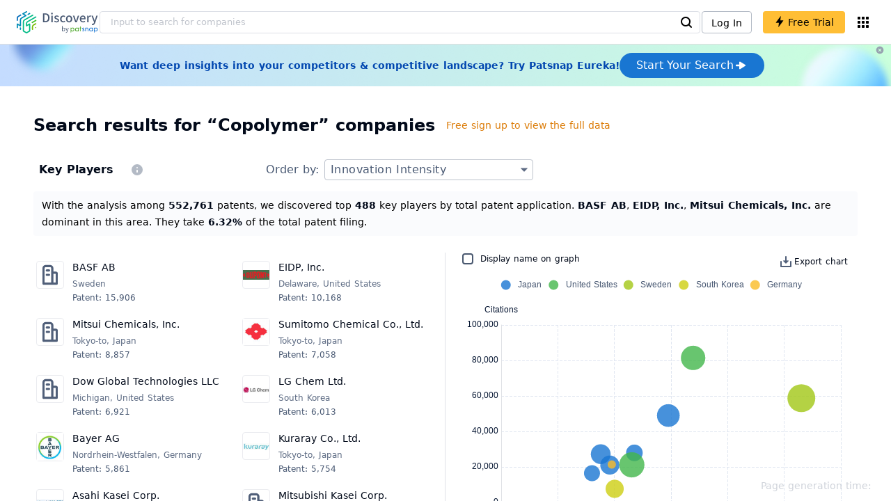

--- FILE ---
content_type: text/html; charset=utf-8
request_url: https://discovery.patsnap.com/company/topic-search/copolymer/
body_size: 102214
content:
<!doctype html>
<html data-n-head-ssr lang="en" data-n-head="%7B%22lang%22:%7B%22ssr%22:%22en%22%7D%7D">
  <head >
    <title>Search Copolymer Companies Of Competitor Intelligence - Discovery | PatSnap</title><meta data-n-head="ssr" charset="utf-8"><meta data-n-head="ssr" name="viewport" content="width=device-width, initial-scale=1, maximum-scale=1, minimum-scale=1, user-scalable=no"><meta data-n-head="ssr" name="format-detection" content="telephone=no"><meta data-n-head="ssr" name="google-site-verification" content="H2NsniMFz2l2jUJWjBcB7TvM75P4GDNpDbYbFpFDBiY"><meta data-n-head="ssr" name="ahrefs-site-verification" content="c37d1efe3b6dac1f05071fbc7f792c2703255e28b5a148b339f8ff9d615d2590"><meta data-n-head="ssr" name="yandex-verification" content="4dbc6c83c7f9731a"><meta data-n-head="ssr" data-hid="description" name="description" content="Help Copolymer companies efficiently acquire,Analyze and share scientific and technological intelligence.Find out and monitor Key Players, Startups &amp; Unicorns,Fast-Growing,New Entrants and Research Institutions in Copolymer,Identify market opportunities and competitive threats,Assist business decision-making.
          "><meta data-n-head="ssr" name="keywords" content="Copolymer,technical research,competitor monitor,market trends,company profile,discovery,PatSnap"><link data-n-head="ssr" rel="icon" type="image/x-icon" href="/company/favicon.png"><link data-n-head="ssr" rel="canonical" href="https://discovery.patsnap.com/company/topic-search/copolymer/"><script data-n-head="ssr" type="text/javascript" charset="utf-8" defer>(function(w,d,s,l,i){w[l]=w[l]||[];w[l].push({'gtm.start':new Date().getTime(),event:'gtm.js'});var f=d.getElementsByTagName(s)[0],j=d.createElement(s),dl=l!='dataLayer'?'&l='+l:'';j.async=true;j.src='https://www.googletagmanager.com/gtm.js?id='+i+dl;f.parentNode.insertBefore(j,f);})(window,document,'script','dataLayer','GTM-WMWTK72');</script><script data-n-head="ssr" src="https://discovery-static.patsnap.com/seo/client/company/static/echart-5.3.3.min.js" type="text/javascript" charset="utf-8" defer></script><script data-n-head="ssr" type="application/ld+json">[{"@context":"https://schema.org","@type":"Organization","url":"https://discovery.patsnap.com/","logo":"https://discovery.patsnap.com/company/svg/logo.svg"},{"@context":"http://schema.org/","@type":"WebSite","name":"Discovery","url":"https://discovery.patsnap.com/","potentialAction":{"@type":"SearchAction","target":"https://discovery.patsnap.com/textsearch?q={search_term_string}","query-input":"required name=search_term_string"}},{"@context":"http://schema.org","@type":"BreadcrumbList","itemListElement":[{"@type":"ListItem","position":1,"name":"Discovery","item":"https://discovery.patsnap.com/"},{"@type":"ListItem","position":2,"name":"Copolymer","item":"https://discovery.patsnap.com/topic/copolymer/"}]}]</script><link rel="preload" href="https://discovery-static.patsnap.com/seo/client/css/f622d4b.css" as="style"><link rel="prefetch" href="https://discovery-static.patsnap.com/seo/client/05720d7.js"><link rel="prefetch" href="https://discovery-static.patsnap.com/seo/client/07725ec.js"><link rel="prefetch" href="https://discovery-static.patsnap.com/seo/client/472f9b9.js"><link rel="prefetch" href="https://discovery-static.patsnap.com/seo/client/b820c77.js"><link rel="prefetch" href="https://discovery-static.patsnap.com/seo/client/d86fd0e.js"><link rel="prefetch" href="https://discovery-static.patsnap.com/seo/client/ea5ec37.js"><link rel="stylesheet" href="https://discovery-static.patsnap.com/seo/client/css/f622d4b.css">
  </head>
  <body >
    <div data-server-rendered="true" id="__nuxt"><!----><div id="__layout"><div class="app-layout"><!----><!----><div class="tw-hidden tw-w-5"><div class="g-google-login-button tw-relative" style="height:40px;width:100%;"><div class="tw-hidden"><div class="patsnap-loading loading-size-default" style="background-color:#fff;" data-v-2614556e><div class="patsnap-loading-wrap " data-v-2614556e><div class="patsnap-loading-bar" data-v-2614556e></div> <div class="patsnap-loading-bar" data-v-2614556e></div> <div class="patsnap-loading-bar" data-v-2614556e></div> <div class="patsnap-loading-bar" data-v-2614556e></div></div> <!----></div></div><div><div id="google_login_button-popup" style="padding-left:0px;"></div></div></div></div><div class="discovery-header"><div class="discovery-header__container"><div class="discovery-header__logo"><span class="patsnap-biz-header__logo"><a href="https://discovery.patsnap.com" title="Discovery"><img loading="lazy" src="https://discovery-static.patsnap.com/seo/client/company/svg/logo.svg" alt="Discovery|PatSnap logo" width="117" height="32"></a></span></div><div class=" tw-relative tw-hidden  min-lg:tw-block min-lg:tw-w-[70%]"><div autocompleteInfo=""><!----></div></div><div class="discovery-header__tool tw-flex tw-flex-row"><a href="https://account.patsnap.com/?from=discovery&amp;redirect_uri=https%3A%2F%2Fdiscovery.patsnap.com%2Fhome" target="_blank" rel="nofollow" title="Login In" class="discovery-header__tool-login"><span>Log In</span></a><div title="Join for free" class="g-free-trial__info-all tw-cursor-pointer  discovery-header__tool-join"><span class="g-free-trial__info-all-span  tw-block tw-font-medium"><i class="iconfont disc-shandian" style="font-size:16px;line-height:16px;"></i><span class=" tw-ml-1">Free Trial</span></span></div><div class="el-tooltip products-icon"></div></div></div><div class="air-banner tw-relative tw-flex tw-min-h-[60px] tw-w-full tw-items-center tw-sm:tw-min-h-[60px]"><div class="tw-mx-auto tw-flex tw-max-w-[1280px] tw-flex-row tw-items-center tw-gap-6 tw-px-4 tw-py-3 tw-md:tw-px-6"><div class="tw-flex tw-flex-1 tw-flex-row tw-items-center tw-font-bold tw-text-blue-100" style="color:#0247b0;"> Want deep insights into your competitors &amp; competitive landscape? Try Patsnap Eureka! </div><div title="Join for free" class="g-free-trial__info-all tw-cursor-pointer  discovery-header__tool-join !tw-w-auto !tw-h-auto" style="background:transparent;"><span class="g-free-trial__info-all-span  tw-block tw-font-medium"><button class="tw-flex tw-h-[36px] tw-flex-row tw-items-center tw-gap-2 tw-rounded-3xl tw-bg-blue-default tw-px-6 tw-py-2 tw-text-base tw-text-white">Start Your Search<svg width="20" height="20" viewBox="0 0 20 20" fill="none" xmlns="http://www.w3.org/2000/svg" class="h-5 w-5"><path d="M12.9141 8.75L12.9141 11.25L3.95531 11.25C3.38031 11.25 2.91406 10.7837 2.91406 10.2087L2.91406 9.79125C2.91406 9.65451 2.94099 9.51911 2.99332 9.39278C3.04565 9.26645 3.12235 9.15166 3.21904 9.05497C3.31573 8.95829 3.43051 8.88159 3.55684 8.82926C3.68317 8.77693 3.81857 8.75 3.95531 8.75L12.9141 8.75Z" fill="white"></path><path d="M9.50315 4.73001L16.4969 9.04251C16.6473 9.13514 16.7717 9.26451 16.8583 9.41846C16.945 9.57241 16.991 9.74587 16.9922 9.92252C16.9933 10.0992 16.9495 10.2732 16.8648 10.4282C16.7801 10.5833 16.6574 10.7142 16.5081 10.8088L9.5144 15.2375C9.3569 15.3374 9.17547 15.3931 8.98908 15.3988C8.80269 15.4046 8.61817 15.3602 8.4548 15.2703C8.29143 15.1804 8.15521 15.0482 8.06037 14.8876C7.96553 14.7271 7.91555 14.544 7.91565 14.3575L7.91565 5.61626C7.91546 5.43087 7.96478 5.24878 8.05851 5.08882C8.15223 4.92886 8.28697 4.79683 8.44879 4.70636C8.61062 4.61589 8.79366 4.57027 8.97902 4.57421C9.16437 4.57815 9.34531 4.6315 9.50315 4.72876L9.50315 4.73001Z" fill="white"></path></svg></button></span></div></div><div class="tw-absolute tw-h-6 tw-w-6 tw-cursor-pointer" style="right:0px;top:0px;"><i class="iconfont disc-clear" style="font-size:16px;color:#96a0af;line-height:16px;"></i></div></div></div><div class="tw-h-full tw-overflow-auto"><div><div class="company-search"><div class="company-search-content"><div class="company-search-header"><h1 class="company-search-header-title tw-mr-3">Search results for “Copolymer” companies</h1><div class="upgrade-link"><div class="g-free-trial__info-all tw-cursor-pointer "><span class="g-free-trial__info-all-span  tw-block tw-font-medium"><span class="upgrade-link-tip tw-text-sm xs:tw-text-xs tw-ml-1">Free sign up to view the full data</span></span></div></div></div><div class="competitive-landscape-company-list"><div class="company-container"><div class="company-container-header"><div class="company-container-header-left"><h2 class="company-container-header-title">Key Players</h2><div class="company-container-header-tip"><span class="el-tooltip company-container-header-tip-span"><svg width="24px" height="24px" name="#icon-tip" size="24" class="g-svg"><use xlink:href="#icon-tip"></use></svg></span></div></div><div class="company-container-header-order"><span>Order by: </span><div class="sort-select-multi paper-sorter"><div class="dropdown"><div class="dropdown-link">Innovation Intensity<svg width="24px" height="24px" name="#icon-solid-trangle-down" size="24" class="g-svg"><use xlink:href="#icon-solid-trangle-down"></use></svg></div><div class="dropdown-menu" style="display:none;"><div title="Total patent count related to your search" class="selected dropdown-item"><span class="label">Innovation Intensity</span></div><div className="related-company__login-btn tw-rounded" class="g-free-trial__info-all tw-cursor-pointer "><span class="g-free-trial__info-all-span  tw-block tw-font-medium"><div title="Average patent valuation related to your search" class="dropdown-item"><span class="label">Innovation Valuation</span><i class="iconfont disc-shandian select-search__icon" style="font-size:16px;line-height:16px;"></i></div></span></div><div className="related-company__login-btn tw-rounded" class="g-free-trial__info-all tw-cursor-pointer "><span class="g-free-trial__info-all-span  tw-block tw-font-medium"><div title="Total SEP (standard essential patent) patent count related to your search" class="dropdown-item"><span class="label">Innovation Authority</span><i class="iconfont disc-shandian select-search__icon" style="font-size:16px;line-height:16px;"></i></div></span></div><div className="related-company__login-btn tw-rounded" class="g-free-trial__info-all tw-cursor-pointer "><span class="g-free-trial__info-all-span  tw-block tw-font-medium"><div title="Total citations (cited by) of all patents related to your search" class="dropdown-item"><span class="label">Innovation Originality</span><i class="iconfont disc-shandian select-search__icon" style="font-size:16px;line-height:16px;"></i></div></span></div><div className="related-company__login-btn tw-rounded" class="g-free-trial__info-all tw-cursor-pointer "><span class="g-free-trial__info-all-span  tw-block tw-font-medium"><div title="Total literature paper count related to your search" class="dropdown-item"><span class="label">Scientific Maturity</span><i class="iconfont disc-shandian select-search__icon" style="font-size:16px;line-height:16px;"></i></div></span></div><div className="related-company__login-btn tw-rounded" class="g-free-trial__info-all tw-cursor-pointer "><span class="g-free-trial__info-all-span  tw-block tw-font-medium"><div title="Total citations (cited by) of all literature papers related to your search" class="dropdown-item"><span class="label">Scientific Originality</span><i class="iconfont disc-shandian select-search__icon" style="font-size:16px;line-height:16px;"></i></div></span></div><div className="related-company__login-btn tw-rounded" class="g-free-trial__info-all tw-cursor-pointer "><span class="g-free-trial__info-all-span  tw-block tw-font-medium"><div title="Total linked market report count related to your search" class="dropdown-item"><span class="label">Market Analysis Heat</span><i class="iconfont disc-shandian select-search__icon" style="font-size:16px;line-height:16px;"></i></div></span></div><div className="related-company__login-btn tw-rounded" class="g-free-trial__info-all tw-cursor-pointer "><span class="g-free-trial__info-all-span  tw-block tw-font-medium"><div title="Total linked news article count related to your search" class="dropdown-item"><span class="label">News Heat</span><i class="iconfont disc-shandian select-search__icon" style="font-size:16px;line-height:16px;"></i></div></span></div></div></div></div></div></div><div class="company-container-desc" style="display:block;line-height:24px;"><span class="topic-profile__chartDesc">With the analysis among <span class="tw-text-black tw-font-bold ">552,761</span> patents, we discovered top <span class="tw-text-black tw-font-bold ">488</span> key players by total patent application. <span class="tw-text-black tw-font-bold ">BASF AB</span>, <span class="tw-text-black tw-font-bold ">EIDP, Inc.</span>, <span class="tw-text-black tw-font-bold ">Mitsui Chemicals, Inc.</span> are dominant in this area. They take <span class="tw-text-black tw-font-bold ">6.32%</span> of the total patent filing.  </span></div><div class="company-container-content"><div class="company-container-content-companies"><div class="company-container-content-list"><div class="company-container-content-list-card"><div class="company-card"><a href="https://discovery.patsnap.com/company/basf/" target="_blank" title="BASF AB" class="tw-text-blue-default hover:tw-underline  tw-text-black"><div name="BASF AB" class="g-company-logo small" style="display:;width:40px;height:40px;"><div class="p-img" style="width:40px;height:40px;border-radius:4px;display:table-cell;"><img loading="lazy" src="https://discovery-static.patsnap.com/seo/client/company/imgs/company-placeholder.svg" width="40" height="40"></div></div></a><div class="company-info"><div title="BASF AB" class="flex"><div class="flex-1"><div id="test_organization-card-item-title" class="company-info-title text-ellipsis"><a href="https://discovery.patsnap.com/company/basf/" target="_blank" title="BASF AB" class="tw-text-blue-default hover:tw-underline  tw-text-black"><span class="company-card-title-span text-ellipsis font-blue">BASF AB</span></a></div></div></div><div><div class="company-location desc font-12 text-ellipsis">Sweden</div><div class="text-ellipsis sort-value"><span rel="noreferrer" class="font-12">Patent: 15,906</span></div></div></div></div><span class="el-tooltip company-container-content-list-view"><i class="iconfont disc-view" style="font-size:24px;line-height:24px;"></i></span></div><div class="company-container-content-list-card"><div class="company-card"><a href="https://discovery.patsnap.com/company/eidp/" target="_blank" title="EIDP, Inc." class="tw-text-blue-default hover:tw-underline  tw-text-black"><div name="EIDP, Inc." class="g-company-logo small" style="display:;width:40px;height:40px;"><div class="p-img" style="width:40px;height:40px;border-radius:4px;display:table-cell;"><img loading="lazy" src="https://discovery-static.patsnap.com/seo/logo/organization/entity/master_entity_128/c6db/8f9e/0ced/6210/817f/97b0/8216/af47/dc7f4ddc800c4c4e.png" width="40" height="40"></div></div></a><div class="company-info"><div title="EIDP, Inc." class="flex"><div class="flex-1"><div id="test_organization-card-item-title" class="company-info-title text-ellipsis"><a href="https://discovery.patsnap.com/company/eidp/" target="_blank" title="EIDP, Inc." class="tw-text-blue-default hover:tw-underline  tw-text-black"><span class="company-card-title-span text-ellipsis font-blue">EIDP, Inc.</span></a></div></div></div><div><div class="company-location desc font-12 text-ellipsis">Delaware, United States</div><div class="text-ellipsis sort-value"><span rel="noreferrer" class="font-12">Patent: 10,168</span></div></div></div></div><span class="el-tooltip company-container-content-list-view"><i class="iconfont disc-view" style="font-size:24px;line-height:24px;"></i></span></div><div class="company-container-content-list-card"><div class="company-card"><a href="https://discovery.patsnap.com/company/mitsui-chemicals/" target="_blank" title="Mitsui Chemicals, Inc." class="tw-text-blue-default hover:tw-underline  tw-text-black"><div name="Mitsui Chemicals, Inc." class="g-company-logo small" style="display:;width:40px;height:40px;"><div class="p-img" style="width:40px;height:40px;border-radius:4px;display:table-cell;"><img loading="lazy" src="https://discovery-static.patsnap.com/seo/client/company/imgs/company-placeholder.svg" width="40" height="40"></div></div></a><div class="company-info"><div title="Mitsui Chemicals, Inc." class="flex"><div class="flex-1"><div id="test_organization-card-item-title" class="company-info-title text-ellipsis"><a href="https://discovery.patsnap.com/company/mitsui-chemicals/" target="_blank" title="Mitsui Chemicals, Inc." class="tw-text-blue-default hover:tw-underline  tw-text-black"><span class="company-card-title-span text-ellipsis font-blue">Mitsui Chemicals, Inc.</span></a></div></div></div><div><div class="company-location desc font-12 text-ellipsis">Tokyo-to, Japan</div><div class="text-ellipsis sort-value"><span rel="noreferrer" class="font-12">Patent: 8,857</span></div></div></div></div><span class="el-tooltip company-container-content-list-view"><i class="iconfont disc-view" style="font-size:24px;line-height:24px;"></i></span></div><div class="company-container-content-list-card"><div class="company-card"><a href="https://discovery.patsnap.com/company/sumitomo-chemical/" target="_blank" title="Sumitomo Chemical Co., Ltd." class="tw-text-blue-default hover:tw-underline  tw-text-black"><div name="Sumitomo Chemical Co., Ltd." class="g-company-logo small" style="display:;width:40px;height:40px;"><div class="p-img" style="width:40px;height:40px;border-radius:4px;display:table-cell;"><img loading="lazy" src="https://discovery-static.patsnap.com/seo/logo/organization/entity/master_entity_128/9cab/9e05/2438/d023/cc22/333d/fd81/42ab/6e3ce0a8dbc7dfaa.png" width="40" height="40"></div></div></a><div class="company-info"><div title="Sumitomo Chemical Co., Ltd." class="flex"><div class="flex-1"><div id="test_organization-card-item-title" class="company-info-title text-ellipsis"><a href="https://discovery.patsnap.com/company/sumitomo-chemical/" target="_blank" title="Sumitomo Chemical Co., Ltd." class="tw-text-blue-default hover:tw-underline  tw-text-black"><span class="company-card-title-span text-ellipsis font-blue">Sumitomo Chemical Co., Ltd.</span></a></div></div></div><div><div class="company-location desc font-12 text-ellipsis">Tokyo-to, Japan</div><div class="text-ellipsis sort-value"><span rel="noreferrer" class="font-12">Patent: 7,058</span></div></div></div></div><span class="el-tooltip company-container-content-list-view"><i class="iconfont disc-view" style="font-size:24px;line-height:24px;"></i></span></div><div class="company-container-content-list-card"><div class="company-card"><a href="https://discovery.patsnap.com/company/dow-global-technologies/" target="_blank" title="Dow Global Technologies LLC" class="tw-text-blue-default hover:tw-underline  tw-text-black"><div name="Dow Global Technologies LLC" class="g-company-logo small" style="display:;width:40px;height:40px;"><div class="p-img" style="width:40px;height:40px;border-radius:4px;display:table-cell;"><img loading="lazy" src="https://discovery-static.patsnap.com/seo/client/company/imgs/company-placeholder.svg" width="40" height="40"></div></div></a><div class="company-info"><div title="Dow Global Technologies LLC" class="flex"><div class="flex-1"><div id="test_organization-card-item-title" class="company-info-title text-ellipsis"><a href="https://discovery.patsnap.com/company/dow-global-technologies/" target="_blank" title="Dow Global Technologies LLC" class="tw-text-blue-default hover:tw-underline  tw-text-black"><span class="company-card-title-span text-ellipsis font-blue">Dow Global Technologies LLC</span></a></div></div></div><div><div class="company-location desc font-12 text-ellipsis">Michigan, United States</div><div class="text-ellipsis sort-value"><span rel="noreferrer" class="font-12">Patent: 6,921</span></div></div></div></div><span class="el-tooltip company-container-content-list-view"><i class="iconfont disc-view" style="font-size:24px;line-height:24px;"></i></span></div><div class="company-container-content-list-card"><div class="company-card"><a href="https://discovery.patsnap.com/company/lg-chem/" target="_blank" title="LG Chem Ltd." class="tw-text-blue-default hover:tw-underline  tw-text-black"><div name="LG Chem Ltd." class="g-company-logo small" style="display:;width:40px;height:40px;"><div class="p-img" style="width:40px;height:40px;border-radius:4px;display:table-cell;"><img loading="lazy" src="https://discovery-static.patsnap.com/seo/logo/organization/entity/master_entity_128/62db/09cc/89b2/3eb2/0032/d95a/241b/32cb/02f53d02b8d74d2c.jpeg" width="40" height="40"></div></div></a><div class="company-info"><div title="LG Chem Ltd." class="flex"><div class="flex-1"><div id="test_organization-card-item-title" class="company-info-title text-ellipsis"><a href="https://discovery.patsnap.com/company/lg-chem/" target="_blank" title="LG Chem Ltd." class="tw-text-blue-default hover:tw-underline  tw-text-black"><span class="company-card-title-span text-ellipsis font-blue">LG Chem Ltd.</span></a></div></div></div><div><div class="company-location desc font-12 text-ellipsis">South Korea</div><div class="text-ellipsis sort-value"><span rel="noreferrer" class="font-12">Patent: 6,013</span></div></div></div></div><span class="el-tooltip company-container-content-list-view"><i class="iconfont disc-view" style="font-size:24px;line-height:24px;"></i></span></div><div class="company-container-content-list-card"><div class="company-card"><a href="https://discovery.patsnap.com/company/bayer/" target="_blank" title="Bayer AG" class="tw-text-blue-default hover:tw-underline  tw-text-black"><div name="Bayer AG" class="g-company-logo small" style="display:;width:40px;height:40px;"><div class="p-img" style="width:40px;height:40px;border-radius:4px;display:table-cell;"><img loading="lazy" src="https://discovery-static.patsnap.com/seo/logo/organization/entity/master_entity_128/d949/2398/0905/512f/8eac/870e/9ac6/f983/3a6a37196ec12705.jpeg" width="40" height="40"></div></div></a><div class="company-info"><div title="Bayer AG" class="flex"><div class="flex-1"><div id="test_organization-card-item-title" class="company-info-title text-ellipsis"><a href="https://discovery.patsnap.com/company/bayer/" target="_blank" title="Bayer AG" class="tw-text-blue-default hover:tw-underline  tw-text-black"><span class="company-card-title-span text-ellipsis font-blue">Bayer AG</span></a></div></div></div><div><div class="company-location desc font-12 text-ellipsis">Nordrhein-Westfalen, Germany</div><div class="text-ellipsis sort-value"><span rel="noreferrer" class="font-12">Patent: 5,861</span></div></div></div></div><span class="el-tooltip company-container-content-list-view"><i class="iconfont disc-view" style="font-size:24px;line-height:24px;"></i></span></div><div class="company-container-content-list-card"><div class="company-card"><a href="https://discovery.patsnap.com/company/kuraray/" target="_blank" title="Kuraray Co., Ltd." class="tw-text-blue-default hover:tw-underline  tw-text-black"><div name="Kuraray Co., Ltd." class="g-company-logo small" style="display:;width:40px;height:40px;"><div class="p-img" style="width:40px;height:40px;border-radius:4px;display:table-cell;"><img loading="lazy" src="https://discovery-static.patsnap.com/seo/logo/organization/entity/master_entity_128/9658/ad0e/706a/960c/5dd7/3a3c/7d67/3311/aa3f26856f1ef2be.jpeg" width="40" height="40"></div></div></a><div class="company-info"><div title="Kuraray Co., Ltd." class="flex"><div class="flex-1"><div id="test_organization-card-item-title" class="company-info-title text-ellipsis"><a href="https://discovery.patsnap.com/company/kuraray/" target="_blank" title="Kuraray Co., Ltd." class="tw-text-blue-default hover:tw-underline  tw-text-black"><span class="company-card-title-span text-ellipsis font-blue">Kuraray Co., Ltd.</span></a></div></div></div><div><div class="company-location desc font-12 text-ellipsis">Tokyo-to, Japan</div><div class="text-ellipsis sort-value"><span rel="noreferrer" class="font-12">Patent: 5,754</span></div></div></div></div><span class="el-tooltip company-container-content-list-view"><i class="iconfont disc-view" style="font-size:24px;line-height:24px;"></i></span></div><div class="company-container-content-list-card"><div class="company-card"><a href="https://discovery.patsnap.com/company/asahi-kasei/" target="_blank" title="Asahi Kasei Corp." class="tw-text-blue-default hover:tw-underline  tw-text-black"><div name="Asahi Kasei Corp." class="g-company-logo small" style="display:;width:40px;height:40px;"><div class="p-img" style="width:40px;height:40px;border-radius:4px;display:table-cell;"><img loading="lazy" src="https://discovery-static.patsnap.com/seo/logo/organization/entity/master_entity_128/83f6/13d6/27f6/f86a/a451/12b9/769a/fe29/efc91b22eef0fb5b.jpeg" width="40" height="40"></div></div></a><div class="company-info"><div title="Asahi Kasei Corp." class="flex"><div class="flex-1"><div id="test_organization-card-item-title" class="company-info-title text-ellipsis"><a href="https://discovery.patsnap.com/company/asahi-kasei/" target="_blank" title="Asahi Kasei Corp." class="tw-text-blue-default hover:tw-underline  tw-text-black"><span class="company-card-title-span text-ellipsis font-blue">Asahi Kasei Corp.</span></a></div></div></div><div><div class="company-location desc font-12 text-ellipsis">Tokyo-to, Japan</div><div class="text-ellipsis sort-value"><span rel="noreferrer" class="font-12">Patent: 5,267</span></div></div></div></div><span class="el-tooltip company-container-content-list-view"><i class="iconfont disc-view" style="font-size:24px;line-height:24px;"></i></span></div><div class="company-container-content-list-card"><div class="company-card"><div name="Mitsubishi Kasei Corp." class="g-company-logo small" style="display:;width:40px;height:40px;"><div class="p-img" style="width:40px;height:40px;border-radius:4px;display:table-cell;"><img loading="lazy" src="https://discovery-static.patsnap.com/seo/client/company/imgs/company-placeholder.svg" width="40" height="40"></div></div><div class="company-info"><div title="Mitsubishi Kasei Corp." class="flex"><div class="flex-1"><div id="test_organization-card-item-title" class="company-info-title text-ellipsis"><span class="company-card-title-span text-ellipsis font-blue">Mitsubishi Kasei Corp.</span></div></div></div><div><div class="company-location desc font-12 text-ellipsis">Japan</div><div class="text-ellipsis sort-value"><span rel="noreferrer" class="font-12">Patent: 4,812</span></div></div></div></div><span class="el-tooltip company-container-content-list-view"><i class="iconfont disc-view" style="font-size:24px;line-height:24px;"></i></span></div></div></div><!----></div></div><div class="company-container"><div class="company-container-header"><div class="company-container-header-left"><h2 class="company-container-header-title">Startups &amp; Unicorns</h2><div class="company-container-header-tip"><span class="el-tooltip company-container-header-tip-span"><svg width="24px" height="24px" name="#icon-tip" size="24" class="g-svg"><use xlink:href="#icon-tip"></use></svg></span></div></div><div class="company-container-header-order"><span>Order by: </span><div class="sort-select-multi paper-sorter"><div class="dropdown"><div class="dropdown-link">Innovation Intensity<svg width="24px" height="24px" name="#icon-solid-trangle-down" size="24" class="g-svg"><use xlink:href="#icon-solid-trangle-down"></use></svg></div><div class="dropdown-menu" style="display:none;"><div title="Total patent count related to your search" class="selected dropdown-item"><span class="label">Innovation Intensity</span></div><div className="related-company__login-btn tw-rounded" class="g-free-trial__info-all tw-cursor-pointer "><span class="g-free-trial__info-all-span  tw-block tw-font-medium"><div title="Average patent valuation related to your search" class="dropdown-item"><span class="label">Innovation Valuation</span><i class="iconfont disc-shandian select-search__icon" style="font-size:16px;line-height:16px;"></i></div></span></div><div className="related-company__login-btn tw-rounded" class="g-free-trial__info-all tw-cursor-pointer "><span class="g-free-trial__info-all-span  tw-block tw-font-medium"><div title="Total linked news article count related to your search" class="dropdown-item"><span class="label">News Heat</span><i class="iconfont disc-shandian select-search__icon" style="font-size:16px;line-height:16px;"></i></div></span></div><div className="related-company__login-btn tw-rounded" class="g-free-trial__info-all tw-cursor-pointer "><span class="g-free-trial__info-all-span  tw-block tw-font-medium"><div title="Total linked market report count related to your search" class="dropdown-item"><span class="label">Market Analysis Heat</span><i class="iconfont disc-shandian select-search__icon" style="font-size:16px;line-height:16px;"></i></div></span></div></div></div></div></div></div><div class="company-container-desc" style="display:block;line-height:24px;"><span class="topic-profile__chartDesc">With the analysis among <span class="tw-text-black tw-font-bold ">973</span> patents, we discovered top <span class="tw-text-black tw-font-bold ">111</span> start-ups by total patent application. <span class="tw-text-black tw-font-bold ">Laboratoires URGO SA</span>, <span class="tw-text-black tw-font-bold ">Wm. Wrigley Jr. Co.</span>, <span class="tw-text-black tw-font-bold ">M-I LLC</span> are active in this area.  </span></div><div class="company-container-content"><div class="company-container-content-companies"><div class="company-container-content-list"><div class="company-container-content-list-card"><div class="company-card"><a href="https://discovery.patsnap.com/company/laboratoires-urgo/" target="_blank" title="Laboratoires URGO SA" class="tw-text-blue-default hover:tw-underline  tw-text-black"><div name="Laboratoires URGO SA" class="g-company-logo small" style="display:;width:40px;height:40px;"><div class="p-img" style="width:40px;height:40px;border-radius:4px;display:table-cell;"><img loading="lazy" src="https://discovery-static.patsnap.com/seo/logo/organization/entity/master_entity_128/0085/f9cb/3521/5fc4/c0ad/d839/5eeb/7936/e934fd8ee412db3c.png" width="40" height="40"></div><div class="g-company-logo__label"><div class="g-company-logo__startup"><span class="g-company-logo__startup-text">STARTUP</span></div></div></div></a><div class="company-info"><div title="Laboratoires URGO SA" class="flex"><div class="flex-1"><div id="test_organization-card-item-title" class="company-info-title text-ellipsis"><a href="https://discovery.patsnap.com/company/laboratoires-urgo/" target="_blank" title="Laboratoires URGO SA" class="tw-text-blue-default hover:tw-underline  tw-text-black"><span class="company-card-title-span text-ellipsis font-blue">Laboratoires URGO SA</span></a></div></div></div><div><div class="company-location desc font-12 text-ellipsis">France</div><div class="text-ellipsis sort-value"><span rel="noreferrer" class="font-12">Patent: 83</span></div></div></div></div><span class="el-tooltip company-container-content-list-view"><i class="iconfont disc-view" style="font-size:24px;line-height:24px;"></i></span></div><div class="company-container-content-list-card"><div class="company-card"><a href="https://discovery.patsnap.com/company/wm-wrigley-jr/" target="_blank" title="Wm. Wrigley Jr. Co." class="tw-text-blue-default hover:tw-underline  tw-text-black"><div name="Wm. Wrigley Jr. Co." class="g-company-logo small" style="display:;width:40px;height:40px;"><div class="p-img" style="width:40px;height:40px;border-radius:4px;display:table-cell;"><img loading="lazy" src="https://discovery-static.patsnap.com/seo/client/company/imgs/company-placeholder.svg" width="40" height="40"></div></div></a><div class="company-info"><div title="Wm. Wrigley Jr. Co." class="flex"><div class="flex-1"><div id="test_organization-card-item-title" class="company-info-title text-ellipsis"><a href="https://discovery.patsnap.com/company/wm-wrigley-jr/" target="_blank" title="Wm. Wrigley Jr. Co." class="tw-text-blue-default hover:tw-underline  tw-text-black"><span class="company-card-title-span text-ellipsis font-blue">Wm. Wrigley Jr. Co.</span></a></div></div></div><div><div class="company-location desc font-12 text-ellipsis">Illinois, United States</div><div class="text-ellipsis sort-value"><span rel="noreferrer" class="font-12">Patent: 78</span></div></div></div></div><span class="el-tooltip company-container-content-list-view"><i class="iconfont disc-view" style="font-size:24px;line-height:24px;"></i></span></div><div class="company-container-content-list-card"><div class="company-card"><a href="https://discovery.patsnap.com/company/m-i/" target="_blank" title="M-I LLC" class="tw-text-blue-default hover:tw-underline  tw-text-black"><div name="M-I LLC" class="g-company-logo small" style="display:;width:40px;height:40px;"><div class="p-img" style="width:40px;height:40px;border-radius:4px;display:table-cell;"><img loading="lazy" src="https://discovery-static.patsnap.com/seo/logo/organization/entity/master_entity_128/a5cd/5fa7/5b83/2a96/68b0/7332/6e2c/d0ed/0d95de809e5747fb.png" width="40" height="40"></div><div class="g-company-logo__label"><div class="g-company-logo__startup"><span class="g-company-logo__startup-text">STARTUP</span></div></div></div></a><div class="company-info"><div title="M-I LLC" class="flex"><div class="flex-1"><div id="test_organization-card-item-title" class="company-info-title text-ellipsis"><a href="https://discovery.patsnap.com/company/m-i/" target="_blank" title="M-I LLC" class="tw-text-blue-default hover:tw-underline  tw-text-black"><span class="company-card-title-span text-ellipsis font-blue">M-I LLC</span></a></div></div></div><div><div class="company-location desc font-12 text-ellipsis">Texas, United States</div><div class="text-ellipsis sort-value"><span rel="noreferrer" class="font-12">Patent: 69</span></div></div></div></div><span class="el-tooltip company-container-content-list-view"><i class="iconfont disc-view" style="font-size:24px;line-height:24px;"></i></span></div><div class="company-container-content-list-card"><div class="company-card"><a href="https://discovery.patsnap.com/company/institut-national-de-la-sante-et-de-la-recherche-medicale/" target="_blank" title="Institut National de la Santé et de la Recherche Médicale" class="tw-text-blue-default hover:tw-underline  tw-text-black"><div name="Institut National de la Santé et de la Recherche Médicale" class="g-company-logo small" style="display:;width:40px;height:40px;"><div class="p-img" style="width:40px;height:40px;border-radius:4px;display:table-cell;"><img loading="lazy" src="https://discovery-static.patsnap.com/seo/logo/organization/entity/master_entity_128/a19e/940c/4b6c/4526/460a/a50c/83e9/f6ba/976e841ba686e7e1.jpeg" width="40" height="40"></div><div class="g-company-logo__label"><div class="g-company-logo__startup"><span class="g-company-logo__startup-text">STARTUP</span></div></div></div></a><div class="company-info"><div title="Institut National de la Santé et de la Recherche Médicale" class="flex"><div class="flex-1"><div id="test_organization-card-item-title" class="company-info-title text-ellipsis"><a href="https://discovery.patsnap.com/company/institut-national-de-la-sante-et-de-la-recherche-medicale/" target="_blank" title="Institut National de la Santé et de la Recherche Médicale" class="tw-text-blue-default hover:tw-underline  tw-text-black"><span class="company-card-title-span text-ellipsis font-blue">Institut National de la Santé et de la Recherche Médicale</span></a></div></div></div><div><div class="company-location desc font-12 text-ellipsis">France</div><div class="text-ellipsis sort-value"><span rel="noreferrer" class="font-12">Patent: 57</span></div></div></div></div><span class="el-tooltip company-container-content-list-view"><i class="iconfont disc-view" style="font-size:24px;line-height:24px;"></i></span></div><div class="company-container-content-list-card"><div class="company-card"><a href="https://discovery.patsnap.com/company/carbon/" target="_blank" title="Carbon, Inc." class="tw-text-blue-default hover:tw-underline  tw-text-black"><div name="Carbon, Inc." class="g-company-logo small" style="display:;width:40px;height:40px;"><div class="p-img" style="width:40px;height:40px;border-radius:4px;display:table-cell;"><img loading="lazy" src="https://discovery-static.patsnap.com/seo/logo/organization/entity/master_entity_128/9ab2/eec6/1872/88b5/4111/4878/a3d8/89a4/654f56c93485ed3d.png" width="40" height="40"></div></div></a><div class="company-info"><div title="Carbon, Inc." class="flex"><div class="flex-1"><div id="test_organization-card-item-title" class="company-info-title text-ellipsis"><a href="https://discovery.patsnap.com/company/carbon/" target="_blank" title="Carbon, Inc." class="tw-text-blue-default hover:tw-underline  tw-text-black"><span class="company-card-title-span text-ellipsis font-blue">Carbon, Inc.</span></a></div></div></div><div><div class="company-location desc font-12 text-ellipsis">California, United States</div><div class="text-ellipsis sort-value"><span rel="noreferrer" class="font-12">Patent: 44</span></div></div></div></div><span class="el-tooltip company-container-content-list-view"><i class="iconfont disc-view" style="font-size:24px;line-height:24px;"></i></span></div><div class="company-container-content-list-card"><div class="company-card"><a href="https://discovery.patsnap.com/company/aisin/" target="_blank" title="Aisin KK" class="tw-text-blue-default hover:tw-underline  tw-text-black"><div name="Aisin KK" class="g-company-logo small" style="display:;width:40px;height:40px;"><div class="p-img" style="width:40px;height:40px;border-radius:4px;display:table-cell;"><img loading="lazy" src="https://discovery-static.patsnap.com/seo/logo/organization/entity/master_entity_128/6d52/a8ee/f60e/ee8b/c325/f9f8/0cab/4f35/4e4b79c84550603a.png" width="40" height="40"></div><div class="g-company-logo__label"><div class="g-company-logo__startup"><span class="g-company-logo__startup-text">STARTUP</span></div></div></div></a><div class="company-info"><div title="Aisin KK" class="flex"><div class="flex-1"><div id="test_organization-card-item-title" class="company-info-title text-ellipsis"><a href="https://discovery.patsnap.com/company/aisin/" target="_blank" title="Aisin KK" class="tw-text-blue-default hover:tw-underline  tw-text-black"><span class="company-card-title-span text-ellipsis font-blue">Aisin KK</span></a></div></div></div><div><div class="company-location desc font-12 text-ellipsis">Tokyo-to, Japan</div><div class="text-ellipsis sort-value"><span rel="noreferrer" class="font-12">Patent: 44</span></div></div></div></div><span class="el-tooltip company-container-content-list-view"><i class="iconfont disc-view" style="font-size:24px;line-height:24px;"></i></span></div><div class="company-container-content-list-card"><div class="company-card"><a href="https://discovery.patsnap.com/company/kioxia/" target="_blank" title="KIOXIA Corp." class="tw-text-blue-default hover:tw-underline  tw-text-black"><div name="KIOXIA Corp." class="g-company-logo small" style="display:;width:40px;height:40px;"><div class="p-img" style="width:40px;height:40px;border-radius:4px;display:table-cell;"><img loading="lazy" src="https://discovery-static.patsnap.com/seo/logo/organization/entity/master_entity_128/75eb/6038/2856/8b58/9713/82c4/28c6/d5dd/d2cb4dee132c4379.png" width="40" height="40"></div><div class="g-company-logo__label"><div class="g-company-logo__startup"><span class="g-company-logo__startup-text">STARTUP</span></div></div></div></a><div class="company-info"><div title="KIOXIA Corp." class="flex"><div class="flex-1"><div id="test_organization-card-item-title" class="company-info-title text-ellipsis"><a href="https://discovery.patsnap.com/company/kioxia/" target="_blank" title="KIOXIA Corp." class="tw-text-blue-default hover:tw-underline  tw-text-black"><span class="company-card-title-span text-ellipsis font-blue">KIOXIA Corp.</span></a></div></div></div><div><div class="company-location desc font-12 text-ellipsis">Tokyo-to, Japan</div><div class="text-ellipsis sort-value"><span rel="noreferrer" class="font-12">Patent: 39</span></div></div></div></div><span class="el-tooltip company-container-content-list-view"><i class="iconfont disc-view" style="font-size:24px;line-height:24px;"></i></span></div><div class="company-container-content-list-card"><div class="company-card"><a href="https://discovery.patsnap.com/company/eos/" target="_blank" title="EOS Srl" class="tw-text-blue-default hover:tw-underline  tw-text-black"><div name="EOS Srl" class="g-company-logo small" style="display:;width:40px;height:40px;"><div class="p-img" style="width:40px;height:40px;border-radius:4px;display:table-cell;"><img loading="lazy" src="https://discovery-static.patsnap.com/seo/logo/organization/entity/master_entity_128/a825/2320/b885/3ef2/9602/b406/5cef/9fda/d269e8bf2edb1b86.jpeg" width="40" height="40"></div><div class="g-company-logo__label"><div class="g-company-logo__startup"><span class="g-company-logo__startup-text">STARTUP</span></div></div></div></a><div class="company-info"><div title="EOS Srl" class="flex"><div class="flex-1"><div id="test_organization-card-item-title" class="company-info-title text-ellipsis"><a href="https://discovery.patsnap.com/company/eos/" target="_blank" title="EOS Srl" class="tw-text-blue-default hover:tw-underline  tw-text-black"><span class="company-card-title-span text-ellipsis font-blue">EOS Srl</span></a></div></div></div><div><div class="company-location desc font-12 text-ellipsis">Lombardia, Italy</div><div class="text-ellipsis sort-value"><span rel="noreferrer" class="font-12">Patent: 35</span></div></div></div></div><span class="el-tooltip company-container-content-list-view"><i class="iconfont disc-view" style="font-size:24px;line-height:24px;"></i></span></div><div class="company-container-content-list-card"><div class="company-card"><div name="Knapsack Co." class="g-company-logo small" style="display:;width:40px;height:40px;"><div class="p-img" style="width:40px;height:40px;border-radius:4px;display:table-cell;"><img loading="lazy" src="https://discovery-static.patsnap.com/seo/logo/organization/entity/master_entity_128/b54a/dfea/24fe/cc12/e209/f926/0f44/cbb1/a3a1cc6f5c702a8f.png" width="40" height="40"></div><div class="g-company-logo__label"><div class="g-company-logo__startup"><span class="g-company-logo__startup-text">STARTUP</span></div></div></div><div class="company-info"><div title="Knapsack Co." class="flex"><div class="flex-1"><div id="test_organization-card-item-title" class="company-info-title text-ellipsis"><span class="company-card-title-span text-ellipsis font-blue">Knapsack Co.</span></div></div></div><div><div class="company-location desc font-12 text-ellipsis">Oregon, United States</div><div class="text-ellipsis sort-value"><span rel="noreferrer" class="font-12">Patent: 34</span></div></div></div></div><span class="el-tooltip company-container-content-list-view"><i class="iconfont disc-view" style="font-size:24px;line-height:24px;"></i></span></div><div class="company-container-content-list-card"><div class="company-card"><a href="https://discovery.patsnap.com/company/verily-life-sciences/" target="_blank" title="Verily Life Sciences LLC" class="tw-text-blue-default hover:tw-underline  tw-text-black"><div name="Verily Life Sciences LLC" class="g-company-logo small" style="display:;width:40px;height:40px;"><div class="p-img" style="width:40px;height:40px;border-radius:4px;display:table-cell;"><img loading="lazy" src="https://discovery-static.patsnap.com/seo/logo/organization/entity/master_entity_128/201d/10e0/4118/b3ca/bbc4/dcb7/14c4/f5d5/440417ce485bf4ff.jpeg" width="40" height="40"></div></div></a><div class="company-info"><div title="Verily Life Sciences LLC" class="flex"><div class="flex-1"><div id="test_organization-card-item-title" class="company-info-title text-ellipsis"><a href="https://discovery.patsnap.com/company/verily-life-sciences/" target="_blank" title="Verily Life Sciences LLC" class="tw-text-blue-default hover:tw-underline  tw-text-black"><span class="company-card-title-span text-ellipsis font-blue">Verily Life Sciences LLC</span></a></div></div></div><div><div class="company-location desc font-12 text-ellipsis">California, United States</div><div class="text-ellipsis sort-value"><span rel="noreferrer" class="font-12">Patent: 29</span></div></div></div></div><span class="el-tooltip company-container-content-list-view"><i class="iconfont disc-view" style="font-size:24px;line-height:24px;"></i></span></div></div></div><!----></div></div><div class="company-container"><div class="company-container-header"><div class="company-container-header-left"><h2 class="company-container-header-title">Fast-Growing</h2><div class="company-container-header-tip"><span class="el-tooltip company-container-header-tip-span"><svg width="24px" height="24px" name="#icon-tip" size="24" class="g-svg"><use xlink:href="#icon-tip"></use></svg></span></div></div><div class="company-container-header-order"><span>Order by: </span><div class="sort-select-multi paper-sorter"><div class="dropdown"><div class="dropdown-link">Innovation in recent 5 years<svg width="24px" height="24px" name="#icon-solid-trangle-down" size="24" class="g-svg"><use xlink:href="#icon-solid-trangle-down"></use></svg></div><div class="dropdown-menu" style="display:none;"><div title="total patent count since 2017 Jan" class="selected dropdown-item"><span class="label">Innovation in recent 5 years</span></div><div className="related-company__login-btn tw-rounded" class="g-free-trial__info-all tw-cursor-pointer "><span class="g-free-trial__info-all-span  tw-block tw-font-medium"><div title="total patent count since 2019 Jan" class="dropdown-item"><span class="label">Innovation in recent 3 years</span><i class="iconfont disc-shandian select-search__icon" style="font-size:16px;line-height:16px;"></i></div></span></div><div className="related-company__login-btn tw-rounded" class="g-free-trial__info-all tw-cursor-pointer "><span class="g-free-trial__info-all-span  tw-block tw-font-medium"><div title="total patent count since 2021 Jan" class="dropdown-item"><span class="label">Innovation in recent 1 year</span><i class="iconfont disc-shandian select-search__icon" style="font-size:16px;line-height:16px;"></i></div></span></div></div></div></div></div></div><div class="company-container-desc" style="display:block;line-height:24px;"><span class="topic-profile__chartDesc">With the analysis among related <span class="tw-text-black tw-font-bold ">63,338</span> patents applied in the last 5 years. We discover <span class="tw-text-black tw-font-bold ">500</span> most active companies in this area. The fast-growing <span class="tw-text-black tw-font-bold ">LG Chem Ltd.</span>, <span class="tw-text-black tw-font-bold ">Dow Global Technologies LLC</span>, <span class="tw-text-black tw-font-bold ">Borealis AG</span> take <span class="tw-text-black tw-font-bold ">7.09%</span> of patent filing during this period.  </span></div><div class="company-container-content"><div class="company-container-content-companies"><div class="company-container-content-list"><div class="company-container-content-list-card"><div class="company-card"><a href="https://discovery.patsnap.com/company/lg-chem/" target="_blank" title="LG Chem Ltd." class="tw-text-blue-default hover:tw-underline  tw-text-black"><div name="LG Chem Ltd." class="g-company-logo small" style="display:;width:40px;height:40px;"><div class="p-img" style="width:40px;height:40px;border-radius:4px;display:table-cell;"><img loading="lazy" src="https://discovery-static.patsnap.com/seo/logo/organization/entity/master_entity_128/62db/09cc/89b2/3eb2/0032/d95a/241b/32cb/02f53d02b8d74d2c.jpeg" width="40" height="40"></div></div></a><div class="company-info"><div title="LG Chem Ltd." class="flex"><div class="flex-1"><div id="test_organization-card-item-title" class="company-info-title text-ellipsis"><a href="https://discovery.patsnap.com/company/lg-chem/" target="_blank" title="LG Chem Ltd." class="tw-text-blue-default hover:tw-underline  tw-text-black"><span class="company-card-title-span text-ellipsis font-blue">LG Chem Ltd.</span></a></div></div></div><div><div class="company-location desc font-12 text-ellipsis">South Korea</div><div class="text-ellipsis sort-value"><span rel="noreferrer" class="font-12">Patent: 2,127</span></div></div></div></div><span class="el-tooltip company-container-content-list-view"><i class="iconfont disc-view" style="font-size:24px;line-height:24px;"></i></span></div><div class="company-container-content-list-card"><div class="company-card"><a href="https://discovery.patsnap.com/company/dow-global-technologies/" target="_blank" title="Dow Global Technologies LLC" class="tw-text-blue-default hover:tw-underline  tw-text-black"><div name="Dow Global Technologies LLC" class="g-company-logo small" style="display:;width:40px;height:40px;"><div class="p-img" style="width:40px;height:40px;border-radius:4px;display:table-cell;"><img loading="lazy" src="https://discovery-static.patsnap.com/seo/client/company/imgs/company-placeholder.svg" width="40" height="40"></div></div></a><div class="company-info"><div title="Dow Global Technologies LLC" class="flex"><div class="flex-1"><div id="test_organization-card-item-title" class="company-info-title text-ellipsis"><a href="https://discovery.patsnap.com/company/dow-global-technologies/" target="_blank" title="Dow Global Technologies LLC" class="tw-text-blue-default hover:tw-underline  tw-text-black"><span class="company-card-title-span text-ellipsis font-blue">Dow Global Technologies LLC</span></a></div></div></div><div><div class="company-location desc font-12 text-ellipsis">Michigan, United States</div><div class="text-ellipsis sort-value"><span rel="noreferrer" class="font-12">Patent: 1,344</span></div></div></div></div><span class="el-tooltip company-container-content-list-view"><i class="iconfont disc-view" style="font-size:24px;line-height:24px;"></i></span></div><div class="company-container-content-list-card"><div class="company-card"><a href="https://discovery.patsnap.com/company/borealis/" target="_blank" title="Borealis AG" class="tw-text-blue-default hover:tw-underline  tw-text-black"><div name="Borealis AG" class="g-company-logo small" style="display:;width:40px;height:40px;"><div class="p-img" style="width:40px;height:40px;border-radius:4px;display:table-cell;"><img loading="lazy" src="https://discovery-static.patsnap.com/seo/logo/organization/entity/master_entity_128/dc1c/fb18/caba/a1dc/841f/ffb4/55d2/71d5/01db0acb8dc32b41.png" width="40" height="40"></div></div></a><div class="company-info"><div title="Borealis AG" class="flex"><div class="flex-1"><div id="test_organization-card-item-title" class="company-info-title text-ellipsis"><a href="https://discovery.patsnap.com/company/borealis/" target="_blank" title="Borealis AG" class="tw-text-blue-default hover:tw-underline  tw-text-black"><span class="company-card-title-span text-ellipsis font-blue">Borealis AG</span></a></div></div></div><div><div class="company-location desc font-12 text-ellipsis">Wien, Austria</div><div class="text-ellipsis sort-value"><span rel="noreferrer" class="font-12">Patent: 1,022</span></div></div></div></div><span class="el-tooltip company-container-content-list-view"><i class="iconfont disc-view" style="font-size:24px;line-height:24px;"></i></span></div><div class="company-container-content-list-card"><div class="company-card"><a href="https://discovery.patsnap.com/company/kuraray/" target="_blank" title="Kuraray Co., Ltd." class="tw-text-blue-default hover:tw-underline  tw-text-black"><div name="Kuraray Co., Ltd." class="g-company-logo small" style="display:;width:40px;height:40px;"><div class="p-img" style="width:40px;height:40px;border-radius:4px;display:table-cell;"><img loading="lazy" src="https://discovery-static.patsnap.com/seo/logo/organization/entity/master_entity_128/9658/ad0e/706a/960c/5dd7/3a3c/7d67/3311/aa3f26856f1ef2be.jpeg" width="40" height="40"></div></div></a><div class="company-info"><div title="Kuraray Co., Ltd." class="flex"><div class="flex-1"><div id="test_organization-card-item-title" class="company-info-title text-ellipsis"><a href="https://discovery.patsnap.com/company/kuraray/" target="_blank" title="Kuraray Co., Ltd." class="tw-text-blue-default hover:tw-underline  tw-text-black"><span class="company-card-title-span text-ellipsis font-blue">Kuraray Co., Ltd.</span></a></div></div></div><div><div class="company-location desc font-12 text-ellipsis">Tokyo-to, Japan</div><div class="text-ellipsis sort-value"><span rel="noreferrer" class="font-12">Patent: 836</span></div></div></div></div><span class="el-tooltip company-container-content-list-view"><i class="iconfont disc-view" style="font-size:24px;line-height:24px;"></i></span></div><div class="company-container-content-list-card"><div class="company-card"><a href="https://discovery.patsnap.com/company/mitsui-chemicals/" target="_blank" title="Mitsui Chemicals, Inc." class="tw-text-blue-default hover:tw-underline  tw-text-black"><div name="Mitsui Chemicals, Inc." class="g-company-logo small" style="display:;width:40px;height:40px;"><div class="p-img" style="width:40px;height:40px;border-radius:4px;display:table-cell;"><img loading="lazy" src="https://discovery-static.patsnap.com/seo/client/company/imgs/company-placeholder.svg" width="40" height="40"></div></div></a><div class="company-info"><div title="Mitsui Chemicals, Inc." class="flex"><div class="flex-1"><div id="test_organization-card-item-title" class="company-info-title text-ellipsis"><a href="https://discovery.patsnap.com/company/mitsui-chemicals/" target="_blank" title="Mitsui Chemicals, Inc." class="tw-text-blue-default hover:tw-underline  tw-text-black"><span class="company-card-title-span text-ellipsis font-blue">Mitsui Chemicals, Inc.</span></a></div></div></div><div><div class="company-location desc font-12 text-ellipsis">Tokyo-to, Japan</div><div class="text-ellipsis sort-value"><span rel="noreferrer" class="font-12">Patent: 735</span></div></div></div></div><span class="el-tooltip company-container-content-list-view"><i class="iconfont disc-view" style="font-size:24px;line-height:24px;"></i></span></div><div class="company-container-content-list-card"><div class="company-card"><a href="https://discovery.patsnap.com/company/china-petroleum-chemical/" target="_blank" title="China Petroleum &amp; Chemical Corp." class="tw-text-blue-default hover:tw-underline  tw-text-black"><div name="China Petroleum &amp; Chemical Corp." class="g-company-logo small" style="display:;width:40px;height:40px;"><div class="p-img" style="width:40px;height:40px;border-radius:4px;display:table-cell;"><img loading="lazy" src="https://discovery-static.patsnap.com/seo/logo/organization/entity/master_entity_128/c458/715c/35ae/5bb0/b601/870a/52ed/ea48/c767b8ce51559ac3.png" width="40" height="40"></div></div></a><div class="company-info"><div title="China Petroleum &amp; Chemical Corp." class="flex"><div class="flex-1"><div id="test_organization-card-item-title" class="company-info-title text-ellipsis"><a href="https://discovery.patsnap.com/company/china-petroleum-chemical/" target="_blank" title="China Petroleum &amp; Chemical Corp." class="tw-text-blue-default hover:tw-underline  tw-text-black"><span class="company-card-title-span text-ellipsis font-blue">China Petroleum &amp; Chemical Corp.</span></a></div></div></div><div><div class="company-location desc font-12 text-ellipsis">Beijing Shi, China</div><div class="text-ellipsis sort-value"><span rel="noreferrer" class="font-12">Patent: 687</span></div></div></div></div><span class="el-tooltip company-container-content-list-view"><i class="iconfont disc-view" style="font-size:24px;line-height:24px;"></i></span></div><div class="company-container-content-list-card"><div class="company-card"><a href="https://discovery.patsnap.com/company/daikin-industries/" target="_blank" title="DAIKIN INDUSTRIES Ltd." class="tw-text-blue-default hover:tw-underline  tw-text-black"><div name="DAIKIN INDUSTRIES Ltd." class="g-company-logo small" style="display:;width:40px;height:40px;"><div class="p-img" style="width:40px;height:40px;border-radius:4px;display:table-cell;"><img loading="lazy" src="https://discovery-static.patsnap.com/seo/logo/organization/entity/master_entity_128/3705/5f5c/c235/896c/571a/b5a4/e504/8d17/e75d48b459a512c5.png" width="40" height="40"></div></div></a><div class="company-info"><div title="DAIKIN INDUSTRIES Ltd." class="flex"><div class="flex-1"><div id="test_organization-card-item-title" class="company-info-title text-ellipsis"><a href="https://discovery.patsnap.com/company/daikin-industries/" target="_blank" title="DAIKIN INDUSTRIES Ltd." class="tw-text-blue-default hover:tw-underline  tw-text-black"><span class="company-card-title-span text-ellipsis font-blue">DAIKIN INDUSTRIES Ltd.</span></a></div></div></div><div><div class="company-location desc font-12 text-ellipsis">Osaka-fu, Japan</div><div class="text-ellipsis sort-value"><span rel="noreferrer" class="font-12">Patent: 559</span></div></div></div></div><span class="el-tooltip company-container-content-list-view"><i class="iconfont disc-view" style="font-size:24px;line-height:24px;"></i></span></div><div class="company-container-content-list-card"><div class="company-card"><a href="https://discovery.patsnap.com/company/zeon/" target="_blank" title="ZEON Corp." class="tw-text-blue-default hover:tw-underline  tw-text-black"><div name="ZEON Corp." class="g-company-logo small" style="display:;width:40px;height:40px;"><div class="p-img" style="width:40px;height:40px;border-radius:4px;display:table-cell;"><img loading="lazy" src="https://discovery-static.patsnap.com/seo/logo/organization/entity/master_entity_128/b928/d2b4/8b28/b178/c2ea/36c6/f904/2fcb/5351a5f45c9b4ff0.png" width="40" height="40"></div></div></a><div class="company-info"><div title="ZEON Corp." class="flex"><div class="flex-1"><div id="test_organization-card-item-title" class="company-info-title text-ellipsis"><a href="https://discovery.patsnap.com/company/zeon/" target="_blank" title="ZEON Corp." class="tw-text-blue-default hover:tw-underline  tw-text-black"><span class="company-card-title-span text-ellipsis font-blue">ZEON Corp.</span></a></div></div></div><div><div class="company-location desc font-12 text-ellipsis">Tokyo-to, Japan</div><div class="text-ellipsis sort-value"><span rel="noreferrer" class="font-12">Patent: 553</span></div></div></div></div><span class="el-tooltip company-container-content-list-view"><i class="iconfont disc-view" style="font-size:24px;line-height:24px;"></i></span></div><div class="company-container-content-list-card"><div class="company-card"><div name="Mitsubishi Kasei Corp." class="g-company-logo small" style="display:;width:40px;height:40px;"><div class="p-img" style="width:40px;height:40px;border-radius:4px;display:table-cell;"><img loading="lazy" src="https://discovery-static.patsnap.com/seo/client/company/imgs/company-placeholder.svg" width="40" height="40"></div></div><div class="company-info"><div title="Mitsubishi Kasei Corp." class="flex"><div class="flex-1"><div id="test_organization-card-item-title" class="company-info-title text-ellipsis"><span class="company-card-title-span text-ellipsis font-blue">Mitsubishi Kasei Corp.</span></div></div></div><div><div class="company-location desc font-12 text-ellipsis">Japan</div><div class="text-ellipsis sort-value"><span rel="noreferrer" class="font-12">Patent: 538</span></div></div></div></div><span class="el-tooltip company-container-content-list-view"><i class="iconfont disc-view" style="font-size:24px;line-height:24px;"></i></span></div><div class="company-container-content-list-card"><div class="company-card"><a href="https://discovery.patsnap.com/company/basf/" target="_blank" title="BASF AB" class="tw-text-blue-default hover:tw-underline  tw-text-black"><div name="BASF AB" class="g-company-logo small" style="display:;width:40px;height:40px;"><div class="p-img" style="width:40px;height:40px;border-radius:4px;display:table-cell;"><img loading="lazy" src="https://discovery-static.patsnap.com/seo/client/company/imgs/company-placeholder.svg" width="40" height="40"></div></div></a><div class="company-info"><div title="BASF AB" class="flex"><div class="flex-1"><div id="test_organization-card-item-title" class="company-info-title text-ellipsis"><a href="https://discovery.patsnap.com/company/basf/" target="_blank" title="BASF AB" class="tw-text-blue-default hover:tw-underline  tw-text-black"><span class="company-card-title-span text-ellipsis font-blue">BASF AB</span></a></div></div></div><div><div class="company-location desc font-12 text-ellipsis">Sweden</div><div class="text-ellipsis sort-value"><span rel="noreferrer" class="font-12">Patent: 507</span></div></div></div></div><span class="el-tooltip company-container-content-list-view"><i class="iconfont disc-view" style="font-size:24px;line-height:24px;"></i></span></div></div></div><!----></div></div><div class="company-container"><div class="company-container-header"><div class="company-container-header-left"><h2 class="company-container-header-title">New Entrants</h2><div class="company-container-header-tip"><span class="el-tooltip company-container-header-tip-span"><svg width="24px" height="24px" name="#icon-tip" size="24" class="g-svg"><use xlink:href="#icon-tip"></use></svg></span></div></div><div class="company-container-header-order"><span>Order by: </span><div class="sort-select-multi paper-sorter"><div class="dropdown"><div class="dropdown-link">Innovation in recent 5 years<svg width="24px" height="24px" name="#icon-solid-trangle-down" size="24" class="g-svg"><use xlink:href="#icon-solid-trangle-down"></use></svg></div><div class="dropdown-menu" style="display:none;"><div title="total patent count since 2017 Jan" class="selected dropdown-item"><span class="label">Innovation in recent 5 years</span></div><div className="related-company__login-btn tw-rounded" class="g-free-trial__info-all tw-cursor-pointer "><span class="g-free-trial__info-all-span  tw-block tw-font-medium"><div title="total patent count since 2019 Jan" class="dropdown-item"><span class="label">Innovation in recent 3 years</span><i class="iconfont disc-shandian select-search__icon" style="font-size:16px;line-height:16px;"></i></div></span></div><div className="related-company__login-btn tw-rounded" class="g-free-trial__info-all tw-cursor-pointer "><span class="g-free-trial__info-all-span  tw-block tw-font-medium"><div title="total patent count since 2021 Jan" class="dropdown-item"><span class="label">Innovation in recent 1 year</span><i class="iconfont disc-shandian select-search__icon" style="font-size:16px;line-height:16px;"></i></div></span></div></div></div></div></div></div><div class="company-container-desc" style="display:block;line-height:24px;"><span class="topic-profile__chartDesc">With the analysis among related <span class="tw-text-black tw-font-bold ">63,338</span> patents in last 5 years, we discover <span class="tw-text-black tw-font-bold ">16</span> new entrants. <span class="tw-text-black tw-font-bold ">GoerTek Inc.</span>, <span class="tw-text-black tw-font-bold ">Guangdong Haozhi Technology Co., Ltd.</span>, <span class="tw-text-black tw-font-bold ">Zhuhai CosMX Battery Co., Ltd.</span> are the most active new entrants in this area.  </span></div><div class="company-container-content"><div class="company-container-content-companies"><div class="company-container-content-list"><div class="company-container-content-list-card"><div class="company-card"><a href="https://discovery.patsnap.com/company/goertek/" target="_blank" title="GoerTek Inc." class="tw-text-blue-default hover:tw-underline  tw-text-black"><div name="GoerTek Inc." class="g-company-logo small" style="display:;width:40px;height:40px;"><div class="p-img" style="width:40px;height:40px;border-radius:4px;display:table-cell;"><img loading="lazy" src="https://discovery-static.patsnap.com/seo/logo/organization/entity/master_entity_128/ee07/d287/b58f/cca0/2eb0/595c/9662/4fd1/3b250f7ce3b2c532.png" width="40" height="40"></div></div></a><div class="company-info"><div title="GoerTek Inc." class="flex"><div class="flex-1"><div id="test_organization-card-item-title" class="company-info-title text-ellipsis"><a href="https://discovery.patsnap.com/company/goertek/" target="_blank" title="GoerTek Inc." class="tw-text-blue-default hover:tw-underline  tw-text-black"><span class="company-card-title-span text-ellipsis font-blue">GoerTek Inc.</span></a></div></div></div><div><div class="company-location desc font-12 text-ellipsis">Shandong Sheng, China</div><div class="text-ellipsis sort-value"><span rel="noreferrer" class="font-12">Patent: 78</span></div></div></div></div><span class="el-tooltip company-container-content-list-view"><i class="iconfont disc-view" style="font-size:24px;line-height:24px;"></i></span></div><div class="company-container-content-list-card"><div class="company-card"><a href="https://discovery.patsnap.com/company/guangdong-haozhi-technology/" target="_blank" title="Guangdong Haozhi Technology Co., Ltd." class="tw-text-blue-default hover:tw-underline  tw-text-black"><div name="Guangdong Haozhi Technology Co., Ltd." class="g-company-logo small" style="display:;width:40px;height:40px;"><div class="p-img" style="width:40px;height:40px;border-radius:4px;display:table-cell;"><img loading="lazy" src="https://discovery-static.patsnap.com/seo/client/company/imgs/company-placeholder.svg" width="40" height="40"></div></div></a><div class="company-info"><div title="Guangdong Haozhi Technology Co., Ltd." class="flex"><div class="flex-1"><div id="test_organization-card-item-title" class="company-info-title text-ellipsis"><a href="https://discovery.patsnap.com/company/guangdong-haozhi-technology/" target="_blank" title="Guangdong Haozhi Technology Co., Ltd." class="tw-text-blue-default hover:tw-underline  tw-text-black"><span class="company-card-title-span text-ellipsis font-blue">Guangdong Haozhi Technology Co., Ltd.</span></a></div></div></div><div><div class="company-location desc font-12 text-ellipsis">Guangdong Sheng, China</div><div class="text-ellipsis sort-value"><span rel="noreferrer" class="font-12">Patent: 60</span></div></div></div></div><span class="el-tooltip company-container-content-list-view"><i class="iconfont disc-view" style="font-size:24px;line-height:24px;"></i></span></div><div class="company-container-content-list-card"><div class="company-card"><a href="https://discovery.patsnap.com/company/zhuhai-cosmx-battery/" target="_blank" title="Zhuhai CosMX Battery Co., Ltd." class="tw-text-blue-default hover:tw-underline  tw-text-black"><div name="Zhuhai CosMX Battery Co., Ltd." class="g-company-logo small" style="display:;width:40px;height:40px;"><div class="p-img" style="width:40px;height:40px;border-radius:4px;display:table-cell;"><img loading="lazy" src="https://discovery-static.patsnap.com/seo/logo/organization/entity/master_entity_128/5fea/4d76/e516/3dbb/a6dd/7e5f/10c1/1eb7/f3e34a229eb013d7.png" width="40" height="40"></div></div></a><div class="company-info"><div title="Zhuhai CosMX Battery Co., Ltd." class="flex"><div class="flex-1"><div id="test_organization-card-item-title" class="company-info-title text-ellipsis"><a href="https://discovery.patsnap.com/company/zhuhai-cosmx-battery/" target="_blank" title="Zhuhai CosMX Battery Co., Ltd." class="tw-text-blue-default hover:tw-underline  tw-text-black"><span class="company-card-title-span text-ellipsis font-blue">Zhuhai CosMX Battery Co., Ltd.</span></a></div></div></div><div><div class="company-location desc font-12 text-ellipsis">Guangdong Sheng, China</div><div class="text-ellipsis sort-value"><span rel="noreferrer" class="font-12">Patent: 34</span></div></div></div></div><span class="el-tooltip company-container-content-list-view"><i class="iconfont disc-view" style="font-size:24px;line-height:24px;"></i></span></div><div class="company-container-content-list-card"><div class="company-card"><a href="https://discovery.patsnap.com/company/farm-hannong/" target="_blank" title="FARM HANNONG Co., Ltd." class="tw-text-blue-default hover:tw-underline  tw-text-black"><div name="FARM HANNONG Co., Ltd." class="g-company-logo small" style="display:;width:40px;height:40px;"><div class="p-img" style="width:40px;height:40px;border-radius:4px;display:table-cell;"><img loading="lazy" src="https://discovery-static.patsnap.com/seo/logo/organization/entity/master_entity_128/85b4/b657/1bd7/d927/6d36/9663/7798/6822/5d25469b5891945e.jpeg" width="40" height="40"></div></div></a><div class="company-info"><div title="FARM HANNONG Co., Ltd." class="flex"><div class="flex-1"><div id="test_organization-card-item-title" class="company-info-title text-ellipsis"><a href="https://discovery.patsnap.com/company/farm-hannong/" target="_blank" title="FARM HANNONG Co., Ltd." class="tw-text-blue-default hover:tw-underline  tw-text-black"><span class="company-card-title-span text-ellipsis font-blue">FARM HANNONG Co., Ltd.</span></a></div></div></div><div><div class="company-location desc font-12 text-ellipsis">South Korea</div><div class="text-ellipsis sort-value"><span rel="noreferrer" class="font-12">Patent: 34</span></div></div></div></div><span class="el-tooltip company-container-content-list-view"><i class="iconfont disc-view" style="font-size:24px;line-height:24px;"></i></span></div><div class="company-container-content-list-card"><div class="company-card"><a href="https://discovery.patsnap.com/company/econic-technologies/" target="_blank" title="Econic Technologies Ltd." class="tw-text-blue-default hover:tw-underline  tw-text-black"><div name="Econic Technologies Ltd." class="g-company-logo small" style="display:;width:40px;height:40px;"><div class="p-img" style="width:40px;height:40px;border-radius:4px;display:table-cell;"><img loading="lazy" src="https://discovery-static.patsnap.com/seo/logo/organization/entity/master_entity_128/b836/9a5f/cd78/e1b8/edf1/caa0/affd/7806/68fe1ce2e23d194b.jpeg" width="40" height="40"></div></div></a><div class="company-info"><div title="Econic Technologies Ltd." class="flex"><div class="flex-1"><div id="test_organization-card-item-title" class="company-info-title text-ellipsis"><a href="https://discovery.patsnap.com/company/econic-technologies/" target="_blank" title="Econic Technologies Ltd." class="tw-text-blue-default hover:tw-underline  tw-text-black"><span class="company-card-title-span text-ellipsis font-blue">Econic Technologies Ltd.</span></a></div></div></div><div><div class="company-location desc font-12 text-ellipsis">United Kingdom</div><div class="text-ellipsis sort-value"><span rel="noreferrer" class="font-12">Patent: 32</span></div></div></div></div><span class="el-tooltip company-container-content-list-view"><i class="iconfont disc-view" style="font-size:24px;line-height:24px;"></i></span></div><div class="company-container-content-list-card"><div class="company-card"><a href="https://discovery.patsnap.com/company/university-of-grenoble/" target="_blank" title="University of Grenoble" class="tw-text-blue-default hover:tw-underline  tw-text-black"><div name="University of Grenoble" class="g-company-logo small" style="display:;width:40px;height:40px;"><div class="p-img" style="width:40px;height:40px;border-radius:4px;display:table-cell;"><img loading="lazy" src="https://discovery-static.patsnap.com/seo/logo/organization/entity/master_entity_128/3d0a/52e2/0dd7/8c6f/4dfb/45c4/58a1/7da1/424062449b2b44b6.png" width="40" height="40"></div></div></a><div class="company-info"><div title="University of Grenoble" class="flex"><div class="flex-1"><div id="test_organization-card-item-title" class="company-info-title text-ellipsis"><a href="https://discovery.patsnap.com/company/university-of-grenoble/" target="_blank" title="University of Grenoble" class="tw-text-blue-default hover:tw-underline  tw-text-black"><span class="company-card-title-span text-ellipsis font-blue">University of Grenoble</span></a></div></div></div><div><div class="company-location desc font-12 text-ellipsis">France</div><div class="text-ellipsis sort-value"><span rel="noreferrer" class="font-12">Patent: 32</span></div></div></div></div><span class="el-tooltip company-container-content-list-view"><i class="iconfont disc-view" style="font-size:24px;line-height:24px;"></i></span></div><div class="company-container-content-list-card"><div class="company-card"><a href="https://discovery.patsnap.com/company/pujing-chemical-industry-shanghai/" target="_blank" title="Pujing Chemical Industry (Shanghai) Co., Ltd." class="tw-text-blue-default hover:tw-underline  tw-text-black"><div name="Pujing Chemical Industry (Shanghai) Co., Ltd." class="g-company-logo small" style="display:;width:40px;height:40px;"><div class="p-img" style="width:40px;height:40px;border-radius:4px;display:table-cell;"><img loading="lazy" src="https://discovery-static.patsnap.com/seo/logo/organization/entity/master_entity_128/10d2/6d35/e49b/ebd8/7fb5/5b8a/492e/9879/0d0211a8be9e260a.jpeg" width="40" height="40"></div></div></a><div class="company-info"><div title="Pujing Chemical Industry (Shanghai) Co., Ltd." class="flex"><div class="flex-1"><div id="test_organization-card-item-title" class="company-info-title text-ellipsis"><a href="https://discovery.patsnap.com/company/pujing-chemical-industry-shanghai/" target="_blank" title="Pujing Chemical Industry (Shanghai) Co., Ltd." class="tw-text-blue-default hover:tw-underline  tw-text-black"><span class="company-card-title-span text-ellipsis font-blue">Pujing Chemical Industry (Shanghai) Co., Ltd.</span></a></div></div></div><div><div class="company-location desc font-12 text-ellipsis">Shanghai Shi, China</div><div class="text-ellipsis sort-value"><span rel="noreferrer" class="font-12">Patent: 31</span></div></div></div></div><span class="el-tooltip company-container-content-list-view"><i class="iconfont disc-view" style="font-size:24px;line-height:24px;"></i></span></div><div class="company-container-content-list-card"><div class="company-card"><a href="https://discovery.patsnap.com/company/jinyoung-xiamen-advanced-materials-technology/" target="_blank" title="Jinyoung Xiamen Advanced Materials Technology Co. Ltd." class="tw-text-blue-default hover:tw-underline  tw-text-black"><div name="Jinyoung Xiamen Advanced Materials Technology Co. Ltd." class="g-company-logo small" style="display:;width:40px;height:40px;"><div class="p-img" style="width:40px;height:40px;border-radius:4px;display:table-cell;"><img loading="lazy" src="https://discovery-static.patsnap.com/seo/client/company/imgs/company-placeholder.svg" width="40" height="40"></div></div></a><div class="company-info"><div title="Jinyoung Xiamen Advanced Materials Technology Co. Ltd." class="flex"><div class="flex-1"><div id="test_organization-card-item-title" class="company-info-title text-ellipsis"><a href="https://discovery.patsnap.com/company/jinyoung-xiamen-advanced-materials-technology/" target="_blank" title="Jinyoung Xiamen Advanced Materials Technology Co. Ltd." class="tw-text-blue-default hover:tw-underline  tw-text-black"><span class="company-card-title-span text-ellipsis font-blue">Jinyoung Xiamen Advanced Materials Technology Co. Ltd.</span></a></div></div></div><div><div class="company-location desc font-12 text-ellipsis">Fujian Sheng, China</div><div class="text-ellipsis sort-value"><span rel="noreferrer" class="font-12">Patent: 26</span></div></div></div></div><span class="el-tooltip company-container-content-list-view"><i class="iconfont disc-view" style="font-size:24px;line-height:24px;"></i></span></div><div class="company-container-content-list-card"><div class="company-card"><a href="https://discovery.patsnap.com/company/syngenta-crop-protection/" target="_blank" title="Syngenta Crop Protection AG" class="tw-text-blue-default hover:tw-underline  tw-text-black"><div name="Syngenta Crop Protection AG" class="g-company-logo small" style="display:;width:40px;height:40px;"><div class="p-img" style="width:40px;height:40px;border-radius:4px;display:table-cell;"><img loading="lazy" src="https://discovery-static.patsnap.com/seo/client/company/imgs/company-placeholder.svg" width="40" height="40"></div></div></a><div class="company-info"><div title="Syngenta Crop Protection AG" class="flex"><div class="flex-1"><div id="test_organization-card-item-title" class="company-info-title text-ellipsis"><a href="https://discovery.patsnap.com/company/syngenta-crop-protection/" target="_blank" title="Syngenta Crop Protection AG" class="tw-text-blue-default hover:tw-underline  tw-text-black"><span class="company-card-title-span text-ellipsis font-blue">Syngenta Crop Protection AG</span></a></div></div></div><div><div class="company-location desc font-12 text-ellipsis">undefined undefined</div><div class="text-ellipsis sort-value"><span rel="noreferrer" class="font-12">Patent: 22</span></div></div></div></div><span class="el-tooltip company-container-content-list-view"><i class="iconfont disc-view" style="font-size:24px;line-height:24px;"></i></span></div><div class="company-container-content-list-card"><div class="company-card"><div name="Shandong Lianxin Environmental Protection Technology Co., Ltd." class="g-company-logo small" style="display:;width:40px;height:40px;"><div class="p-img" style="width:40px;height:40px;border-radius:4px;display:table-cell;"><img loading="lazy" src="https://discovery-static.patsnap.com/seo/client/company/imgs/company-placeholder.svg" width="40" height="40"></div></div><div class="company-info"><div title="Shandong Lianxin Environmental Protection Technology Co., Ltd." class="flex"><div class="flex-1"><div id="test_organization-card-item-title" class="company-info-title text-ellipsis"><span class="company-card-title-span text-ellipsis font-blue">Shandong Lianxin Environmental Protection Technology Co., Ltd.</span></div></div></div><div><div class="company-location desc font-12 text-ellipsis">Shandong Sheng, China</div><div class="text-ellipsis sort-value"><span rel="noreferrer" class="font-12">Patent: 22</span></div></div></div></div><span class="el-tooltip company-container-content-list-view"><i class="iconfont disc-view" style="font-size:24px;line-height:24px;"></i></span></div></div></div><!----></div></div><div class="company-container"><div class="company-container-header"><div class="company-container-header-left"><h2 class="company-container-header-title">Research Institutions</h2><div class="company-container-header-tip"><span class="el-tooltip company-container-header-tip-span"><svg width="24px" height="24px" name="#icon-tip" size="24" class="g-svg"><use xlink:href="#icon-tip"></use></svg></span></div></div><div class="company-container-header-order"><span>Order by: </span><div class="sort-select-multi paper-sorter"><div class="dropdown"><div class="dropdown-link">Innovation Intensity<svg width="24px" height="24px" name="#icon-solid-trangle-down" size="24" class="g-svg"><use xlink:href="#icon-solid-trangle-down"></use></svg></div><div class="dropdown-menu" style="display:none;"><div title="Total patent count related to your search" class="selected dropdown-item"><span class="label">Innovation Intensity</span></div><div className="related-company__login-btn tw-rounded" class="g-free-trial__info-all tw-cursor-pointer "><span class="g-free-trial__info-all-span  tw-block tw-font-medium"><div title="Average patent valuation related to your search" class="dropdown-item"><span class="label">Innovation Valuation</span><i class="iconfont disc-shandian select-search__icon" style="font-size:16px;line-height:16px;"></i></div></span></div><div className="related-company__login-btn tw-rounded" class="g-free-trial__info-all tw-cursor-pointer "><span class="g-free-trial__info-all-span  tw-block tw-font-medium"><div title="Total SEP (standard essential patent) patent count related to your search" class="dropdown-item"><span class="label">Innovation Authority</span><i class="iconfont disc-shandian select-search__icon" style="font-size:16px;line-height:16px;"></i></div></span></div><div className="related-company__login-btn tw-rounded" class="g-free-trial__info-all tw-cursor-pointer "><span class="g-free-trial__info-all-span  tw-block tw-font-medium"><div title="Total citations (cited by) of all patents related to your search" class="dropdown-item"><span class="label">Innovation Originality</span><i class="iconfont disc-shandian select-search__icon" style="font-size:16px;line-height:16px;"></i></div></span></div><div className="related-company__login-btn tw-rounded" class="g-free-trial__info-all tw-cursor-pointer "><span class="g-free-trial__info-all-span  tw-block tw-font-medium"><div title="Total literature paper count related to your search" class="dropdown-item"><span class="label">Scientific Maturity</span><i class="iconfont disc-shandian select-search__icon" style="font-size:16px;line-height:16px;"></i></div></span></div><div className="related-company__login-btn tw-rounded" class="g-free-trial__info-all tw-cursor-pointer "><span class="g-free-trial__info-all-span  tw-block tw-font-medium"><div title="Total citations (cited by) of all literature papers related to your search" class="dropdown-item"><span class="label">Scientific Originality</span><i class="iconfont disc-shandian select-search__icon" style="font-size:16px;line-height:16px;"></i></div></span></div></div></div></div></div></div><div class="company-container-desc" style="display:block;line-height:24px;"><span class="topic-profile__chartDesc">With the analysis among <span class="tw-text-black tw-font-bold ">32,846</span> patents, we discovered top <span class="tw-text-black tw-font-bold ">301</span> universities and scientific research institutions by total patent application. <span class="tw-text-black tw-font-bold ">Zhejiang University</span>, <span class="tw-text-black tw-font-bold ">Changchun Inst of Applied Chem Chinese Academy of Sciences</span>, <span class="tw-text-black tw-font-bold ">Korea Advanced Institute of Science & Technology</span> are dominant in this area. They take <span class="tw-text-black tw-font-bold ">10.52%</span> of the total patent filing.  </span></div><div class="company-container-content"><div class="company-container-content-companies"><div class="company-container-content-list"><div class="company-container-content-list-card"><div class="company-card"><a href="https://discovery.patsnap.com/company/zhejiang-university/" target="_blank" title="Zhejiang University" class="tw-text-blue-default hover:tw-underline  tw-text-black"><div name="Zhejiang University" class="g-company-logo small" style="display:;width:40px;height:40px;"><div class="p-img" style="width:40px;height:40px;border-radius:4px;display:table-cell;"><img loading="lazy" src="https://discovery-static.patsnap.com/seo/logo/organization/entity/master_entity_128/9016/3e2d/1d85/519e/9931/76af/8028/1cd8/e28881d8222f4f5d.png" width="40" height="40"></div></div></a><div class="company-info"><div title="Zhejiang University" class="flex"><div class="flex-1"><div id="test_organization-card-item-title" class="company-info-title text-ellipsis"><a href="https://discovery.patsnap.com/company/zhejiang-university/" target="_blank" title="Zhejiang University" class="tw-text-blue-default hover:tw-underline  tw-text-black"><span class="company-card-title-span text-ellipsis font-blue">Zhejiang University</span></a></div></div></div><div><div class="company-location desc font-12 text-ellipsis">Zhejiang Sheng, China</div><div class="text-ellipsis sort-value"><span rel="noreferrer" class="font-12">Patent: 440</span></div></div></div></div><span class="el-tooltip company-container-content-list-view"><i class="iconfont disc-view" style="font-size:24px;line-height:24px;"></i></span></div><div class="company-container-content-list-card"><div class="company-card"><a href="https://discovery.patsnap.com/company/changchun-inst-of-applied-chem-chinese-academy-of-sciences/" target="_blank" title="Changchun Inst of Applied Chem Chinese Academy of Sciences" class="tw-text-blue-default hover:tw-underline  tw-text-black"><div name="Changchun Inst of Applied Chem Chinese Academy of Sciences" class="g-company-logo small" style="display:;width:40px;height:40px;"><div class="p-img" style="width:40px;height:40px;border-radius:4px;display:table-cell;"><img loading="lazy" src="https://discovery-static.patsnap.com/seo/client/company/imgs/company-placeholder.svg" width="40" height="40"></div></div></a><div class="company-info"><div title="Changchun Inst of Applied Chem Chinese Academy of Sciences" class="flex"><div class="flex-1"><div id="test_organization-card-item-title" class="company-info-title text-ellipsis"><a href="https://discovery.patsnap.com/company/changchun-inst-of-applied-chem-chinese-academy-of-sciences/" target="_blank" title="Changchun Inst of Applied Chem Chinese Academy of Sciences" class="tw-text-blue-default hover:tw-underline  tw-text-black"><span class="company-card-title-span text-ellipsis font-blue">Changchun Inst of Applied Chem Chinese Academy of Sciences</span></a></div></div></div><div><div class="company-location desc font-12 text-ellipsis">Jilin Sheng, China</div><div class="text-ellipsis sort-value"><span rel="noreferrer" class="font-12">Patent: 377</span></div></div></div></div><span class="el-tooltip company-container-content-list-view"><i class="iconfont disc-view" style="font-size:24px;line-height:24px;"></i></span></div><div class="company-container-content-list-card"><div class="company-card"><a href="https://discovery.patsnap.com/company/korea-advanced-institute-of-science-technology/" target="_blank" title="Korea Advanced Institute of Science &amp; Technology" class="tw-text-blue-default hover:tw-underline  tw-text-black"><div name="Korea Advanced Institute of Science &amp; Technology" class="g-company-logo small" style="display:;width:40px;height:40px;"><div class="p-img" style="width:40px;height:40px;border-radius:4px;display:table-cell;"><img loading="lazy" src="https://discovery-static.patsnap.com/seo/logo/organization/entity/master_entity_128/291a/7b16/0a98/ebbf/a052/4571/1ac9/7fc2/3205b889773aa9e4.jpeg" width="40" height="40"></div></div></a><div class="company-info"><div title="Korea Advanced Institute of Science &amp; Technology" class="flex"><div class="flex-1"><div id="test_organization-card-item-title" class="company-info-title text-ellipsis"><a href="https://discovery.patsnap.com/company/korea-advanced-institute-of-science-technology/" target="_blank" title="Korea Advanced Institute of Science &amp; Technology" class="tw-text-blue-default hover:tw-underline  tw-text-black"><span class="company-card-title-span text-ellipsis font-blue">Korea Advanced Institute of Science &amp; Technology</span></a></div></div></div><div><div class="company-location desc font-12 text-ellipsis">South Korea</div><div class="text-ellipsis sort-value"><span rel="noreferrer" class="font-12">Patent: 356</span></div></div></div></div><span class="el-tooltip company-container-content-list-view"><i class="iconfont disc-view" style="font-size:24px;line-height:24px;"></i></span></div><div class="company-container-content-list-card"><div class="company-card"><a href="https://discovery.patsnap.com/company/university-of-tokyo/" target="_blank" title="University of Tokyo" class="tw-text-blue-default hover:tw-underline  tw-text-black"><div name="University of Tokyo" class="g-company-logo small" style="display:;width:40px;height:40px;"><div class="p-img" style="width:40px;height:40px;border-radius:4px;display:table-cell;"><img loading="lazy" src="https://discovery-static.patsnap.com/seo/logo/organization/entity/master_entity_128/22da/cf97/8f87/3d71/3a05/e1f0/2355/64e7/ce16158087e563e4.png" width="40" height="40"></div></div></a><div class="company-info"><div title="University of Tokyo" class="flex"><div class="flex-1"><div id="test_organization-card-item-title" class="company-info-title text-ellipsis"><a href="https://discovery.patsnap.com/company/university-of-tokyo/" target="_blank" title="University of Tokyo" class="tw-text-blue-default hover:tw-underline  tw-text-black"><span class="company-card-title-span text-ellipsis font-blue">University of Tokyo</span></a></div></div></div><div><div class="company-location desc font-12 text-ellipsis">Tokyo-to, Japan</div><div class="text-ellipsis sort-value"><span rel="noreferrer" class="font-12">Patent: 336</span></div></div></div></div><span class="el-tooltip company-container-content-list-view"><i class="iconfont disc-view" style="font-size:24px;line-height:24px;"></i></span></div><div class="company-container-content-list-card"><div class="company-card"><a href="https://discovery.patsnap.com/company/massachusetts-institute-of-technology/" target="_blank" title="Massachusetts Institute of Technology" class="tw-text-blue-default hover:tw-underline  tw-text-black"><div name="Massachusetts Institute of Technology" class="g-company-logo small" style="display:;width:40px;height:40px;"><div class="p-img" style="width:40px;height:40px;border-radius:4px;display:table-cell;"><img loading="lazy" src="https://discovery-static.patsnap.com/seo/logo/organization/entity/master_entity_128/ee04/2804/e014/22bf/a6b2/df32/ce89/8152/076ebfa5b167f4bd.jpeg" width="40" height="40"></div></div></a><div class="company-info"><div title="Massachusetts Institute of Technology" class="flex"><div class="flex-1"><div id="test_organization-card-item-title" class="company-info-title text-ellipsis"><a href="https://discovery.patsnap.com/company/massachusetts-institute-of-technology/" target="_blank" title="Massachusetts Institute of Technology" class="tw-text-blue-default hover:tw-underline  tw-text-black"><span class="company-card-title-span text-ellipsis font-blue">Massachusetts Institute of Technology</span></a></div></div></div><div><div class="company-location desc font-12 text-ellipsis">Massachusetts, United States</div><div class="text-ellipsis sort-value"><span rel="noreferrer" class="font-12">Patent: 333</span></div></div></div></div><span class="el-tooltip company-container-content-list-view"><i class="iconfont disc-view" style="font-size:24px;line-height:24px;"></i></span></div><div class="company-container-content-list-card"><div class="company-card"><a href="https://discovery.patsnap.com/company/shandong-university-of-technology/" target="_blank" title="Shandong University of Technology" class="tw-text-blue-default hover:tw-underline  tw-text-black"><div name="Shandong University of Technology" class="g-company-logo small" style="display:;width:40px;height:40px;"><div class="p-img" style="width:40px;height:40px;border-radius:4px;display:table-cell;"><img loading="lazy" src="https://discovery-static.patsnap.com/seo/logo/organization/entity/master_entity_128/ccf1/a212/7656/cac9/6925/b7c3/dc14/0998/9cf62a573ca1f512.jpeg" width="40" height="40"></div></div></a><div class="company-info"><div title="Shandong University of Technology" class="flex"><div class="flex-1"><div id="test_organization-card-item-title" class="company-info-title text-ellipsis"><a href="https://discovery.patsnap.com/company/shandong-university-of-technology/" target="_blank" title="Shandong University of Technology" class="tw-text-blue-default hover:tw-underline  tw-text-black"><span class="company-card-title-span text-ellipsis font-blue">Shandong University of Technology</span></a></div></div></div><div><div class="company-location desc font-12 text-ellipsis">Shandong Sheng, China</div><div class="text-ellipsis sort-value"><span rel="noreferrer" class="font-12">Patent: 333</span></div></div></div></div><span class="el-tooltip company-container-content-list-view"><i class="iconfont disc-view" style="font-size:24px;line-height:24px;"></i></span></div><div class="company-container-content-list-card"><div class="company-card"><a href="https://discovery.patsnap.com/company/beijing-university-of-chemical-technology/" target="_blank" title="Beijing University of Chemical Technology" class="tw-text-blue-default hover:tw-underline  tw-text-black"><div name="Beijing University of Chemical Technology" class="g-company-logo small" style="display:;width:40px;height:40px;"><div class="p-img" style="width:40px;height:40px;border-radius:4px;display:table-cell;"><img loading="lazy" src="https://discovery-static.patsnap.com/seo/logo/organization/entity/master_entity_128/6523/fb97/5f2b/94ab/f9dc/cb15/0798/b52b/f2f96cbbc93327fe.jpeg" width="40" height="40"></div></div></a><div class="company-info"><div title="Beijing University of Chemical Technology" class="flex"><div class="flex-1"><div id="test_organization-card-item-title" class="company-info-title text-ellipsis"><a href="https://discovery.patsnap.com/company/beijing-university-of-chemical-technology/" target="_blank" title="Beijing University of Chemical Technology" class="tw-text-blue-default hover:tw-underline  tw-text-black"><span class="company-card-title-span text-ellipsis font-blue">Beijing University of Chemical Technology</span></a></div></div></div><div><div class="company-location desc font-12 text-ellipsis">Beijing Shi, China</div><div class="text-ellipsis sort-value"><span rel="noreferrer" class="font-12">Patent: 332</span></div></div></div></div><span class="el-tooltip company-container-content-list-view"><i class="iconfont disc-view" style="font-size:24px;line-height:24px;"></i></span></div><div class="company-container-content-list-card"><div class="company-card"><a href="https://discovery.patsnap.com/company/east-china-university-of-science-technology/" target="_blank" title="East China University of Science &amp; Technology" class="tw-text-blue-default hover:tw-underline  tw-text-black"><div name="East China University of Science &amp; Technology" class="g-company-logo small" style="display:;width:40px;height:40px;"><div class="p-img" style="width:40px;height:40px;border-radius:4px;display:table-cell;"><img loading="lazy" src="https://discovery-static.patsnap.com/seo/logo/organization/entity/master_entity_128/c05c/a303/4706/d905/16e6/0d3b/6445/9efc/0d4967b9be53cc84.jpeg" width="40" height="40"></div></div></a><div class="company-info"><div title="East China University of Science &amp; Technology" class="flex"><div class="flex-1"><div id="test_organization-card-item-title" class="company-info-title text-ellipsis"><a href="https://discovery.patsnap.com/company/east-china-university-of-science-technology/" target="_blank" title="East China University of Science &amp; Technology" class="tw-text-blue-default hover:tw-underline  tw-text-black"><span class="company-card-title-span text-ellipsis font-blue">East China University of Science &amp; Technology</span></a></div></div></div><div><div class="company-location desc font-12 text-ellipsis">Shanghai Shi, China</div><div class="text-ellipsis sort-value"><span rel="noreferrer" class="font-12">Patent: 289</span></div></div></div></div><span class="el-tooltip company-container-content-list-view"><i class="iconfont disc-view" style="font-size:24px;line-height:24px;"></i></span></div><div class="company-container-content-list-card"><div class="company-card"><a href="https://discovery.patsnap.com/company/tianjin-university/" target="_blank" title="Tianjin University" class="tw-text-blue-default hover:tw-underline  tw-text-black"><div name="Tianjin University" class="g-company-logo small" style="display:;width:40px;height:40px;"><div class="p-img" style="width:40px;height:40px;border-radius:4px;display:table-cell;"><img loading="lazy" src="https://discovery-static.patsnap.com/seo/logo/organization/entity/master_entity_128/b70c/889c/577b/10d5/271a/d8ee/d6a5/060d/fae5078e7a478063.png" width="40" height="40"></div></div></a><div class="company-info"><div title="Tianjin University" class="flex"><div class="flex-1"><div id="test_organization-card-item-title" class="company-info-title text-ellipsis"><a href="https://discovery.patsnap.com/company/tianjin-university/" target="_blank" title="Tianjin University" class="tw-text-blue-default hover:tw-underline  tw-text-black"><span class="company-card-title-span text-ellipsis font-blue">Tianjin University</span></a></div></div></div><div><div class="company-location desc font-12 text-ellipsis">Tianjin Shi, China</div><div class="text-ellipsis sort-value"><span rel="noreferrer" class="font-12">Patent: 274</span></div></div></div></div><span class="el-tooltip company-container-content-list-view"><i class="iconfont disc-view" style="font-size:24px;line-height:24px;"></i></span></div><div class="company-container-content-list-card"><div class="company-card"><a href="https://discovery.patsnap.com/company/south-china-university-of-technology/" target="_blank" title="South China University of Technology" class="tw-text-blue-default hover:tw-underline  tw-text-black"><div name="South China University of Technology" class="g-company-logo small" style="display:;width:40px;height:40px;"><div class="p-img" style="width:40px;height:40px;border-radius:4px;display:table-cell;"><img loading="lazy" src="https://discovery-static.patsnap.com/seo/logo/organization/entity/master_entity_128/de50/963b/4b3b/c4d1/31bb/47ad/0733/1699/6b7e1d92d0678d08.png" width="40" height="40"></div></div></a><div class="company-info"><div title="South China University of Technology" class="flex"><div class="flex-1"><div id="test_organization-card-item-title" class="company-info-title text-ellipsis"><a href="https://discovery.patsnap.com/company/south-china-university-of-technology/" target="_blank" title="South China University of Technology" class="tw-text-blue-default hover:tw-underline  tw-text-black"><span class="company-card-title-span text-ellipsis font-blue">South China University of Technology</span></a></div></div></div><div><div class="company-location desc font-12 text-ellipsis">Guangdong Sheng, China</div><div class="text-ellipsis sort-value"><span rel="noreferrer" class="font-12">Patent: 260</span></div></div></div></div><span class="el-tooltip company-container-content-list-view"><i class="iconfont disc-view" style="font-size:24px;line-height:24px;"></i></span></div></div></div><!----></div></div></div><div class="competitive-landscape-company-list"><div class="keyword-quick-entry"><div class="keyword-quick-entry__title"><h2 class="keyword-quick-entry__title-div">Keywords Quick Entry</h2><div class="keyword-quick-entry__info"><div class="tw-overflow-x-auto"><div class="g-tab__info-title"><div class="g-tab__info-title-text tw-truncate  tw-cursor-pointer g-tab__info-title-active">Popular</div><div class="g-tab__info-title-text tw-truncate  tw-cursor-pointer">Physics</div><div class="g-tab__info-title-text tw-truncate  tw-cursor-pointer">Chemistry</div><div class="g-tab__info-title-text tw-truncate  tw-cursor-pointer">Engineering</div><div class="g-tab__info-title-text tw-truncate  tw-cursor-pointer">Materials science</div><div class="g-tab__info-title-text tw-truncate  tw-cursor-pointer">Computer science</div><div class="g-tab__info-title-text tw-truncate  tw-cursor-pointer">Biology</div><div class="g-tab__info-title-text tw-truncate  tw-cursor-pointer">Medicine</div></div></div><div class="keyword-quick-entry__info-content"><a href="https://discovery.patsnap.com/company/topic-search/metal/" target="_blank" title="Metal" class="tw-text-blue-default hover:tw-underline  tw-mr-8 tw-whitespace-nowrap tw-mb-6">Metal</a><a href="https://discovery.patsnap.com/company/topic-search/electrode/" target="_blank" title="Electrode" class="tw-text-blue-default hover:tw-underline  tw-mr-8 tw-whitespace-nowrap tw-mb-6">Electrode</a><a href="https://discovery.patsnap.com/company/topic-search/voltage/" target="_blank" title="Voltage" class="tw-text-blue-default hover:tw-underline  tw-mr-8 tw-whitespace-nowrap tw-mb-6">Voltage</a><a href="https://discovery.patsnap.com/company/topic-search/semiconductor/" target="_blank" title="Semiconductor" class="tw-text-blue-default hover:tw-underline  tw-mr-8 tw-whitespace-nowrap tw-mb-6">Semiconductor</a><a href="https://discovery.patsnap.com/company/topic-search/polymer/" target="_blank" title="Polymer" class="tw-text-blue-default hover:tw-underline  tw-mr-8 tw-whitespace-nowrap tw-mb-6">Polymer</a><a href="https://discovery.patsnap.com/company/topic-search/electricity/" target="_blank" title="Electricity" class="tw-text-blue-default hover:tw-underline  tw-mr-8 tw-whitespace-nowrap tw-mb-6">Electricity</a><a href="https://discovery.patsnap.com/company/topic-search/coating/" target="_blank" title="Coating" class="tw-text-blue-default hover:tw-underline  tw-mr-8 tw-whitespace-nowrap tw-mb-6">Coating</a><a href="https://discovery.patsnap.com/company/topic-search/fiber/" target="_blank" title="Fiber" class="tw-text-blue-default hover:tw-underline  tw-mr-8 tw-whitespace-nowrap tw-mb-6">Fiber</a><a href="https://discovery.patsnap.com/company/topic-search/display-device/" target="_blank" title="Display device" class="tw-text-blue-default hover:tw-underline  tw-mr-8 tw-whitespace-nowrap tw-mb-6">Display device</a><a href="https://discovery.patsnap.com/company/topic-search/raw-material/" target="_blank" title="Raw material" class="tw-text-blue-default hover:tw-underline  tw-mr-8 tw-whitespace-nowrap tw-mb-6">Raw material</a><a href="https://discovery.patsnap.com/company/topic-search/electric-motor/" target="_blank" title="Electric motor" class="tw-text-blue-default hover:tw-underline  tw-mr-8 tw-whitespace-nowrap tw-mb-6">Electric motor</a><a href="https://discovery.patsnap.com/company/topic-search/ultimate-tensile-strength/" target="_blank" title="Ultimate tensile strength" class="tw-text-blue-default hover:tw-underline  tw-mr-8 tw-whitespace-nowrap tw-mb-6">Ultimate tensile strength</a><a href="https://discovery.patsnap.com/company/topic-search/nozzle/" target="_blank" title="Nozzle" class="tw-text-blue-default hover:tw-underline  tw-mr-8 tw-whitespace-nowrap tw-mb-6">Nozzle</a><a href="https://discovery.patsnap.com/company/topic-search/carbon/" target="_blank" title="Carbon" class="tw-text-blue-default hover:tw-underline  tw-mr-8 tw-whitespace-nowrap tw-mb-6">Carbon</a><a href="https://discovery.patsnap.com/company/topic-search/building-construction/" target="_blank" title="Building construction" class="tw-text-blue-default hover:tw-underline  tw-mr-8 tw-whitespace-nowrap tw-mb-6">Building construction</a><a href="https://discovery.patsnap.com/company/topic-search/alkyl/" target="_blank" title="Alkyl" class="tw-text-blue-default hover:tw-underline  tw-mr-8 tw-whitespace-nowrap tw-mb-6">Alkyl</a><a href="https://discovery.patsnap.com/company/topic-search/service-life/" target="_blank" title="Service life" class="tw-text-blue-default hover:tw-underline  tw-mr-8 tw-whitespace-nowrap tw-mb-6">Service life</a><a href="https://discovery.patsnap.com/company/topic-search/electron/" target="_blank" title="Electron" class="tw-text-blue-default hover:tw-underline  tw-mr-8 tw-whitespace-nowrap tw-mb-6">Electron</a><a href="https://discovery.patsnap.com/company/topic-search/oxide/" target="_blank" title="Oxide" class="tw-text-blue-default hover:tw-underline  tw-mr-8 tw-whitespace-nowrap tw-mb-6">Oxide</a><a href="https://discovery.patsnap.com/company/topic-search/oxygen/" target="_blank" title="Oxygen" class="tw-text-blue-default hover:tw-underline  tw-mr-8 tw-whitespace-nowrap tw-mb-6">Oxygen</a><a href="https://discovery.patsnap.com/company/topic-search/solvent/" target="_blank" title="Solvent" class="tw-text-blue-default hover:tw-underline  tw-mr-8 tw-whitespace-nowrap tw-mb-6">Solvent</a><a href="https://discovery.patsnap.com/company/topic-search/control-unit/" target="_blank" title="Control unit" class="tw-text-blue-default hover:tw-underline  tw-mr-8 tw-whitespace-nowrap tw-mb-6">Control unit</a><a href="https://discovery.patsnap.com/company/topic-search/flange/" target="_blank" title="Flange" class="tw-text-blue-default hover:tw-underline  tw-mr-8 tw-whitespace-nowrap tw-mb-6">Flange</a><a href="https://discovery.patsnap.com/company/topic-search/control-system/" target="_blank" title="Control system" class="tw-text-blue-default hover:tw-underline  tw-mr-8 tw-whitespace-nowrap tw-mb-6">Control system</a><a href="https://discovery.patsnap.com/company/topic-search/drug/" target="_blank" title="Drug" class="tw-text-blue-default hover:tw-underline  tw-mr-8 tw-whitespace-nowrap tw-mb-6">Drug</a><a href="https://discovery.patsnap.com/company/topic-search/light-source/" target="_blank" title="Light source" class="tw-text-blue-default hover:tw-underline  tw-mr-8 tw-whitespace-nowrap tw-mb-6">Light source</a><a href="https://discovery.patsnap.com/company/topic-search/piston/" target="_blank" title="Piston" class="tw-text-blue-default hover:tw-underline  tw-mr-8 tw-whitespace-nowrap tw-mb-6">Piston</a><a href="https://discovery.patsnap.com/company/topic-search/disease/" target="_blank" title="Disease" class="tw-text-blue-default hover:tw-underline  tw-mr-8 tw-whitespace-nowrap tw-mb-6">Disease</a><a href="https://discovery.patsnap.com/company/topic-search/electric-power/" target="_blank" title="Electric power" class="tw-text-blue-default hover:tw-underline  tw-mr-8 tw-whitespace-nowrap tw-mb-6">Electric power</a><a href="https://discovery.patsnap.com/company/topic-search/high-pressure/" target="_blank" title="High pressure" class="tw-text-blue-default hover:tw-underline  tw-mr-8 tw-whitespace-nowrap tw-mb-6">High pressure</a></div><div title="View more" class="g-free-trial__info-all tw-cursor-pointer  keyword-quick-entry__info-login"><span class="g-free-trial__info-all-span  tw-block tw-font-medium"><i class="iconfont disc-shandian" style="font-size:16px;line-height:16px;"></i><span class=" tw-ml-3">View more</span></span></div><div style="display:none;"><a href="https://discovery.patsnap.com/company/topic-search/metal/" target="_blank" title="Metal" class="tw-text-blue-default hover:tw-underline  tw-mr-8 tw-whitespace-nowrap tw-mb-2">Metal</a><a href="https://discovery.patsnap.com/company/topic-search/electrode/" target="_blank" title="Electrode" class="tw-text-blue-default hover:tw-underline  tw-mr-8 tw-whitespace-nowrap tw-mb-2">Electrode</a><a href="https://discovery.patsnap.com/company/topic-search/voltage/" target="_blank" title="Voltage" class="tw-text-blue-default hover:tw-underline  tw-mr-8 tw-whitespace-nowrap tw-mb-2">Voltage</a><a href="https://discovery.patsnap.com/company/topic-search/semiconductor/" target="_blank" title="Semiconductor" class="tw-text-blue-default hover:tw-underline  tw-mr-8 tw-whitespace-nowrap tw-mb-2">Semiconductor</a><a href="https://discovery.patsnap.com/company/topic-search/polymer/" target="_blank" title="Polymer" class="tw-text-blue-default hover:tw-underline  tw-mr-8 tw-whitespace-nowrap tw-mb-2">Polymer</a><a href="https://discovery.patsnap.com/company/topic-search/electricity/" target="_blank" title="Electricity" class="tw-text-blue-default hover:tw-underline  tw-mr-8 tw-whitespace-nowrap tw-mb-2">Electricity</a><a href="https://discovery.patsnap.com/company/topic-search/coating/" target="_blank" title="Coating" class="tw-text-blue-default hover:tw-underline  tw-mr-8 tw-whitespace-nowrap tw-mb-2">Coating</a><a href="https://discovery.patsnap.com/company/topic-search/fiber/" target="_blank" title="Fiber" class="tw-text-blue-default hover:tw-underline  tw-mr-8 tw-whitespace-nowrap tw-mb-2">Fiber</a><a href="https://discovery.patsnap.com/company/topic-search/display-device/" target="_blank" title="Display device" class="tw-text-blue-default hover:tw-underline  tw-mr-8 tw-whitespace-nowrap tw-mb-2">Display device</a><a href="https://discovery.patsnap.com/company/topic-search/raw-material/" target="_blank" title="Raw material" class="tw-text-blue-default hover:tw-underline  tw-mr-8 tw-whitespace-nowrap tw-mb-2">Raw material</a><a href="https://discovery.patsnap.com/company/topic-search/electric-motor/" target="_blank" title="Electric motor" class="tw-text-blue-default hover:tw-underline  tw-mr-8 tw-whitespace-nowrap tw-mb-2">Electric motor</a><a href="https://discovery.patsnap.com/company/topic-search/ultimate-tensile-strength/" target="_blank" title="Ultimate tensile strength" class="tw-text-blue-default hover:tw-underline  tw-mr-8 tw-whitespace-nowrap tw-mb-2">Ultimate tensile strength</a><a href="https://discovery.patsnap.com/company/topic-search/nozzle/" target="_blank" title="Nozzle" class="tw-text-blue-default hover:tw-underline  tw-mr-8 tw-whitespace-nowrap tw-mb-2">Nozzle</a><a href="https://discovery.patsnap.com/company/topic-search/carbon/" target="_blank" title="Carbon" class="tw-text-blue-default hover:tw-underline  tw-mr-8 tw-whitespace-nowrap tw-mb-2">Carbon</a><a href="https://discovery.patsnap.com/company/topic-search/building-construction/" target="_blank" title="Building construction" class="tw-text-blue-default hover:tw-underline  tw-mr-8 tw-whitespace-nowrap tw-mb-2">Building construction</a><a href="https://discovery.patsnap.com/company/topic-search/alkyl/" target="_blank" title="Alkyl" class="tw-text-blue-default hover:tw-underline  tw-mr-8 tw-whitespace-nowrap tw-mb-2">Alkyl</a><a href="https://discovery.patsnap.com/company/topic-search/service-life/" target="_blank" title="Service life" class="tw-text-blue-default hover:tw-underline  tw-mr-8 tw-whitespace-nowrap tw-mb-2">Service life</a><a href="https://discovery.patsnap.com/company/topic-search/electron/" target="_blank" title="Electron" class="tw-text-blue-default hover:tw-underline  tw-mr-8 tw-whitespace-nowrap tw-mb-2">Electron</a><a href="https://discovery.patsnap.com/company/topic-search/oxide/" target="_blank" title="Oxide" class="tw-text-blue-default hover:tw-underline  tw-mr-8 tw-whitespace-nowrap tw-mb-2">Oxide</a><a href="https://discovery.patsnap.com/company/topic-search/oxygen/" target="_blank" title="Oxygen" class="tw-text-blue-default hover:tw-underline  tw-mr-8 tw-whitespace-nowrap tw-mb-2">Oxygen</a><a href="https://discovery.patsnap.com/company/topic-search/solvent/" target="_blank" title="Solvent" class="tw-text-blue-default hover:tw-underline  tw-mr-8 tw-whitespace-nowrap tw-mb-2">Solvent</a><a href="https://discovery.patsnap.com/company/topic-search/control-unit/" target="_blank" title="Control unit" class="tw-text-blue-default hover:tw-underline  tw-mr-8 tw-whitespace-nowrap tw-mb-2">Control unit</a><a href="https://discovery.patsnap.com/company/topic-search/flange/" target="_blank" title="Flange" class="tw-text-blue-default hover:tw-underline  tw-mr-8 tw-whitespace-nowrap tw-mb-2">Flange</a><a href="https://discovery.patsnap.com/company/topic-search/control-system/" target="_blank" title="Control system" class="tw-text-blue-default hover:tw-underline  tw-mr-8 tw-whitespace-nowrap tw-mb-2">Control system</a><a href="https://discovery.patsnap.com/company/topic-search/drug/" target="_blank" title="Drug" class="tw-text-blue-default hover:tw-underline  tw-mr-8 tw-whitespace-nowrap tw-mb-2">Drug</a><a href="https://discovery.patsnap.com/company/topic-search/light-source/" target="_blank" title="Light source" class="tw-text-blue-default hover:tw-underline  tw-mr-8 tw-whitespace-nowrap tw-mb-2">Light source</a><a href="https://discovery.patsnap.com/company/topic-search/piston/" target="_blank" title="Piston" class="tw-text-blue-default hover:tw-underline  tw-mr-8 tw-whitespace-nowrap tw-mb-2">Piston</a><a href="https://discovery.patsnap.com/company/topic-search/disease/" target="_blank" title="Disease" class="tw-text-blue-default hover:tw-underline  tw-mr-8 tw-whitespace-nowrap tw-mb-2">Disease</a><a href="https://discovery.patsnap.com/company/topic-search/electric-power/" target="_blank" title="Electric power" class="tw-text-blue-default hover:tw-underline  tw-mr-8 tw-whitespace-nowrap tw-mb-2">Electric power</a><a href="https://discovery.patsnap.com/company/topic-search/high-pressure/" target="_blank" title="High pressure" class="tw-text-blue-default hover:tw-underline  tw-mr-8 tw-whitespace-nowrap tw-mb-2">High pressure</a><a href="https://discovery.patsnap.com/company/topic-search/laser/" target="_blank" title="Laser" class="tw-text-blue-default hover:tw-underline  tw-mr-8 tw-whitespace-nowrap tw-mb-2">Laser</a><a href="https://discovery.patsnap.com/company/topic-search/hydrogen/" target="_blank" title="Hydrogen" class="tw-text-blue-default hover:tw-underline  tw-mr-8 tw-whitespace-nowrap tw-mb-2">Hydrogen</a><a href="https://discovery.patsnap.com/company/topic-search/coupling/" target="_blank" title="Coupling" class="tw-text-blue-default hover:tw-underline  tw-mr-8 tw-whitespace-nowrap tw-mb-2">Coupling</a><a href="https://discovery.patsnap.com/company/topic-search/ion/" target="_blank" title="Ion" class="tw-text-blue-default hover:tw-underline  tw-mr-8 tw-whitespace-nowrap tw-mb-2">Ion</a><a href="https://discovery.patsnap.com/company/topic-search/semiconductor-device/" target="_blank" title="Semiconductor device" class="tw-text-blue-default hover:tw-underline  tw-mr-8 tw-whitespace-nowrap tw-mb-2">Semiconductor device</a><a href="https://discovery.patsnap.com/company/topic-search/magnet/" target="_blank" title="Magnet" class="tw-text-blue-default hover:tw-underline  tw-mr-8 tw-whitespace-nowrap tw-mb-2">Magnet</a><a href="https://discovery.patsnap.com/company/topic-search/capacitor/" target="_blank" title="Capacitor" class="tw-text-blue-default hover:tw-underline  tw-mr-8 tw-whitespace-nowrap tw-mb-2">Capacitor</a><a href="https://discovery.patsnap.com/company/topic-search/transistor/" target="_blank" title="Transistor" class="tw-text-blue-default hover:tw-underline  tw-mr-8 tw-whitespace-nowrap tw-mb-2">Transistor</a><a href="https://discovery.patsnap.com/company/topic-search/electrical-conductor/" target="_blank" title="Electrical conductor" class="tw-text-blue-default hover:tw-underline  tw-mr-8 tw-whitespace-nowrap tw-mb-2">Electrical conductor</a><a href="https://discovery.patsnap.com/company/topic-search/radiation/" target="_blank" title="Radiation" class="tw-text-blue-default hover:tw-underline  tw-mr-8 tw-whitespace-nowrap tw-mb-2">Radiation</a></div></div></div></div><div class="company-advertising tw-my-5 tw-overflow-hidden"><div class=" tw-relative"><div loading="lazy" class="company-advertising__banner-1" style="background-image:url(https://discovery-static.patsnap.com/seo/client/company/imgs/companys/banner-1-bg-1.png);"><div class="company-advertising__banner-text"><div class=" tw-flex tw-flex-wrap tw-items-center"><span class=" tw-text-4xl xs:tw-text-[20px] tw-mr-3">Free Competitive Analysis!</span><div class="g-free-trial__info-all tw-cursor-pointer  company-advertising__btn-login"><span class="g-free-trial__info-all-span  tw-block tw-font-medium"><i class="iconfont disc-shandian" style="font-size:16px;line-height:16px;"></i><span>Get Access</span></span></div></div><span>Sign up to get free competitive intelligence for millions of companies!</span></div><img loading="lazy" src="https://discovery-static.patsnap.com/seo/client/company/imgs/companys/banner-1-bg2.webp" alt="Readay To Try PatSnap" width="580" height="128" class="company-advertising__banner-1-img xs:tw-hidden tw-float-right"></div></div></div></div></div><div class="footer-info"><div class="footer-info__contain"><div class=" tw-flex tw-flex-row tw-flex-wrap"><div class="footer-info__about-us"><h3 class="footer-info__about-us__title">Who we serve</h3><div class="footer-info__about-us__desc"><span class="footer-info__about-us__desc-text">R&amp;D Decision Makers</span><span class="footer-info__about-us__desc-text">New Product Innovation Leader</span><span class="footer-info__about-us__desc-text">Technology Research Analysts</span><span class="footer-info__about-us__desc-text">Business Development Professionals</span></div></div><div class="footer-info__about-us"><h3 class="footer-info__about-us__title">Why Discovery</h3><div class="footer-info__about-us__desc"><span class="footer-info__about-us__desc-text">Technology Intelligence Data Foundation</span><span class="footer-info__about-us__desc-text">AI-powered Competitive Intelligence Radar</span><span class="footer-info__about-us__desc-text">Technology Classification and Company Innovation Indicators</span></div></div><div class="footer-info__about-us"><h3 class="footer-info__about-us__title">Social media</h3><div class="tw-flex tw-items-center tw-gap-6 tw-mt-3"><a href="https://www.facebook.com/PatSnapLS/" rel="nofollow noopener" target="_blank"><svg width="1.2em" height="1.2em" fill="currentColor" viewBox="0 0 24 25" class="cursor-pointer hover:text-seo-blue-500"><path d="M12.8192 24.4102H1.32462C0.592836 24.4102 0 23.817 0 23.0855V1.73476C0 1.00308 0.592929 0.410156 1.32462 0.410156H22.6755C23.407 0.410156 24 1.00308 24 1.73476V23.0855C24 23.817 23.4069 24.4102 22.6755 24.4102H16.5597V15.116H19.6793L20.1464 11.4939H16.5597V9.18148C16.5597 8.1328 16.8509 7.41816 18.3546 7.41816L20.2727 7.41732V4.1777C19.9409 4.13356 18.8024 4.03494 17.4778 4.03494C14.7124 4.03494 12.8192 5.72292 12.8192 8.82276V11.4939H9.69156V15.116H12.8192V24.4102Z"></path></svg></a><a href="https://www.linkedin.com/company/patsnapls/mycompany/?viewAsMember=true" rel="nofollow noopener" target="_blank"><svg width="1.2em" height="1.2em" fill="currentColor" viewBox="0 0 24 25" class="cursor-pointer hover:text-seo-blue-500"><path fill-rule="evenodd" clip-rule="evenodd" d="M3 0.410156H21C22.6569 0.410156 24 1.7533 24 3.41016V21.4102C24 23.067 22.6569 24.4102 21 24.4102H3C1.34315 24.4102 0 23.067 0 21.4102V3.41016C0 1.7533 1.34315 0.410156 3 0.410156ZM6.9 9.41016H3V21.4102H6.9V9.41016ZM6.9 5.35948C6.8775 4.25295 6.14718 3.41016 4.96125 3.41016C3.77532 3.41016 3 4.25295 3 5.35948C3 6.44309 3.7524 7.31016 4.91625 7.31016H4.9384C6.14718 7.31016 6.9 6.44309 6.9 5.35948ZM21 15.3471C21 11.2957 19.0608 9.41016 16.4742 9.41016C14.3873 9.41016 13.4529 10.6904 12.9312 11.5885V9.41016H9C9.05181 10.6478 9 21.4102 9 21.4102H12.9312V15.5438C12.9312 15.1496 12.9567 14.7564 13.0607 14.4741C13.3447 13.6866 13.9916 12.8712 15.0775 12.8712C16.5005 12.8712 17.0693 14.0807 17.0693 15.8532V21.4098H20.9998L21 15.3471Z"></path></svg></a><a href="https://twitter.com/patsnapls?s=21" rel="nofollow noopener" target="_blank"><svg width="1.2em" height="1.2em" fill="currentColor" viewBox="0 0 24 22" class="cursor-pointer hover:text-seo-blue-500"><path d="M24 2.89618C23.1182 3.31785 22.1687 3.60301 21.1727 3.73042C22.1898 3.07516 22.9702 2.03616 23.3379 0.798455C22.3856 1.40517 21.3333 1.84656 20.2092 2.08318C19.3133 1.05328 18.0328 0.410156 16.6156 0.410156C13.8982 0.410156 11.6936 2.78394 11.6936 5.71135C11.6936 6.12695 11.7359 6.53042 11.8204 6.91872C7.72812 6.69726 4.10072 4.58892 1.67072 1.37787C1.2467 2.16357 1.0044 3.07516 1.0044 4.04591C1.0044 5.88426 1.87357 7.50723 3.19493 8.45826C2.38915 8.43248 1.62846 8.1913 0.96355 7.79694V7.86216C0.96355 10.4316 2.66103 12.5748 4.91495 13.0602C4.5022 13.1846 4.06691 13.2468 3.61754 13.2468C3.30058 13.2468 2.99067 13.2149 2.69061 13.1527C3.31749 15.258 5.13471 16.7915 7.29002 16.8325C5.60521 18.2552 3.48089 19.1031 1.17485 19.1031C0.777602 19.1031 0.384575 19.0788 0 19.0303C2.17926 20.5319 4.76845 21.4102 7.54781 21.4102C16.6057 21.4102 21.5573 13.3332 21.5573 6.32717C21.5573 6.09661 21.5531 5.86606 21.5446 5.64006C22.5068 4.89228 23.3421 3.95945 24 2.89618Z"></path></svg></a><a href="https://www.youtube.com/@SynapsebyPatSnap" rel="nofollow noopener" target="_blank"><svg width="1.2em" height="1.2em" fill="currentColor" viewBox="0 0 24 17" class="cursor-pointer hover:text-seo-blue-500"><path d="M23.4991 2.62768C23.2232 1.59375 22.4089 0.779464 21.3777 0.503572C19.5054 1.02179e-07 12 0 12 0C12 0 4.49464 -1.02179e-07 2.62232 0.500893C1.58839 0.776786 0.776786 1.59107 0.500893 2.625C-1.02179e-07 4.5 0 8.41071 0 8.41071C0 8.41071 -1.02179e-07 12.3214 0.500893 14.1938C0.776786 15.2277 1.59107 16.042 2.62232 16.3179C4.49464 16.8214 12 16.8214 12 16.8214C12 16.8214 19.5054 16.8214 21.3777 16.3179C22.4116 16.042 23.2232 15.2277 23.4991 14.1938C24 12.3214 24 8.41071 24 8.41071C24 8.41071 24 4.5 23.4991 2.62768ZM9.61607 12V4.82143L15.8304 8.38393L9.61607 12Z"></path></svg></a></div></div><div class="footer-info__about-us"><h3 class="footer-info__about-us__title">Try Discovery</h3><div class="footer-info__about-us__desc"><div title="Join for free" class="g-free-trial__info-all tw-cursor-pointer  footer-info__tool-join"><span class="g-free-trial__info-all-span  tw-block tw-font-medium"><i class="iconfont disc-shandian" style="font-size:16px;line-height:16px;"></i><span class=" tw-ml-1">Free Trial</span></span></div></div></div></div><div class="footer-info__other-link footer-info__product tw-flex-col"><div class="tw-text-white tw-mr-2">PatSnap group products</div><div class="tw-flex tw-gap-10 tw-mt-3"><a href="https://discovery.patsnap.com" rel="nofollow noopener"><svg width="1.2em" height="1.2em" viewBox="0 0 88 24" fill="currentColor" data-v-e76be087="" class="tw-fill-grey-400 hover:tw-fill-white tw-h-6 tw-w-20"><path fill-rule="evenodd" clip-rule="evenodd" d="M.659 10.522a.65.65 0 0 1-.654-.647L0 7.594c0-1.01.543-1.944 1.421-2.445l2.517-1.457a.657.657 0 0 1 .894.233.646.646 0 0 1-.232.886L2.077 6.27c-.475.27-.77.775-.77 1.322v2.281a.65.65 0 0 1-.652.649M12.276 4.128a.652.652 0 0 1-.632-.82.645.645 0 0 1 .304-.392l1.643-.939a.656.656 0 0 1 .892.238.646.646 0 0 1-.239.885l-1.646.942a.662.662 0 0 1-.325.086M17.039 20.262a.651.651 0 0 1-.654-.647l-.006-2.768a2.82 2.82 0 0 1 1.42-2.447l2.42-1.38a.657.657 0 0 1 .892.238.645.645 0 0 1-.24.885l-2.418 1.382c-.474.27-.767.774-.767 1.32l.006 2.768a.652.652 0 0 1-.653.649ZM21.118 17.717a.6.6 0 1 1-1.2.016.6.6 0 0 1 1.2-.016ZM3.973 20.233a.65.65 0 0 1-.653-.648v-1.457a.65.65 0 0 1 .652-.648.65.65 0 0 1 .653.648v1.459a.65.65 0 0 1-.652.646ZM.676 18.377a.651.651 0 0 1-.655-.647l-.007-3.806c-.001-.232.124-.447.326-.562a.66.66 0 0 1 .653 0l2.323 1.325v-5.2c0-1.011.543-1.945 1.422-2.446l3.9-2.259-2.3-1.325a.646.646 0 0 1 0-1.122l3.94-2.249a.658.658 0 0 1 .893.24.646.646 0 0 1-.241.884L7.967 2.9l2.293 1.32a.646.646 0 0 1 0 1.12L5.395 8.161c-.476.27-.77.775-.771 1.322v6.323a.647.647 0 0 1-.326.561.66.66 0 0 1-.653 0l-2.32-1.323v2.684a.65.65 0 0 1-.652.65M16.725 12.92a.653.653 0 0 1-.632-.816.645.645 0 0 1 .304-.393l3.826-2.186a.655.655 0 0 1 .892.237.645.645 0 0 1-.24.885l-3.825 2.187a.646.646 0 0 1-.325.087Z"></path><path fill-rule="evenodd" clip-rule="evenodd" d="M10.622 24a.681.681 0 0 1-.18-.024l-.081-.023a.67.67 0 0 1-.143-.06l-3.235-1.815a.647.647 0 0 1-.331-.563L6.63 11.38a2.818 2.818 0 0 1 1.422-2.445l8.855-5.062a.657.657 0 0 1 .892.238.645.645 0 0 1-.24.885l-8.855 5.061c-.474.271-.767.775-.767 1.32l.02 9.76 2.64 1.482 2.686-1.536-.012-6.065-2.34 1.337a.656.656 0 0 1-.98-.56v-2.523a2.82 2.82 0 0 1 1.42-2.446l8.857-5.06a.655.655 0 0 1 .887.236.645.645 0 0 1-.24.885l-8.855 5.061c-.474.271-.767.775-.767 1.32v1.4l2.34-1.338a.659.659 0 0 1 .652 0 .651.651 0 0 1 .328.561l.015 7.56a.647.647 0 0 1-.327.561l-3.318 1.9a.657.657 0 0 1-.325.087"></path><path d="M28.291 2.42h2.483c2.939 0 4.616 1.637 4.616 4.757 0 3.12-1.677 4.823-4.537 4.823h-2.562V2.42Zm2.379 8.346c2.055 0 3.159-1.209 3.159-3.589s-1.1-3.523-3.159-3.523h-.87v7.112h.87Zm6.4-8.152a.858.858 0 0 1 .923-.885.869.869 0 0 1 .937.885.87.87 0 0 1-.937.9.86.86 0 0 1-.927-.9h.004Zm.182 2.236h1.5V12h-1.5V4.85Zm2.977 6.332.7-.963c.56.5 1.277.79 2.028.82.857 0 1.26-.417 1.26-.963 0-.65-.805-.935-1.572-1.235-.962-.363-2.015-.87-2.015-2.08 0-1.209.962-2.093 2.548-2.093.845.011 1.66.31 2.314.845l-.7.924a2.666 2.666 0 0 0-1.592-.625c-.793 0-1.157.39-1.157.884 0 .611.7.845 1.48 1.131 1 .377 2.108.82 2.108 2.171 0 1.2-.95 2.171-2.717 2.171a4.433 4.433 0 0 1-2.69-.987h.005Zm6.487-2.757a3.509 3.509 0 0 1 3.536-3.757 3.07 3.07 0 0 1 2.093.82l-.741.974a1.868 1.868 0 0 0-1.278-.562c-1.21 0-2.067 1.014-2.067 2.522 0 1.508.832 2.522 2.015 2.522a2.449 2.449 0 0 0 1.56-.65l.624.988c-.643.567-1.47.88-2.327.884-1.937.003-3.42-1.36-3.42-3.74h.005Zm6.383 0a3.387 3.387 0 1 1 6.734 0 3.386 3.386 0 1 1-6.734 0Zm5.2 0c0-1.508-.7-2.522-1.833-2.522s-1.82 1.014-1.82 2.522c0 1.508.7 2.522 1.82 2.522s1.834-1 1.834-2.522h-.001Zm2.245-3.575h1.534L63.3 8.7c.208.7.416 1.43.624 2.132h.053c.208-.7.428-1.43.624-2.132l1.22-3.85h1.457L64.808 12h-1.73l-2.534-7.15Zm7.462 3.575a3.475 3.475 0 0 1 3.263-3.757c1.9 0 2.925 1.365 2.925 3.38 0 .258-.027.515-.078.767h-4.641A2.159 2.159 0 0 0 71.685 11a3.028 3.028 0 0 0 1.7-.533l.52.95a4.338 4.338 0 0 1-2.418.753 3.44 3.44 0 0 1-3.481-3.745Zm4.889-.65c0-1.222-.56-1.937-1.6-1.937a1.935 1.935 0 0 0-1.833 1.937h3.433Zm2.962-2.925h1.223l.12 1.287h.039a2.473 2.473 0 0 1 2.029-1.469c.276-.011.552.042.805.156l-.272 1.3c-.23-.08-.472-.12-.715-.117-.585 0-1.287.4-1.73 1.534v4.46h-1.5V4.85Zm5.032 10 .286-1.17c.168.057.343.09.52.1.78 0 1.235-.572 1.5-1.339l.143-.494L80.5 4.85h1.534l1.325 3.68c.209.636.43 1.351.65 2.014h.066c.181-.649.376-1.365.558-2.015l1.144-3.679h1.456l-2.627 7.58c-.558 1.533-1.313 2.56-2.82 2.56a2.565 2.565 0 0 1-.897-.142v.002ZM49.434 21.366h-.03l-.054.393h-.512v-5.575h.638v1.527l-.022.686a1.92 1.92 0 0 1 1.19-.54c.989 0 1.52.77 1.52 1.934 0 1.31-.776 2.058-1.652 2.058a1.688 1.688 0 0 1-1.078-.483Zm2.066-1.565c0-.84-.28-1.408-1-1.408-.395.04-.76.227-1.022.526v2c.252.24.583.382.93.4.629-.002 1.092-.568 1.092-1.518Zm1.252 3.516.126-.512c.092.037.19.058.288.064.434 0 .707-.352.86-.82l.085-.287-1.527-3.81h.666l.777 2.115c.112.329.245.722.365 1.064h.034c.105-.342.218-.727.322-1.064l.68-2.115h.623l-1.436 4.117c-.26.75-.658 1.325-1.415 1.325a1.173 1.173 0 0 1-.45-.073l.002-.005Z"></path><path fill-rule="evenodd" clip-rule="evenodd" d="M60.077 17.78a1.99 1.99 0 0 1 2.037 2.06 2.087 2.087 0 0 1-.565 1.427c-.18.197-.399.353-.643.457a2.057 2.057 0 0 1-.8.147c-.252.001-.502-.049-.734-.147a1.95 1.95 0 0 1-.621-.429v1.732h-.694v-5.163h.71v.48c.171-.177.375-.318.6-.417.223-.1.465-.15.71-.147Zm-.028 3.4a1.338 1.338 0 0 0 1.337-1.343c.01-.37-.131-.728-.39-.993a1.29 1.29 0 0 0-.953-.4c-.348 0-.68.145-.914.4a1.32 1.32 0 0 0-.395.943c-.008.368.132.724.389.987.235.264.573.412.926.408v-.002Zm6.217-2.844v-.466h.706v3.9h-.711v-.48a1.75 1.75 0 0 1-1.306.565 2 2 0 0 1-2.04-2.055c0-.266.05-.53.147-.779.096-.24.237-.461.417-.649a1.9 1.9 0 0 1 .643-.457c.254-.1.526-.15.8-.146.251-.003.5.045.733.141.23.1.438.246.61.428v-.002ZM65 21.182c.345 0 .674-.145.908-.4.255-.25.399-.59.4-.948a1.371 1.371 0 0 0-.395-.982 1.245 1.245 0 0 0-.931-.406 1.338 1.338 0 0 0-1.337 1.343c-.009.371.134.73.395.993.25.262.598.407.96.4Zm3.39.581V18.5h-.552v-.638h.553v-1.335h.7v1.337h.709v.636h-.712v3.261l-.697.002Z"></path><path d="M74.554 21.763h-.7v-3.9h.672v.446c.131-.163.297-.293.485-.383a1.37 1.37 0 0 1 .6-.125c.439-.027.867.138 1.174.452.296.363.441.825.406 1.292v2.223h-.702V19.7a1.5 1.5 0 0 0-.23-.919.84.84 0 0 0-.712-.3.856.856 0 0 0-.76.35c-.186.358-.268.76-.238 1.163v1.77l.005-.001Zm6.827-3.425v-.468h.706v3.9h-.71v-.48a1.747 1.747 0 0 1-1.3.565 1.976 1.976 0 0 1-1.463-.587 2.014 2.014 0 0 1-.58-1.467c0-.267.05-.53.146-.779.096-.241.238-.462.417-.649.18-.196.4-.352.644-.457.255-.101.527-.151.8-.146a1.8 1.8 0 0 1 1.354.569l-.014-.001Zm-1.275 2.844c.348 0 .68-.144.914-.4a1.28 1.28 0 0 0 .39-.948 1.366 1.366 0 0 0-.39-.982 1.242 1.242 0 0 0-.93-.406 1.337 1.337 0 0 0-1.338 1.343c-.01.371.133.73.395.993.25.26.598.406.96.4Zm5.08-3.4a2 2 0 0 1 2.046 2.059 2.064 2.064 0 0 1-.563 1.428c-.18.196-.4.352-.644.457a2.055 2.055 0 0 1-.8.147 1.868 1.868 0 0 1-1.354-.576v1.732h-.7v-5.165h.706v.48c.171-.177.375-.319.6-.417.223-.1.464-.15.708-.147v.002Zm-.019 3.4a1.29 1.29 0 0 0 .943-.389c.254-.252.397-.596.395-.954.01-.37-.13-.729-.39-.993a1.28 1.28 0 0 0-.953-.4c-.347 0-.679.144-.914.4a1.3 1.3 0 0 0-.4.943 1.37 1.37 0 0 0 .39.987c.237.262.576.41.93.406Zm-12.22-2.765-.464.5a1.446 1.446 0 0 0-.71-.5.469.469 0 0 0-.406.221.4.4 0 0 0 .027.423c.07.086.154.158.25.214.1.056.145.09.286.164l.373.2c.189.09.352.226.474.395a1.2 1.2 0 0 1-.13 1.405c-.247.234-.58.357-.92.338-.499.012-.97-.233-1.246-.649l.412-.473c.114.147.251.274.406.378.12.072.255.114.394.124a.506.506 0 0 0 .39-.175.5.5 0 0 0 .153-.361.618.618 0 0 0-.44-.5l-.424-.231c-.547-.3-.739-.553-.739-1.016a1 1 0 0 1 .3-.767c.224-.216.525-.332.835-.321a1.43 1.43 0 0 1 1.178.631Z"></path></svg></a><a aria-current="page" href="https://synapse.patsnap.com" rel="noopener" class="router-link-active router-link-exact-active"><svg width="1.2em" height="1.2em" viewBox="0 0 82 24" fill="currentColor" data-v-e76be087="" class="tw-fill-grey-400 hover:tw-fill-white tw-h-6 tw-w-20"><path d="M24.008 11.998A11.995 11.995 0 0 1 8.285 23.405a1.127 1.127 0 0 1-.161-2.079c.266-.136.575-.16.86-.068A9.74 9.74 0 0 0 19.639 5.95l-2.636 2.646a6.083 6.083 0 0 1-.723 7.691c-.213.212-.5.33-.8.329a1.101 1.101 0 0 1-.801-.334 1.136 1.136 0 0 1 0-1.602 3.803 3.803 0 0 0 0-5.37 1.135 1.135 0 0 1 0-1.597l4.203-4.203a1.135 1.135 0 0 1 1.6 0 11.946 11.946 0 0 1 3.526 8.489Zm-10.822-1.19A1.683 1.683 0 0 1 12 13.678a1.681 1.681 0 1 1 1.188-2.87h-.003Zm-.762.76a.6.6 0 0 0-.854-.006.611.611 0 0 0 0 .86c.113.115.268.18.43.176a.59.59 0 0 0 .426-.18.58.58 0 0 0 .174-.42.594.594 0 0 0-.176-.43ZM9.64 15.48c.001-.3-.117-.588-.328-.8a3.803 3.803 0 0 1 0-5.371 1.129 1.129 0 0 0-1.596-1.595 6.085 6.085 0 0 0-.72 7.692l-2.64 2.636A9.742 9.742 0 0 1 15.01 2.73a1.128 1.128 0 0 0 1.355-1.584 1.136 1.136 0 0 0-.656-.557A12 12 0 0 0 3.508 20.48c.442.44 1.158.44 1.6 0l4.204-4.203c.212-.21.33-.498.328-.797ZM30.598 10.762l.884-1.04a3.716 3.716 0 0 0 2.551 1.13c1.157 0 1.807-.545 1.807-1.353 0-.871-.65-1.144-1.535-1.535l-1.327-.57a2.754 2.754 0 0 1-1.951-2.51c0-1.51 1.327-2.642 3.148-2.642a4.103 4.103 0 0 1 2.902 1.21l-.793.963a3.055 3.055 0 0 0-2.109-.86c-.974 0-1.613.47-1.613 1.224 0 .833.768 1.145 1.548 1.457l1.314.56a2.673 2.673 0 0 1 1.952 2.588c0 1.535-1.275 2.784-3.37 2.784a4.78 4.78 0 0 1-3.408-1.406Zm7.883 4.085.286-1.17c.169.056.344.09.522.1.78 0 1.236-.573 1.496-1.34l.142-.495-2.836-7.105h1.535l1.328 3.682c.208.637.428 1.353.65 2.016h.065c.182-.65.377-1.366.559-2.016l1.146-3.677h1.457l-2.628 7.586c-.56 1.534-1.315 2.561-2.824 2.561a2.567 2.567 0 0 1-.898-.142ZM46.13 4.84h1.224l.116.989h.039a3.411 3.411 0 0 1 2.368-1.171c1.523 0 2.202 1.015 2.202 2.836v4.503h-1.501V7.68c0-1.237-.365-1.731-1.21-1.731a2.402 2.402 0 0 0-1.743.976v5.073h-1.501l.006-7.157Zm7.7 5.256c0-1.536 1.3-2.33 4.28-2.655-.014-.833-.312-1.561-1.367-1.561a3.95 3.95 0 0 0-2.07.728l-.555-1.015a5.481 5.481 0 0 1 2.889-.937c1.782 0 2.601 1.132 2.601 3.031v4.31h-1.221l-.118-.818h-.052a3.566 3.566 0 0 1-2.277.987 1.977 1.977 0 0 1-2.11-2.07Zm4.28.05V8.396c-2.121.247-2.837.793-2.837 1.6 0 .701.482.99 1.12.99a2.517 2.517 0 0 0 1.72-.835l-.004-.003Zm3.615-5.303h1.224l.116.78h.039a3.633 3.633 0 0 1 2.212-.962c1.809 0 2.823 1.444 2.823 3.644 0 2.458-1.47 3.862-3.084 3.862a2.95 2.95 0 0 1-1.885-.806l.051 1.223v2.315H61.72l.005-10.056ZM66.59 8.33c0-1.497-.48-2.42-1.678-2.42a2.464 2.464 0 0 0-1.692.871v3.503c.42.397.97.628 1.548.651 1.044-.004 1.825-.928 1.825-2.606h-.003Zm2.537 2.85.7-.964c.562.5 1.28.79 2.03.82.859 0 1.262-.417 1.262-.963 0-.65-.806-.936-1.574-1.236-.963-.363-2.017-.872-2.017-2.082s.963-2.094 2.55-2.094c.846.011 1.662.31 2.316.846l-.7.924a2.668 2.668 0 0 0-1.588-.625c-.793 0-1.157.39-1.157.884 0 .612.7.846 1.483 1.132 1 .377 2.107.82 2.107 2.173 0 1.2-.95 2.172-2.719 2.172a4.436 4.436 0 0 1-2.69-.988h-.003Zm6.49-2.76a3.479 3.479 0 0 1 3.27-3.76c1.9 0 2.927 1.366 2.927 3.382 0 .258-.026.515-.078.768h-4.645a2.16 2.16 0 0 0 2.212 2.186 3.028 3.028 0 0 0 1.7-.533l.521.95a4.34 4.34 0 0 1-2.419.754 3.441 3.441 0 0 1-3.484-3.747h-.003Zm4.893-.65c0-1.223-.56-1.938-1.6-1.938a1.937 1.937 0 0 0-1.835 1.938h3.435ZM43.987 21.37h-.028l-.056.393h-.512v-5.58h.638v1.529l-.022.686a1.92 1.92 0 0 1 1.192-.54c.989 0 1.521.771 1.521 1.935 0 1.311-.777 2.06-1.654 2.06a1.69 1.69 0 0 1-1.079-.483Zm2.066-1.567c0-.84-.279-1.409-1-1.409-.395.04-.76.228-1.023.527v2.001c.253.24.583.382.932.4.63 0 1.091-.568 1.091-1.519Zm1.253 3.519.127-.512c.092.037.189.058.288.063.434 0 .707-.35.862-.82l.084-.287-1.529-3.813h.667l.778 2.116c.111.33.245.723.365 1.066h.034c.1-.343.218-.728.322-1.066l.68-2.116h.624l-1.437 4.12c-.258.751-.659 1.326-1.416 1.326a1.176 1.176 0 0 1-.449-.073v-.004Z"></path><path fill-rule="evenodd" clip-rule="evenodd" d="M54.64 17.781a1.99 1.99 0 0 1 2.038 2.06 2.09 2.09 0 0 1-.565 1.43c-.18.196-.4.352-.644.457a2.06 2.06 0 0 1-.8.147c-.253.001-.503-.049-.735-.147a1.947 1.947 0 0 1-.62-.43v1.734h-.685v-5.167h.711v.48c.171-.177.375-.319.6-.417.22-.099.459-.149.7-.147Zm-.029 3.403a1.34 1.34 0 0 0 1.338-1.344c.01-.37-.13-.73-.389-.994a1.295 1.295 0 0 0-.955-.4c-.347-.001-.68.144-.914.4a1.324 1.324 0 0 0-.4.944c-.008.368.132.724.389.987.236.265.576.414.931.409v-.002Zm6.224-2.844v-.469h.7v3.903h-.711v-.48a1.75 1.75 0 0 1-1.301.565 2.002 2.002 0 0 1-2.044-2.056c0-.267.05-.531.148-.78.095-.241.237-.462.417-.65.18-.195.4-.351.644-.457a2.06 2.06 0 0 1 .8-.146c.253-.003.503.045.735.141.23.101.438.247.612.429Zm-1.271 2.846c.346-.001.675-.146.91-.4.255-.25.4-.592.4-.95a1.372 1.372 0 0 0-.4-.982 1.244 1.244 0 0 0-.932-.406 1.34 1.34 0 0 0-1.338 1.344c-.007.371.138.73.4.993.25.262.597.407.959.4Zm3.393.581v-3.265h-.553v-.639h.553v-1.336h.7v1.338h.712v.637h-.712v3.263l-.7.002Z"></path><path d="M69.128 21.768h-.7v-3.903h.67v.446c.132-.162.298-.293.486-.383.188-.086.393-.13.6-.125.44-.027.868.138 1.175.452.296.364.441.826.407 1.293v2.225h-.7v-2.07a1.5 1.5 0 0 0-.233-.92.842.842 0 0 0-.712-.3.859.859 0 0 0-.761.35 2.174 2.174 0 0 0-.237 1.165v1.772l.005-.002Zm6.832-3.428v-.468h.706v3.903h-.711v-.48c-.17.179-.375.323-.6.424a1.75 1.75 0 0 1-.706.14 1.974 1.974 0 0 1-1.462-.587 2.012 2.012 0 0 1-.583-1.468c0-.266.05-.53.147-.78.097-.24.239-.461.419-.649.18-.196.399-.352.643-.457a2.06 2.06 0 0 1 .8-.146 1.802 1.802 0 0 1 1.356.57l-.01-.002Zm-1.276 2.846c.347 0 .68-.144.915-.4.257-.248.398-.592.39-.949a1.371 1.371 0 0 0-.39-.982 1.246 1.246 0 0 0-.931-.407 1.34 1.34 0 0 0-1.34 1.344c-.008.373.136.732.401.994.25.26.595.405.955.4Zm5.082-3.402a2.002 2.002 0 0 1 2.05 2.06 2.09 2.09 0 0 1-.565 1.43c-.18.196-.399.351-.643.457a2.07 2.07 0 0 1-.8.147 1.876 1.876 0 0 1-1.356-.576v1.733h-.7v-5.169h.7v.48c.171-.177.375-.319.6-.417.225-.101.468-.151.714-.147v.002Zm-.017 3.402a1.29 1.29 0 0 0 .943-.389 1.34 1.34 0 0 0 .395-.955c.01-.37-.13-.728-.389-.993a1.285 1.285 0 0 0-.955-.4c-.347-.002-.68.144-.914.4a1.3 1.3 0 0 0-.4.943 1.37 1.37 0 0 0 .389.988c.237.263.576.41.93.406h.001ZM67.52 18.42l-.463.5c-.226-.236-.491-.486-.711-.5a.47.47 0 0 0-.408.222.4.4 0 0 0 .03.423.93.93 0 0 0 .248.214c.1.056.147.09.288.164l.372.2c.189.09.352.226.474.396.113.18.172.388.17.6a1.12 1.12 0 0 1-.3.808c-.248.234-.581.356-.921.338-.5.012-.97-.233-1.247-.65l.411-.473c.115.147.252.274.407.378a.877.877 0 0 0 .4.124.5.5 0 0 0 .39-.175.493.493 0 0 0 .152-.361.618.618 0 0 0-.44-.5l-.424-.232c-.547-.3-.74-.553-.74-1.016a1 1 0 0 1 .301-.768c.224-.216.525-.332.836-.321a1.433 1.433 0 0 1 1.175.63Z"></path></svg></a><a href="https://eureka.patsnap.com" rel="nofollow noopener"><svg width="1.2em" height="1.2em" viewBox="0 0 79 24" fill="currentColor" class="tw-fill-grey-400 hover:tw-fill-white tw-h-6 tw-w-20"><path d="M37.585 21.8h-.03l-.061.424h-.554v-6.038h.69v1.654l-.022.743c.348-.34.804-.547 1.289-.584 1.07 0 1.647.834 1.647 2.094 0 1.419-.842 2.23-1.791 2.23a1.832 1.832 0 0 1-1.168-.523Zm2.242-1.697c0-.91-.303-1.525-1.083-1.525a1.703 1.703 0 0 0-1.108.57v2.166c.274.26.632.415 1.01.434.68-.002 1.181-.616 1.181-1.645Zm1.355 3.809.137-.554c.1.04.205.063.313.069.469 0 .766-.38.932-.889l.091-.31-1.654-4.127h.722l.845 2.295c.12.356.265.782.394 1.153H43c.115-.371.236-.788.35-1.153l.735-2.291h.675l-1.554 4.46c-.28.813-.713 1.434-1.533 1.434a1.276 1.276 0 0 1-.492-.083v-.004Z"></path><path fill-rule="evenodd" clip-rule="evenodd" d="M49.12 17.916a2.152 2.152 0 0 1 2.206 2.23 2.26 2.26 0 0 1-.611 1.547 2.039 2.039 0 0 1-.697.495c-.275.11-.57.164-.866.16a2.021 2.021 0 0 1-1.467-.625V23.6h-.751v-5.592h.77v.52c.185-.192.405-.346.65-.452.24-.109.502-.163.765-.16Zm-.03 3.683a1.45 1.45 0 0 0 1.447-1.455 1.48 1.48 0 0 0-.421-1.076 1.4 1.4 0 0 0-1.033-.433c-.377 0-.736.156-.99.433a1.433 1.433 0 0 0-.434 1.022c-.008.398.144.784.423 1.069.256.286.623.447 1.007.442v-.002Zm6.734-3.081v-.505h.759v4.225h-.77v-.52a1.892 1.892 0 0 1-1.413.612 2.166 2.166 0 0 1-2.206-2.226c0-.289.054-.575.159-.844.104-.261.258-.5.453-.703.194-.212.431-.38.696-.495.275-.11.57-.164.866-.158.273-.004.544.048.795.153.25.108.474.266.661.463v-.002Zm-1.375 3.08c.374 0 .73-.157.984-.433.277-.27.433-.64.434-1.026a1.488 1.488 0 0 0-.427-1.064 1.348 1.348 0 0 0-1.01-.44 1.45 1.45 0 0 0-1.448 1.455c-.007.402.15.79.433 1.075.27.282.644.44 1.034.436v-.002Zm3.673.63v-3.532h-.598v-.691h.598v-1.446h.758v1.448h.77v.689h-.77v3.532h-.758Z"></path><path d="M64.8 22.229h-.759v-4.224h.73v.483c.142-.176.322-.318.527-.415.203-.094.426-.14.65-.136.475-.03.939.15 1.271.49.32.393.478.894.44 1.4v2.407h-.758v-2.24c.026-.35-.062-.699-.25-.995a.914.914 0 0 0-.77-.325.93.93 0 0 0-.826.379c-.2.388-.29.824-.257 1.26v1.918l.002-.002Zm7.394-3.71v-.507h.759v4.224h-.77v-.52c-.185.195-.406.35-.65.46a1.9 1.9 0 0 1-.765.152 2.138 2.138 0 0 1-1.583-.635 2.177 2.177 0 0 1-.623-1.59c0-.289.054-.575.159-.844.104-.262.258-.5.452-.703.193-.212.428-.38.69-.495.275-.11.57-.164.866-.158a2.01 2.01 0 0 1 .8.152c.25.109.477.267.665.464Zm-1.38 3.08c.375 0 .734-.156.99-.433.277-.268.43-.64.42-1.026a1.48 1.48 0 0 0-.42-1.064 1.348 1.348 0 0 0-1.01-.44 1.45 1.45 0 0 0-1.447 1.455c-.012.402.143.791.428 1.075.27.283.647.44 1.038.434Zm5.5-3.682a2.166 2.166 0 0 1 2.214 2.228 2.26 2.26 0 0 1-.611 1.547 2.037 2.037 0 0 1-.697.495c-.275.11-.57.164-.866.159a2.015 2.015 0 0 1-1.467-.624v1.876h-.758v-5.592h.765v.52c.185-.192.405-.346.65-.452.241-.11.504-.164.77-.16v.003Zm-.019 3.683c.384.005.754-.147 1.022-.422.274-.274.428-.646.426-1.033a1.48 1.48 0 0 0-.42-1.076 1.39 1.39 0 0 0-1.034-.433 1.34 1.34 0 0 0-.99.433 1.408 1.408 0 0 0-.434 1.022c-.008.398.144.783.422 1.069.257.284.624.445 1.008.44Zm-13.237-2.995-.502.541c-.244-.256-.531-.526-.77-.541a.506.506 0 0 0-.44.239.433.433 0 0 0 .03.458c.076.093.167.171.27.232.108.06.159.097.311.178l.403.216c.205.098.381.245.514.428a1.2 1.2 0 0 1 .184.65c.012.323-.105.638-.325.874a1.339 1.339 0 0 1-.996.366 1.577 1.577 0 0 1-1.35-.703l.446-.512c.124.16.272.297.44.41.131.078.28.124.433.134a.542.542 0 0 0 .421-.19.542.542 0 0 0 .166-.39.672.672 0 0 0-.478-.543l-.458-.25c-.592-.325-.8-.599-.8-1.1-.016-.311.102-.614.325-.831.242-.234.568-.36.904-.348.248 0 .491.06.71.177.226.12.419.293.562.505ZM12.33.694c7.093-.248 13.078 5.15 13.663 12.176h-.004l.007.079c.019.536-.372.992-.89 1.063L25 14.02a1.025 1.025 0 0 1-.593-.163l-.008.005a5.16 5.16 0 0 0-3.01-.837 5.196 5.196 0 0 0-4.524 2.996l-.005-.005c-1.401 2.85-4.277 4.853-7.662 4.971-4.905.171-9.02-3.682-9.192-8.607A8.912 8.912 0 0 1 .89 8.173H.877C2.952 3.89 7.258.871 12.331.693Zm.862 5.894c-2.863-.807-5.883-.152-7.581 1.42-1.352 1.252-2.06 2.727-2.26 3.873-.199 1.146.333 2.591 1.359 2.945.879.303 1.82-.098 2.82-1.192.987-1.25 1.713-2.217 2.18-2.9.439-.64 1.445-2.023 2.663-3.275"></path><path d="M23.181 22.182a3.835 3.835 0 1 0-2.496-7.251 3.835 3.835 0 0 0 2.496 7.251ZM32.496 11.654h6.522v-1.433h-4.826V6.74h3.949V5.308h-3.949V2.31h4.665V.877h-6.36v10.777ZM43.493 11.844c1.096 0 1.886-.556 2.617-1.404h.044l.132 1.214h1.374V3.61H45.98v5.586c-.673.848-1.185 1.2-1.93 1.2-.951 0-1.346-.556-1.346-1.93V3.61h-1.681v5.06c0 2.047.745 3.173 2.47 3.173ZM50.19 11.653h1.681V6.638c.497-1.272 1.287-1.726 1.945-1.726.322 0 .526.044.804.132l.307-1.462c-.248-.117-.512-.176-.906-.176-.863 0-1.711.614-2.282 1.653h-.043l-.132-1.448H50.19v8.042ZM59.358 11.846c1.053 0 1.974-.351 2.72-.849l-.585-1.067c-.585.38-1.199.6-1.915.6-1.39 0-2.355-.922-2.486-2.457h5.22c.044-.205.088-.527.088-.863 0-2.266-1.155-3.802-3.29-3.802-1.872 0-3.67 1.623-3.67 4.226 0 2.662 1.74 4.212 3.918 4.212Zm-2.28-4.943c.16-1.404 1.052-2.179 2.061-2.179 1.17 0 1.799.805 1.799 2.179h-3.86ZM64.27 11.654h1.652v-2.09l1.345-1.55 2.179 3.64h1.828l-3.027-4.767 2.72-3.275h-1.872l-3.115 3.89h-.058V0h-1.653v11.654ZM74.42 11.844c.965 0 1.828-.483 2.559-1.112h.058l.132.921h1.374v-4.84c0-2.135-.92-3.407-2.924-3.407-1.287 0-2.413.527-3.246 1.053L73 5.6c.688-.438 1.477-.818 2.325-.818 1.185 0 1.521.819 1.536 1.755-3.349.365-4.811 1.257-4.811 2.983 0 1.418.98 2.325 2.369 2.325Zm.511-1.331c-.716 0-1.257-.322-1.257-1.111 0-.907.804-1.521 3.188-1.799v1.974c-.658.6-1.229.936-1.93.936Z"></path></svg></a></div></div><div class="footer-info__other-link" style="margin-top:10px;"><span class="tw-text-white tw-mr-2">Browse By:</span><a href="https://discovery.patsnap.com/company/all-companies/A/" title="A" rel="nofollow" class="tw-mr-2 hover:tw-underline">A</a><a href="https://discovery.patsnap.com/company/all-companies/B/" title="B" rel="nofollow" class="tw-mr-2 hover:tw-underline">B</a><a href="https://discovery.patsnap.com/company/all-companies/C/" title="C" rel="nofollow" class="tw-mr-2 hover:tw-underline">C</a><a href="https://discovery.patsnap.com/company/all-companies/D/" title="D" rel="nofollow" class="tw-mr-2 hover:tw-underline">D</a><a href="https://discovery.patsnap.com/company/all-companies/E/" title="E" rel="nofollow" class="tw-mr-2 hover:tw-underline">E</a><a href="https://discovery.patsnap.com/company/all-companies/F/" title="F" rel="nofollow" class="tw-mr-2 hover:tw-underline">F</a><a href="https://discovery.patsnap.com/company/all-companies/G/" title="G" rel="nofollow" class="tw-mr-2 hover:tw-underline">G</a><a href="https://discovery.patsnap.com/company/all-companies/H/" title="H" rel="nofollow" class="tw-mr-2 hover:tw-underline">H</a><a href="https://discovery.patsnap.com/company/all-companies/I/" title="I" rel="nofollow" class="tw-mr-2 hover:tw-underline">I</a><a href="https://discovery.patsnap.com/company/all-companies/J/" title="J" rel="nofollow" class="tw-mr-2 hover:tw-underline">J</a><a href="https://discovery.patsnap.com/company/all-companies/K/" title="K" rel="nofollow" class="tw-mr-2 hover:tw-underline">K</a><a href="https://discovery.patsnap.com/company/all-companies/L/" title="L" rel="nofollow" class="tw-mr-2 hover:tw-underline">L</a><a href="https://discovery.patsnap.com/company/all-companies/M/" title="M" rel="nofollow" class="tw-mr-2 hover:tw-underline">M</a><a href="https://discovery.patsnap.com/company/all-companies/N/" title="N" rel="nofollow" class="tw-mr-2 hover:tw-underline">N</a><a href="https://discovery.patsnap.com/company/all-companies/O/" title="O" rel="nofollow" class="tw-mr-2 hover:tw-underline">O</a><a href="https://discovery.patsnap.com/company/all-companies/P/" title="P" rel="nofollow" class="tw-mr-2 hover:tw-underline">P</a><a href="https://discovery.patsnap.com/company/all-companies/Q/" title="Q" rel="nofollow" class="tw-mr-2 hover:tw-underline">Q</a><a href="https://discovery.patsnap.com/company/all-companies/R/" title="R" rel="nofollow" class="tw-mr-2 hover:tw-underline">R</a><a href="https://discovery.patsnap.com/company/all-companies/S/" title="S" rel="nofollow" class="tw-mr-2 hover:tw-underline">S</a><a href="https://discovery.patsnap.com/company/all-companies/T/" title="T" rel="nofollow" class="tw-mr-2 hover:tw-underline">T</a><a href="https://discovery.patsnap.com/company/all-companies/U/" title="U" rel="nofollow" class="tw-mr-2 hover:tw-underline">U</a><a href="https://discovery.patsnap.com/company/all-companies/V/" title="V" rel="nofollow" class="tw-mr-2 hover:tw-underline">V</a><a href="https://discovery.patsnap.com/company/all-companies/W/" title="W" rel="nofollow" class="tw-mr-2 hover:tw-underline">W</a><a href="https://discovery.patsnap.com/company/all-companies/X/" title="X" rel="nofollow" class="tw-mr-2 hover:tw-underline">X</a><a href="https://discovery.patsnap.com/company/all-companies/Y/" title="Y" rel="nofollow" class="tw-mr-2 hover:tw-underline">Y</a><a href="https://discovery.patsnap.com/company/all-companies/Z/" title="Z" rel="nofollow" class="tw-mr-2 hover:tw-underline">Z</a><a href="https://discovery.patsnap.com/company/all-companies/others/" title="others" class="tw-mr-2 hover:tw-underline">#</a><a href="https://discovery.patsnap.com/company/all-topics/" title="All topics" rel="nofollow" class="tw-mr-2 hover:tw-underline">All topics,</a><a href="https://discovery.patsnap.com/company/all-companies/" title="List of companies" rel="nofollow" class="tw-mr-2 hover:tw-underline">List of companies,</a><a href="https://discovery.patsnap.com/sitemap.xml" title="Sitemap" rel="" class="tw-mr-2 hover:tw-underline">Sitemap</a></div><div class="footer-info__all-right tw-mt-1  tw-text-white">© 2023 PatSnap. All rights reserved.<a href="https://www.patsnap.com/legal/" rel="nofollow" class="tw-inline-block sm:inline hover:tw-underline">Legal</a> <span class="tw-invisible sm:tw-visible">|</span> <a href="https://www.patsnap.com/legal/privacy-policy/" rel="nofollow" class="tw-inline-block sm:inline hover:tw-underline">Privacy policy</a> <span class="invisible sm:visible">|</span> <a href="https://www.patsnap.com/legal/patsnap-limited-modern-slavery-act-transparency-statement/" rel="nofollow" class="tw-inline-block sm:inline hover:tw-underline">Modern Slavery Act Transparency Statement</a></div></div></div></div> <div class="app-layout__time">
    Page generation time:
    </div></div> <!----></div><div class="footer-recommend tw-hidden xs:tw-block"><span>For better visiting experience, please use PC device.</span><span class="footer-recommend__delete tw-p-2 tw-text-xs">X</span></div></div></div></div><script>window.__NUXT__=(function(a,b,c,d,e,f,g,h,i,j,k,l,m,n,o,p,q,r,s,t,u,v,w,x,y,z,A,B,C,D,E,F,G,H,I,J,K,L,M,N,O,P,Q,R,S,T,U,V,W,X,Y,Z,_,$,aa,ab,ac,ad,ae,af,ag,ah,ai,aj,ak,al,am,an,ao,ap,aq,ar,as,at,au,av,aw,ax,ay,az,aA,aB,aC,aD,aE,aF,aG,aH,aI,aJ,aK,aL,aM,aN,aO,aP,aQ,aR,aS,aT,aU,aV,aW,aX,aY,aZ,a_,a$,ba,bb,bc,bd,be,bf,bg,bh,bi,bj,bk,bl,bm,bn,bo,bp,bq,br,bs,bt,bu,bv,bw,bx,by,bz,bA,bB,bC,bD,bE,bF,bG,bH,bI,bJ,bK,bL,bM,bN,bO,bP,bQ,bR,bS,bT,bU,bV,bW,bX,bY,bZ,b_,b$,ca,cb,cc,cd,ce,cf,cg,ch,ci,cj,ck,cl,cm,cn,co,cp,cq,cr,cs,ct,cu,cv,cw,cx,cy,cz,cA,cB,cC,cD,cE,cF,cG,cH,cI,cJ,cK,cL,cM,cN,cO,cP,cQ,cR,cS,cT,cU,cV,cW,cX,cY,cZ,c_,c$,da,db,dc,dd,de,df,dg,dh,di,dj,dk,dl,dm,dn,do0,dp,dq,dr,ds,dt,du,dv,dw,dx,dy,dz,dA,dB,dC,dD,dE,dF,dG,dH,dI,dJ,dK,dL,dM,dN,dO,dP,dQ,dR,dS,dT,dU,dV,dW,dX,dY,dZ,d_,d$,ea,eb,ec,ed,ee,ef,eg,eh,ei,ej,ek,el,em,en,eo,ep,eq,er,es,et,eu,ev,ew,ex,ey,ez,eA,eB,eC,eD,eE,eF,eG,eH,eI,eJ,eK,eL,eM,eN,eO,eP,eQ,eR,eS,eT,eU,eV,eW,eX,eY,eZ,e_,e$,fa,fb,fc,fd,fe,ff,fg,fh,fi,fj,fk,fl,fm,fn,fo,fp,fq,fr,fs,ft,fu,fv,fw,fx,fy,fz,fA,fB,fC,fD,fE,fF,fG,fH,fI,fJ,fK,fL,fM,fN,fO,fP,fQ,fR,fS,fT,fU,fV,fW,fX,fY,fZ,f_,f$,ga,gb,gc,gd,ge,gf,gg,gh,gi,gj,gk,gl,gm,gn,go,gp,gq,gr,gs,gt,gu,gv,gw,gx,gy,gz,gA,gB,gC,gD,gE,gF,gG,gH,gI,gJ,gK,gL,gM,gN,gO,gP,gQ,gR,gS,gT,gU,gV,gW,gX,gY,gZ,g_,g$,ha,hb,hc,hd,he,hf,hg,hh,hi,hj,hk,hl,hm,hn,ho,hp,hq,hr,hs,ht,hu,hv,hw,hx,hy,hz,hA,hB,hC,hD,hE,hF,hG,hH,hI,hJ,hK,hL,hM,hN,hO,hP,hQ,hR,hS,hT,hU,hV,hW,hX,hY,hZ,h_,h$,ia,ib,ic,id,ie,if0,ig,ih,ii,ij,ik,il,im,in0,io,ip,iq,ir,is,it,iu,iv,iw,ix,iy,iz,iA,iB,iC,iD,iE,iF,iG,iH,iI,iJ,iK,iL,iM,iN,iO,iP,iQ,iR,iS,iT,iU,iV,iW,iX,iY,iZ,i_,i$,ja,jb,jc,jd,je,jf,jg,jh,ji,jj,jk,jl,jm,jn,jo,jp,jq,jr,js,jt,ju,jv,jw,jx,jy,jz,jA,jB,jC,jD,jE,jF,jG,jH,jI,jJ,jK,jL,jM,jN,jO,jP,jQ,jR,jS,jT,jU,jV,jW,jX,jY,jZ,j_,j$,ka,kb,kc,kd,ke,kf,kg,kh,ki,kj,kk,kl,km,kn,ko,kp,kq,kr,ks,kt,ku,kv,kw,kx,ky,kz,kA,kB,kC,kD,kE,kF,kG,kH,kI,kJ,kK,kL,kM,kN,kO,kP,kQ,kR,kS,kT,kU,kV,kW,kX,kY,kZ,k_,k$,la,lb,lc,ld,le,lf,lg,lh,li,lj,lk,ll,lm,ln,lo,lp,lq,lr,ls,lt,lu,lv,lw,lx,ly,lz,lA,lB,lC,lD,lE,lF,lG,lH,lI,lJ,lK,lL,lM,lN,lO,lP,lQ,lR,lS,lT,lU,lV,lW,lX,lY,lZ,l_,l$,ma,mb,mc,md,me,mf,mg,mh,mi,mj,mk,ml,mm,mn,mo,mp,mq,mr,ms,mt,mu,mv,mw,mx,my,mz,mA,mB,mC,mD,mE,mF,mG,mH,mI,mJ,mK,mL,mM,mN,mO,mP,mQ,mR,mS,mT,mU,mV,mW,mX,mY,mZ,m_,m$,na,nb,nc,nd,ne,nf,ng,nh,ni,nj,nk,nl,nm,nn,no,np,nq,nr,ns,nt,nu,nv,nw,nx,ny,nz,nA,nB,nC,nD,nE,nF,nG,nH,nI,nJ,nK,nL,nM,nN,nO,nP,nQ,nR,nS,nT,nU,nV,nW,nX,nY,nZ,n_,n$,oa,ob,oc,od,oe,of,og,oh,oi,oj,ok,ol,om,on,oo,op,oq,or,os,ot,ou,ov,ow,ox,oy,oz,oA,oB,oC,oD,oE,oF,oG,oH,oI,oJ,oK,oL,oM,oN,oO,oP,oQ,oR,oS,oT,oU,oV,oW,oX,oY,oZ,o_,o$,pa,pb,pc,pd,pe,pf,pg,ph,pi,pj,pk,pl,pm,pn,po,pp,pq,pr,ps,pt,pu,pv,pw,px,py,pz,pA,pB,pC,pD,pE,pF,pG,pH,pI,pJ,pK,pL,pM,pN,pO,pP,pQ,pR,pS,pT,pU,pV,pW,pX,pY,pZ,p_,p$,qa,qb,qc,qd,qe,qf,qg,qh,qi,qj,qk,ql,qm,qn,qo,qp,qq,qr,qs,qt,qu,qv,qw,qx,qy,qz,qA,qB,qC,qD,qE,qF,qG,qH,qI,qJ,qK,qL,qM,qN,qO,qP,qQ,qR,qS,qT,qU,qV,qW,qX,qY,qZ,q_,q$,ra,rb,rc,rd,re,rf,rg,rh,ri,rj,rk,rl,rm,rn,ro,rp,rq,rr,rs,rt,ru,rv,rw,rx,ry,rz,rA,rB,rC,rD,rE,rF,rG,rH,rI,rJ,rK,rL,rM,rN,rO,rP,rQ,rR,rS,rT,rU,rV,rW,rX,rY,rZ,r_,r$,sa,sb,sc,sd,se,sf,sg,sh,si,sj,sk,sl,sm,sn,so,sp,sq,sr,ss,st,su,sv,sw,sx,sy,sz,sA,sB,sC,sD,sE,sF,sG,sH,sI,sJ,sK,sL,sM,sN,sO,sP,sQ,sR,sS,sT,sU,sV,sW,sX,sY,sZ,s_,s$,ta,tb,tc,td,te,tf,tg,th,ti,tj,tk,tl,tm,tn,to,tp,tq,tr,ts,tt,tu,tv,tw,tx,ty,tz,tA,tB,tC,tD,tE,tF,tG,tH,tI,tJ,tK,tL,tM,tN,tO,tP,tQ,tR,tS,tT,tU,tV,tW,tX,tY,tZ,t_,t$,ua,ub,uc,ud,ue,uf,ug,uh,ui,uj,uk,ul,um,un,uo,up,uq,ur,us,ut,uu,uv,uw,ux,uy,uz,uA,uB,uC,uD,uE,uF,uG,uH,uI,uJ,uK,uL,uM,uN,uO,uP,uQ,uR,uS,uT,uU,uV,uW,uX,uY,uZ,u_,u$,va,vb,vc,vd,ve,vf,vg,vh,vi,vj,vk,vl,vm,vn,vo,vp,vq,vr,vs,vt,vu,vv,vw,vx,vy,vz,vA,vB,vC,vD,vE,vF,vG,vH,vI,vJ,vK,vL,vM,vN,vO,vP,vQ,vR,vS,vT,vU,vV,vW,vX,vY,vZ,v_,v$,wa,wb,wc,wd,we,wf,wg,wh,wi,wj,wk,wl,wm,wn,wo,wp,wq,wr,ws,wt,wu,wv,ww,wx,wy,wz,wA,wB,wC,wD,wE,wF,wG,wH,wI,wJ,wK,wL,wM,wN,wO,wP,wQ,wR,wS,wT,wU,wV,wW,wX,wY,wZ,w_,w$,xa,xb,xc,xd,xe,xf,xg,xh,xi,xj,xk,xl,xm,xn,xo,xp,xq,xr,xs,xt,xu,xv,xw,xx,xy,xz,xA,xB,xC,xD,xE,xF,xG,xH,xI,xJ,xK,xL,xM,xN,xO,xP,xQ,xR,xS,xT,xU,xV,xW,xX,xY,xZ,x_,x$,ya,yb,yc,yd,ye,yf,yg,yh,yi,yj,yk,yl,ym,yn,yo,yp,yq,yr,ys,yt,yu,yv,yw,yx,yy,yz,yA,yB,yC,yD,yE,yF,yG,yH,yI,yJ,yK,yL,yM,yN,yO,yP,yQ,yR,yS,yT,yU,yV,yW,yX,yY,yZ,y_,y$,za,zb,zc,zd,ze,zf,zg,zh,zi,zj,zk,zl,zm,zn,zo,zp,zq,zr,zs,zt,zu,zv,zw,zx,zy,zz,zA,zB,zC,zD,zE,zF,zG,zH,zI,zJ,zK,zL,zM,zN,zO,zP,zQ,zR,zS,zT,zU,zV,zW,zX,zY,zZ,z_,z$,Aa,Ab,Ac,Ad,Ae,Af,Ag,Ah,Ai,Aj,Ak,Al,Am,An,Ao,Ap,Aq,Ar,As,At,Au,Av,Aw,Ax,Ay,Az,AA,AB,AC,AD,AE,AF,AG,AH,AI,AJ,AK,AL,AM,AN,AO,AP,AQ,AR,AS,AT,AU,AV,AW,AX,AY,AZ,A_,A$,Ba,Bb,Bc,Bd,Be,Bf,Bg,Bh,Bi,Bj,Bk,Bl,Bm,Bn,Bo,Bp,Bq,Br,Bs,Bt,Bu,Bv,Bw,Bx,By,Bz,BA,BB,BC,BD,BE,BF,BG,BH,BI,BJ,BK,BL,BM,BN,BO,BP,BQ,BR,BS,BT,BU,BV,BW,BX,BY,BZ,B_,B$,Ca,Cb,Cc,Cd,Ce,Cf,Cg,Ch,Ci,Cj,Ck,Cl,Cm,Cn,Co,Cp,Cq,Cr,Cs,Ct,Cu,Cv,Cw,Cx,Cy,Cz,CA,CB,CC,CD,CE,CF,CG,CH,CI,CJ,CK,CL,CM,CN,CO,CP,CQ,CR,CS,CT,CU,CV,CW,CX,CY,CZ,C_,C$,Da,Db,Dc,Dd,De,Df,Dg,Dh,Di,Dj,Dk,Dl,Dm,Dn,Do,Dp,Dq,Dr,Ds,Dt,Du,Dv,Dw,Dx,Dy,Dz,DA,DB,DC,DD,DE,DF,DG,DH,DI,DJ,DK,DL,DM,DN,DO,DP,DQ,DR,DS,DT,DU,DV,DW,DX,DY,DZ,D_,D$,Ea,Eb,Ec,Ed,Ee,Ef,Eg,Eh,Ei,Ej,Ek,El,Em,En,Eo,Ep,Eq,Er,Es,Et,Eu,Ev,Ew,Ex,Ey,Ez,EA,EB,EC,ED,EE,EF,EG,EH,EI,EJ,EK,EL,EM,EN,EO,EP,EQ,ER,ES,ET,EU,EV,EW,EX,EY,EZ,E_,E$,Fa,Fb,Fc,Fd,Fe,Ff,Fg,Fh,Fi,Fj,Fk,Fl,Fm,Fn,Fo,Fp,Fq,Fr,Fs,Ft,Fu,Fv,Fw,Fx,Fy,Fz,FA,FB,FC,FD,FE,FF,FG,FH,FI,FJ,FK,FL,FM,FN,FO,FP,FQ,FR,FS,FT,FU,FV,FW,FX,FY,FZ,F_,F$,Ga,Gb,Gc,Gd,Ge,Gf,Gg,Gh,Gi,Gj,Gk,Gl,Gm,Gn,Go,Gp,Gq,Gr,Gs,Gt,Gu,Gv,Gw,Gx,Gy,Gz,GA,GB,GC,GD,GE,GF,GG,GH,GI,GJ,GK,GL,GM,GN,GO,GP,GQ,GR,GS,GT,GU,GV,GW,GX,GY,GZ,G_,G$,Ha,Hb,Hc,Hd,He,Hf,Hg,Hh,Hi,Hj,Hk,Hl,Hm,Hn,Ho,Hp,Hq,Hr,Hs,Ht,Hu,Hv,Hw,Hx,Hy,Hz,HA,HB,HC,HD,HE,HF,HG,HH,HI,HJ,HK,HL,HM,HN,HO,HP,HQ,HR,HS,HT,HU,HV,HW,HX,HY,HZ,H_,H$,Ia,Ib,Ic,Id,Ie,If,Ig,Ih,Ii,Ij,Ik,Il,Im,In,Io,Ip,Iq,Ir,Is,It,Iu,Iv,Iw,Ix,Iy,Iz,IA,IB,IC,ID,IE,IF,IG,IH,II,IJ,IK,IL,IM,IN,IO,IP,IQ,IR,IS,IT,IU,IV,IW,IX,IY,IZ,I_,I$,Ja,Jb,Jc,Jd,Je,Jf,Jg,Jh,Ji,Jj,Jk,Jl,Jm,Jn,Jo,Jp,Jq,Jr,Js,Jt,Ju,Jv,Jw,Jx,Jy,Jz,JA,JB,JC,JD,JE,JF,JG,JH,JI,JJ,JK,JL,JM,JN,JO,JP,JQ,JR,JS,JT,JU,JV,JW,JX,JY,JZ,J_,J$,Ka,Kb,Kc,Kd,Ke,Kf,Kg,Kh,Ki,Kj,Kk,Kl,Km,Kn,Ko,Kp,Kq,Kr,Ks,Kt,Ku,Kv,Kw,Kx,Ky,Kz,KA,KB,KC,KD,KE,KF,KG,KH,KI,KJ,KK,KL,KM,KN,KO,KP,KQ,KR,KS,KT,KU,KV,KW,KX,KY,KZ,K_,K$,La,Lb,Lc,Ld,Le,Lf,Lg,Lh,Li,Lj,Lk,Ll,Lm,Ln,Lo,Lp,Lq,Lr,Ls,Lt,Lu,Lv,Lw,Lx,Ly,Lz,LA,LB,LC,LD,LE,LF,LG,LH,LI,LJ,LK,LL,LM,LN,LO,LP,LQ,LR,LS,LT,LU,LV,LW,LX,LY,LZ,L_,L$,Ma,Mb,Mc,Md,Me,Mf,Mg,Mh,Mi,Mj,Mk,Ml,Mm,Mn,Mo,Mp,Mq,Mr,Ms,Mt,Mu,Mv,Mw,Mx,My,Mz,MA,MB,MC,MD,ME,MF,MG,MH,MI,MJ,MK,ML,MM,MN,MO,MP,MQ,MR,MS,MT,MU,MV,MW,MX,MY,MZ,M_,M$,Na,Nb,Nc,Nd,Ne,Nf,Ng,Nh,Ni,Nj,Nk,Nl,Nm,Nn,No,Np,Nq,Nr,Ns,Nt,Nu,Nv,Nw,Nx,Ny,Nz,NA,NB,NC,ND,NE,NF,NG,NH,NI,NJ,NK,NL,NM,NN,NO,NP,NQ,NR,NS,NT,NU,NV,NW,NX,NY,NZ,N_,N$,Oa,Ob,Oc,Od,Oe,Of,Og,Oh,Oi,Oj,Ok,Ol,Om,On,Oo,Op,Oq,Or,Os,Ot,Ou,Ov,Ow,Ox,Oy,Oz,OA,OB,OC,OD,OE,OF,OG,OH,OI,OJ,OK,OL,OM,ON,OO,OP,OQ,OR,OS,OT,OU,OV,OW,OX,OY,OZ,O_,O$,Pa,Pb,Pc,Pd,Pe,Pf,Pg,Ph,Pi,Pj,Pk,Pl,Pm,Pn,Po,Pp,Pq,Pr,Ps,Pt,Pu,Pv,Pw,Px,Py,Pz,PA,PB,PC,PD,PE,PF,PG,PH,PI,PJ,PK,PL,PM,PN,PO,PP,PQ,PR,PS,PT,PU,PV,PW,PX,PY,PZ,P_,P$,Qa,Qb,Qc,Qd,Qe,Qf,Qg,Qh,Qi,Qj,Qk,Ql,Qm,Qn,Qo,Qp,Qq,Qr,Qs,Qt,Qu,Qv,Qw,Qx,Qy,Qz,QA,QB,QC,QD,QE,QF,QG,QH,QI,QJ,QK,QL,QM,QN,QO,QP,QQ,QR,QS,QT,QU,QV,QW,QX,QY,QZ,Q_,Q$,Ra,Rb,Rc,Rd,Re,Rf,Rg,Rh,Ri,Rj,Rk,Rl,Rm,Rn,Ro,Rp,Rq,Rr,Rs,Rt,Ru,Rv,Rw,Rx,Ry,Rz,RA,RB,RC,RD,RE,RF,RG,RH,RI,RJ,RK,RL,RM,RN,RO,RP,RQ,RR,RS,RT,RU,RV,RW,RX,RY,RZ,R_,R$,Sa,Sb,Sc,Sd,Se,Sf,Sg,Sh,Si,Sj,Sk,Sl,Sm,Sn,So,Sp,Sq,Sr,Ss,St,Su,Sv,Sw,Sx,Sy,Sz,SA,SB,SC,SD,SE,SF,SG,SH,SI,SJ,SK,SL,SM,SN,SO,SP,SQ,SR,SS,ST,SU,SV,SW,SX,SY,SZ,S_,S$,Ta){sn[0]=H;so[0]={normalized_display_name:ch,seo_name:ci,normalized_id:av,normalized_weight:c,id:av,exist_in_seo:a};so[1]={normalized_display_name:sp,seo_name:sq,normalized_id:gq,normalized_weight:sr,id:gq,exist_in_seo:a};so[2]={normalized_display_name:dV,seo_name:dW,normalized_id:aI,normalized_weight:ss,id:aI,exist_in_seo:a};so[3]={normalized_display_name:st,seo_name:su,normalized_id:gr,normalized_weight:sv,id:gr,exist_in_seo:a};so[4]={normalized_display_name:sw,seo_name:sx,normalized_id:gs,normalized_weight:sy,id:gs,exist_in_seo:a};so[5]={normalized_display_name:gt,seo_name:gu,normalized_id:cj,normalized_weight:sz,id:cj,exist_in_seo:a};so[6]={normalized_display_name:sA,seo_name:sB,normalized_id:gv,normalized_weight:sC,id:gv,exist_in_seo:b};so[7]={normalized_display_name:sD,seo_name:sE,normalized_id:gw,normalized_weight:sF,id:gw,exist_in_seo:b};so[8]={normalized_display_name:sG,seo_name:sH,normalized_id:gx,normalized_weight:sI,id:gx,exist_in_seo:a};so[9]={normalized_display_name:sJ,seo_name:sK,normalized_id:gy,normalized_weight:sL,id:gy,exist_in_seo:a};so[10]={normalized_display_name:sM,seo_name:sN,normalized_id:gz,normalized_weight:sO,id:gz,exist_in_seo:a};so[11]={normalized_display_name:sP,seo_name:sQ,normalized_id:gA,normalized_weight:sR,id:gA,exist_in_seo:a};so[12]={normalized_display_name:sS,seo_name:sT,normalized_id:gB,normalized_weight:sU,id:gB,exist_in_seo:a};so[13]={normalized_display_name:sV,seo_name:sW,normalized_id:gC,normalized_weight:sX,id:gC,exist_in_seo:a};so[14]={normalized_display_name:sY,seo_name:sZ,normalized_id:gD,normalized_weight:gE,id:gD,exist_in_seo:a};so[15]={normalized_display_name:s_,seo_name:s$,normalized_id:gF,normalized_weight:ta,id:gF,exist_in_seo:b};so[16]={normalized_display_name:ej,seo_name:ek,normalized_id:aN,normalized_weight:tb,id:aN,exist_in_seo:b};so[17]={normalized_display_name:tc,seo_name:td,normalized_id:gG,normalized_weight:gH,id:gG,exist_in_seo:a};so[18]={normalized_display_name:te,seo_name:tf,normalized_id:gI,normalized_weight:i,id:gI,exist_in_seo:a};ti.country=k;ti.country_code=t;ti.city=qt;ti.country_en=k;ti.state=bB;tm[0]=u;to.country=k;to.country_code=t;to.city=qv;to.country_en=k;to.state=bC;tw[0]=H;tx[0]={normalized_display_name:ty,seo_name:tz,normalized_id:gK,normalized_weight:c,id:gK,exist_in_seo:a};tx[1]={normalized_display_name:ch,seo_name:ci,normalized_id:av,normalized_weight:i,id:av,exist_in_seo:a};tB.country=k;tB.country_code=t;tB.city=qx;tB.country_en=k;tB.state=bC;ui[0]=W;uj[0]={normalized_display_name:ep,seo_name:eq,normalized_id:aO,normalized_weight:c,id:aO,exist_in_seo:a};uj[1]={normalized_display_name:er,seo_name:es,normalized_id:aP,normalized_weight:uk,id:aP,exist_in_seo:a};uj[2]={normalized_display_name:cn,seo_name:co,normalized_id:aw,normalized_weight:ul,id:aw,exist_in_seo:a};uj[3]={normalized_display_name:et,seo_name:eu,normalized_id:aQ,normalized_weight:gY,id:aQ,exist_in_seo:a};uj[4]={normalized_display_name:L,seo_name:M,normalized_id:p,normalized_weight:gY,id:p,exist_in_seo:a};uj[5]={normalized_display_name:um,seo_name:un,normalized_id:gZ,normalized_weight:uo,id:gZ,exist_in_seo:a};uj[6]={normalized_display_name:up,seo_name:uq,normalized_id:g_,normalized_weight:ur,id:g_,exist_in_seo:a};uj[7]={normalized_display_name:g$,seo_name:ha,normalized_id:cp,normalized_weight:us,id:cp,exist_in_seo:a};uj[8]={normalized_display_name:ut,seo_name:uu,normalized_id:hb,normalized_weight:uv,id:hb,exist_in_seo:a};uj[9]={normalized_display_name:uw,seo_name:ux,normalized_id:hc,normalized_weight:uy,id:hc,exist_in_seo:a};uj[10]={normalized_display_name:uz,seo_name:uA,normalized_id:hd,normalized_weight:he,id:hd,exist_in_seo:a};uj[11]={normalized_display_name:hf,seo_name:hg,normalized_id:cq,normalized_weight:i,id:cq,exist_in_seo:a};uD.country=A;uD.country_code=aR;uD.country_en=A;uK[0]=br;uL[0]={normalized_display_name:hj,seo_name:hk,normalized_id:cs,normalized_weight:c,id:cs,exist_in_seo:a};uL[1]={normalized_display_name:hl,seo_name:hm,normalized_id:ct,normalized_weight:c,id:ct,exist_in_seo:a};uL[2]={normalized_display_name:L,seo_name:M,normalized_id:p,normalized_weight:c,id:p,exist_in_seo:a};uL[3]={normalized_display_name:J,seo_name:K,normalized_id:q,normalized_weight:uM,id:q,exist_in_seo:a};uL[4]={normalized_display_name:ey,seo_name:ez,normalized_id:aS,normalized_weight:uN,id:aS,exist_in_seo:a};uL[5]={normalized_display_name:uO,seo_name:uP,normalized_id:hn,normalized_weight:eA,id:hn,exist_in_seo:a};uL[6]={normalized_display_name:uQ,seo_name:uR,normalized_id:ho,normalized_weight:i,id:ho,exist_in_seo:a};uY.country=cu;uY.country_code=qz;uY.country_en=cu;vf[0]=u;vi.country=N;vi.country_code=bD;vi.country_en=N;vp[0]=u;vq[0]={normalized_display_name:vr,seo_name:vs,normalized_id:hs,normalized_weight:c,id:hs,exist_in_seo:a};vq[1]={normalized_display_name:vt,seo_name:vu,normalized_id:ht,normalized_weight:vv,id:ht,exist_in_seo:b};vq[2]={normalized_display_name:hu,seo_name:hv,normalized_id:cx,normalized_weight:vw,id:cx,exist_in_seo:a};vq[3]={normalized_display_name:vx,seo_name:vy,normalized_id:hw,normalized_weight:vz,id:hw,exist_in_seo:a};vq[4]={normalized_display_name:vA,seo_name:vB,normalized_id:hx,normalized_weight:vC,id:hx,exist_in_seo:a};vq[5]={normalized_display_name:hy,seo_name:hz,normalized_id:cy,normalized_weight:vD,id:cy,exist_in_seo:a};vq[6]={normalized_display_name:vE,seo_name:vF,normalized_id:hA,normalized_weight:vG,id:hA,exist_in_seo:b};vq[7]={normalized_display_name:dX,seo_name:dY,normalized_id:aJ,normalized_weight:vH,id:aJ,exist_in_seo:a};vq[8]={normalized_display_name:qB,seo_name:qC,normalized_id:fM,normalized_weight:i,id:fM,exist_in_seo:a};vJ.country=k;vJ.country_code=t;vJ.city=bE;vJ.country_en=k;vJ.state=bE;vO[0]=u;vQ.country=k;vQ.country_code=t;vQ.city=qE;vQ.country_en=k;vQ.state=qF;vT[0]=u;vW[0]=u;vY.country=k;vY.country_code=t;vY.city=qG;vY.country_en=k;vY.state=bB;wa[0]=H;wb[0]={normalized_display_name:ax,seo_name:ay,normalized_id:E,normalized_weight:c,id:E,exist_in_seo:a};wb[1]={normalized_display_name:ac,seo_name:ad,normalized_id:z,normalized_weight:hO,id:z,exist_in_seo:a};wb[2]={normalized_display_name:aV,seo_name:aW,normalized_id:V,normalized_weight:hP,id:V,exist_in_seo:b};wb[3]={normalized_display_name:J,seo_name:K,normalized_id:q,normalized_weight:hQ,id:q,exist_in_seo:a};wb[4]={normalized_display_name:eF,seo_name:eG,normalized_id:aX,normalized_weight:hR,id:aX,exist_in_seo:a};wb[5]={normalized_display_name:aj,seo_name:ak,normalized_id:B,normalized_weight:hS,id:B,exist_in_seo:a};wb[6]={normalized_display_name:hT,seo_name:hU,normalized_id:cA,normalized_weight:hV,id:cA,exist_in_seo:a};wb[7]={normalized_display_name:eH,seo_name:eI,normalized_id:aY,normalized_weight:hW,id:aY,exist_in_seo:a};wb[8]={normalized_display_name:hX,seo_name:hY,normalized_id:cB,normalized_weight:hZ,id:cB,exist_in_seo:a};wb[9]={normalized_display_name:h_,seo_name:h$,normalized_id:cC,normalized_weight:ia,id:cC,exist_in_seo:a};wb[10]={normalized_display_name:ib,seo_name:ic,normalized_id:cD,normalized_weight:id,id:cD,exist_in_seo:a};wb[11]={normalized_display_name:bw,seo_name:bx,normalized_id:$,normalized_weight:ie,id:$,exist_in_seo:a};wb[12]={normalized_display_name:az,seo_name:aA,normalized_id:F,normalized_weight:eJ,id:F,exist_in_seo:a};wb[13]={normalized_display_name:if0,seo_name:ig,normalized_id:cE,normalized_weight:ih,id:cE,exist_in_seo:a};wb[14]={normalized_display_name:ii,seo_name:ij,normalized_id:cF,normalized_weight:ik,id:cF,exist_in_seo:a};wb[15]={normalized_display_name:eK,seo_name:eL,normalized_id:by,normalized_weight:il,id:by,exist_in_seo:a};wb[16]={normalized_display_name:dZ,seo_name:d_,normalized_id:bi,normalized_weight:im,id:bi,exist_in_seo:a};wb[17]={normalized_display_name:in0,seo_name:io,normalized_id:cG,normalized_weight:ip,id:cG,exist_in_seo:a};wb[18]={normalized_display_name:ao,seo_name:ap,normalized_id:D,normalized_weight:eM,id:D,exist_in_seo:a};wb[19]={normalized_display_name:iq,seo_name:ir,normalized_id:cH,normalized_weight:i,id:cH,exist_in_seo:a};wc.country=A;wc.country_code=aR;wc.country_en=A;we[0]=W;wf[0]={normalized_display_name:J,seo_name:K,normalized_id:q,normalized_weight:c,id:q,exist_in_seo:a};wf[1]={normalized_display_name:L,seo_name:M,normalized_id:p,normalized_weight:iA,id:p,exist_in_seo:a};wf[2]={normalized_display_name:iB,seo_name:iC,normalized_id:cJ,normalized_weight:iD,id:cJ,exist_in_seo:a};wf[3]={normalized_display_name:iE,seo_name:iF,normalized_id:cK,normalized_weight:iG,id:cK,exist_in_seo:a};wf[4]={normalized_display_name:iH,seo_name:iI,normalized_id:cL,normalized_weight:iJ,id:cL,exist_in_seo:a};wf[5]={normalized_display_name:iK,seo_name:iL,normalized_id:cM,normalized_weight:iM,id:cM,exist_in_seo:a};wf[6]={normalized_display_name:iN,seo_name:iO,normalized_id:cN,normalized_weight:iP,id:cN,exist_in_seo:a};wf[7]={normalized_display_name:iQ,seo_name:iR,normalized_id:cO,normalized_weight:iS,id:cO,exist_in_seo:a};wf[8]={normalized_display_name:iT,seo_name:iU,normalized_id:cP,normalized_weight:iV,id:cP,exist_in_seo:a};wf[9]={normalized_display_name:iW,seo_name:iX,normalized_id:cQ,normalized_weight:iY,id:cQ,exist_in_seo:a};wf[10]={normalized_display_name:iZ,seo_name:i_,normalized_id:cR,normalized_weight:eA,id:cR,exist_in_seo:a};wf[11]={normalized_display_name:i$,seo_name:ja,normalized_id:cS,normalized_weight:jb,id:cS,exist_in_seo:a};wf[12]={normalized_display_name:jc,seo_name:jd,normalized_id:cT,normalized_weight:eN,id:cT,exist_in_seo:a};wf[13]={normalized_display_name:je,seo_name:jf,normalized_id:cU,normalized_weight:cV,id:cU,exist_in_seo:a};wf[14]={normalized_display_name:jg,seo_name:jh,normalized_id:cW,normalized_weight:i,id:cW,exist_in_seo:a};wg.country=n;wg.country_code=O;wg.country_en=n;wg.state=eO;wq[0]=br;wr[0]={normalized_display_name:bw,seo_name:bx,normalized_id:$,normalized_weight:c,id:$,exist_in_seo:a};wr[1]={normalized_display_name:ac,seo_name:ad,normalized_id:z,normalized_weight:ws,id:z,exist_in_seo:a};wr[2]={normalized_display_name:cn,seo_name:co,normalized_id:aw,normalized_weight:wt,id:aw,exist_in_seo:a};wr[3]={normalized_display_name:bj,seo_name:bk,normalized_id:Z,normalized_weight:wu,id:Z,exist_in_seo:a};wr[4]={normalized_display_name:d$,seo_name:ea,normalized_id:aK,normalized_weight:wv,id:aK,exist_in_seo:a};wr[5]={normalized_display_name:ww,seo_name:wx,normalized_id:jm,normalized_weight:wy,id:jm,exist_in_seo:a};wr[6]={normalized_display_name:J,seo_name:K,normalized_id:q,normalized_weight:wz,id:q,exist_in_seo:a};wr[7]={normalized_display_name:wA,seo_name:wB,normalized_id:jn,normalized_weight:wC,id:jn,exist_in_seo:b};wr[8]={normalized_display_name:ao,seo_name:ap,normalized_id:D,normalized_weight:wD,id:D,exist_in_seo:a};wr[9]={normalized_display_name:fQ,seo_name:fR,normalized_id:bI,normalized_weight:eJ,id:bI,exist_in_seo:a};wr[10]={normalized_display_name:eH,seo_name:eI,normalized_id:aY,normalized_weight:wE,id:aY,exist_in_seo:a};wr[11]={normalized_display_name:wF,seo_name:wG,normalized_id:jo,normalized_weight:wH,id:jo,exist_in_seo:a};wr[12]={normalized_display_name:wI,seo_name:wJ,normalized_id:jp,normalized_weight:wK,id:jp,exist_in_seo:a};wr[13]={normalized_display_name:eP,seo_name:eQ,normalized_id:bv,normalized_weight:wL,id:bv,exist_in_seo:a};wr[14]={normalized_display_name:ax,seo_name:ay,normalized_id:E,normalized_weight:wM,id:E,exist_in_seo:a};wr[15]={normalized_display_name:wN,seo_name:wO,normalized_id:jq,normalized_weight:wP,id:jq,exist_in_seo:a};wr[16]={normalized_display_name:eR,seo_name:eS,normalized_id:aZ,normalized_weight:cV,id:aZ,exist_in_seo:a};wr[17]={normalized_display_name:wQ,seo_name:wR,normalized_id:jr,normalized_weight:js,id:jr,exist_in_seo:a};wr[18]={normalized_display_name:wS,seo_name:wT,normalized_id:jt,normalized_weight:js,id:jt,exist_in_seo:a};wr[19]={normalized_display_name:wU,seo_name:wV,normalized_id:ju,normalized_weight:i,id:ju,exist_in_seo:b};wZ.country=eU;wZ.country_code=qI;wZ.country_en=eU;wZ.state=qJ;xc[0]=H;xd[0]={normalized_display_name:ac,seo_name:ad,normalized_id:z,normalized_weight:c,id:z,exist_in_seo:a};xd[1]={normalized_display_name:jG,seo_name:jH,normalized_id:cY,normalized_weight:jI,id:cY,exist_in_seo:a};xd[2]={normalized_display_name:jJ,seo_name:jK,normalized_id:cZ,normalized_weight:jL,id:cZ,exist_in_seo:a};xd[3]={normalized_display_name:az,seo_name:aA,normalized_id:F,normalized_weight:jM,id:F,exist_in_seo:a};xd[4]={normalized_display_name:bJ,seo_name:bK,normalized_id:aq,normalized_weight:jN,id:aq,exist_in_seo:a};xd[5]={normalized_display_name:jO,seo_name:jP,normalized_id:c_,normalized_weight:jQ,id:c_,exist_in_seo:a};xd[6]={normalized_display_name:fS,seo_name:fT,normalized_id:bL,normalized_weight:jR,id:bL,exist_in_seo:a};xd[7]={normalized_display_name:eb,seo_name:ec,normalized_id:bl,normalized_weight:jS,id:bl,exist_in_seo:a};xd[8]={normalized_display_name:J,seo_name:K,normalized_id:q,normalized_weight:jT,id:q,exist_in_seo:a};xd[9]={normalized_display_name:jU,seo_name:jV,normalized_id:c$,normalized_weight:jW,id:c$,exist_in_seo:a};xd[10]={normalized_display_name:bm,seo_name:bn,normalized_id:_,normalized_weight:jX,id:_,exist_in_seo:a};xd[11]={normalized_display_name:jY,seo_name:jZ,normalized_id:da,normalized_weight:j_,id:da,exist_in_seo:a};xd[12]={normalized_display_name:aj,seo_name:ak,normalized_id:B,normalized_weight:j$,id:B,exist_in_seo:a};xd[13]={normalized_display_name:eW,seo_name:eX,normalized_id:ba,normalized_weight:ka,id:ba,exist_in_seo:a};xd[14]={normalized_display_name:kb,seo_name:kc,normalized_id:db,normalized_weight:kd,id:db,exist_in_seo:b};xd[15]={normalized_display_name:fU,seo_name:fV,normalized_id:bM,normalized_weight:ke,id:bM,exist_in_seo:a};xd[16]={normalized_display_name:ao,seo_name:ap,normalized_id:D,normalized_weight:kf,id:D,exist_in_seo:a};xd[17]={normalized_display_name:kg,seo_name:kh,normalized_id:dc,normalized_weight:ki,id:dc,exist_in_seo:a};xd[18]={normalized_display_name:eY,seo_name:eZ,normalized_id:bb,normalized_weight:kj,id:bb,exist_in_seo:a};xd[19]={normalized_display_name:kk,seo_name:kl,normalized_id:dd,normalized_weight:i,id:dd,exist_in_seo:a};xe.country=l;xe.country_code=x;xe.country_en=l;xe.state=I;xi[0]=H;xj[0]={normalized_display_name:ax,seo_name:ay,normalized_id:E,normalized_weight:c,id:E,exist_in_seo:a};xj[1]={normalized_display_name:L,seo_name:M,normalized_id:p,normalized_weight:kw,id:p,exist_in_seo:a};xj[2]={normalized_display_name:d$,seo_name:ea,normalized_id:aK,normalized_weight:kx,id:aK,exist_in_seo:a};xj[3]={normalized_display_name:de,seo_name:df,normalized_id:aC,normalized_weight:ky,id:aC,exist_in_seo:a};xj[4]={normalized_display_name:kz,seo_name:kA,normalized_id:dg,normalized_weight:kB,id:dg,exist_in_seo:a};xj[5]={normalized_display_name:bj,seo_name:bk,normalized_id:Z,normalized_weight:kC,id:Z,exist_in_seo:a};xj[6]={normalized_display_name:J,seo_name:K,normalized_id:q,normalized_weight:kD,id:q,exist_in_seo:a};xj[7]={normalized_display_name:bm,seo_name:bn,normalized_id:_,normalized_weight:kE,id:_,exist_in_seo:a};xj[8]={normalized_display_name:ed,seo_name:ee,normalized_id:aL,normalized_weight:kF,id:aL,exist_in_seo:a};xj[9]={normalized_display_name:kG,seo_name:kH,normalized_id:dh,normalized_weight:kI,id:dh,exist_in_seo:a};xj[10]={normalized_display_name:kJ,seo_name:kK,normalized_id:di,normalized_weight:kL,id:di,exist_in_seo:a};xj[11]={normalized_display_name:kM,seo_name:kN,normalized_id:dj,normalized_weight:kO,id:dj,exist_in_seo:a};xj[12]={normalized_display_name:ao,seo_name:ap,normalized_id:D,normalized_weight:kP,id:D,exist_in_seo:a};xj[13]={normalized_display_name:ej,seo_name:ek,normalized_id:aN,normalized_weight:kQ,id:aN,exist_in_seo:b};xj[14]={normalized_display_name:bw,seo_name:bx,normalized_id:$,normalized_weight:kR,id:$,exist_in_seo:a};xj[15]={normalized_display_name:aj,seo_name:ak,normalized_id:B,normalized_weight:kS,id:B,exist_in_seo:a};xj[16]={normalized_display_name:az,seo_name:aA,normalized_id:F,normalized_weight:fd,id:F,exist_in_seo:a};xj[17]={normalized_display_name:fW,seo_name:fX,normalized_id:bO,normalized_weight:kT,id:bO,exist_in_seo:a};xj[18]={normalized_display_name:eR,seo_name:eS,normalized_id:aZ,normalized_weight:kU,id:aZ,exist_in_seo:a};xj[19]={normalized_display_name:kV,seo_name:kW,normalized_id:dk,normalized_weight:i,id:dk,exist_in_seo:a};xk.country=l;xk.country_code=x;xk.country_en=l;xk.state=I;xP[0]=H;xQ[0]={normalized_display_name:ax,seo_name:ay,normalized_id:E,normalized_weight:c,id:E,exist_in_seo:a};xQ[1]={normalized_display_name:xR,seo_name:xS,normalized_id:ld,normalized_weight:xT,id:ld,exist_in_seo:a};xQ[2]={normalized_display_name:xU,seo_name:xV,normalized_id:le,normalized_weight:xW,id:le,exist_in_seo:a};xQ[3]={normalized_display_name:xX,seo_name:xY,normalized_id:lf,normalized_weight:xZ,id:lf,exist_in_seo:a};xQ[4]={normalized_display_name:az,seo_name:aA,normalized_id:F,normalized_weight:x_,id:F,exist_in_seo:a};xQ[5]={normalized_display_name:x$,seo_name:ya,normalized_id:lg,normalized_weight:yb,id:lg,exist_in_seo:a};xQ[6]={normalized_display_name:ac,seo_name:ad,normalized_id:z,normalized_weight:yc,id:z,exist_in_seo:a};xQ[7]={normalized_display_name:yd,seo_name:ye,normalized_id:lh,normalized_weight:yf,id:lh,exist_in_seo:a};xQ[8]={normalized_display_name:ed,seo_name:ee,normalized_id:aL,normalized_weight:yg,id:aL,exist_in_seo:a};xQ[9]={normalized_display_name:yh,seo_name:yi,normalized_id:li,normalized_weight:yj,id:li,exist_in_seo:a};xQ[10]={normalized_display_name:eW,seo_name:eX,normalized_id:ba,normalized_weight:yk,id:ba,exist_in_seo:a};xQ[11]={normalized_display_name:yl,seo_name:ym,normalized_id:lj,normalized_weight:yn,id:lj,exist_in_seo:a};xQ[12]={normalized_display_name:bj,seo_name:bk,normalized_id:Z,normalized_weight:yo,id:Z,exist_in_seo:a};xQ[13]={normalized_display_name:bm,seo_name:bn,normalized_id:_,normalized_weight:yp,id:_,exist_in_seo:a};xQ[14]={normalized_display_name:yq,seo_name:yr,normalized_id:lk,normalized_weight:ll,id:lk,exist_in_seo:a};xQ[15]={normalized_display_name:lm,seo_name:ln,normalized_id:dl,normalized_weight:ys,id:dl,exist_in_seo:a};xQ[16]={normalized_display_name:lo,seo_name:lp,normalized_id:dm,normalized_weight:lq,id:dm,exist_in_seo:a};xQ[17]={normalized_display_name:yt,seo_name:yu,normalized_id:lr,normalized_weight:ls,id:lr,exist_in_seo:a};xQ[18]={normalized_display_name:yv,seo_name:yw,normalized_id:lt,normalized_weight:yx,id:lt,exist_in_seo:a};xQ[19]={normalized_display_name:yy,seo_name:yz,normalized_id:lu,normalized_weight:i,id:lu,exist_in_seo:a};yC.country=k;yC.country_code=t;yC.city=bQ;yC.country_en=k;yC.state=bQ;yT[0]=H;yU[0]={normalized_display_name:yV,seo_name:yW,normalized_id:ly,normalized_weight:c,id:ly,exist_in_seo:a};yU[1]={normalized_display_name:hy,seo_name:hz,normalized_id:cy,normalized_weight:yX,id:cy,exist_in_seo:a};yU[2]={normalized_display_name:lz,seo_name:lA,normalized_id:dn,normalized_weight:yY,id:dn,exist_in_seo:a};yU[3]={normalized_display_name:yZ,seo_name:y_,normalized_id:lB,normalized_weight:y$,id:lB,exist_in_seo:a};yU[4]={normalized_display_name:za,seo_name:zb,normalized_id:lC,normalized_weight:lD,id:lC,exist_in_seo:a};yU[5]={normalized_display_name:zc,seo_name:zd,normalized_id:lE,normalized_weight:lD,id:lE,exist_in_seo:a};yU[6]={normalized_display_name:ze,seo_name:zf,normalized_id:lF,normalized_weight:zg,id:lF,exist_in_seo:a};yU[7]={normalized_display_name:zh,seo_name:zi,normalized_id:lG,normalized_weight:zj,id:lG,exist_in_seo:a};yU[8]={normalized_display_name:zk,seo_name:zl,normalized_id:lH,normalized_weight:zm,id:lH,exist_in_seo:a};yU[9]={normalized_display_name:zn,seo_name:zo,normalized_id:lI,normalized_weight:zp,id:lI,exist_in_seo:a};yU[10]={normalized_display_name:zq,seo_name:zr,normalized_id:lJ,normalized_weight:zs,id:lJ,exist_in_seo:a};yU[11]={normalized_display_name:zt,seo_name:zu,normalized_id:lK,normalized_weight:zv,id:lK,exist_in_seo:a};yU[12]={normalized_display_name:bS,seo_name:bT,normalized_id:ar,normalized_weight:zw,id:ar,exist_in_seo:a};yU[13]={normalized_display_name:lm,seo_name:ln,normalized_id:dl,normalized_weight:zx,id:dl,exist_in_seo:a};yU[14]={normalized_display_name:L,seo_name:M,normalized_id:p,normalized_weight:zy,id:p,exist_in_seo:a};yU[15]={normalized_display_name:zz,seo_name:zA,normalized_id:lL,normalized_weight:zB,id:lL,exist_in_seo:a};yU[16]={normalized_display_name:ch,seo_name:ci,normalized_id:av,normalized_weight:fd,id:av,exist_in_seo:a};yU[17]={normalized_display_name:J,seo_name:K,normalized_id:q,normalized_weight:zC,id:q,exist_in_seo:a};yU[18]={normalized_display_name:zD,seo_name:zE,normalized_id:lM,normalized_weight:zF,id:lM,exist_in_seo:a};yU[19]={normalized_display_name:zG,seo_name:zH,normalized_id:lN,normalized_weight:i,id:lN,exist_in_seo:a};zK.country=l;zK.country_code=x;zK.country_en=l;zK.state=qN;zS[0]=H;zV.country=l;zV.country_code=x;zV.country_en=l;zV.state=I;zZ[0]=u;z_[0]={normalized_display_name:L,seo_name:M,normalized_id:p,normalized_weight:c,id:p,exist_in_seo:a};z$.country=l;z$.country_code=x;z$.country_en=l;Ab[0]=W;Ac[0]={normalized_display_name:L,seo_name:M,normalized_id:p,normalized_weight:c,id:p,exist_in_seo:a};Ac[1]={normalized_display_name:de,seo_name:df,normalized_id:aC,normalized_weight:lW,id:aC,exist_in_seo:a};Ac[2]={normalized_display_name:lX,seo_name:lY,normalized_id:dp,normalized_weight:lZ,id:dp,exist_in_seo:a};Ac[3]={normalized_display_name:ep,seo_name:eq,normalized_id:aO,normalized_weight:l_,id:aO,exist_in_seo:a};Ac[4]={normalized_display_name:dX,seo_name:dY,normalized_id:aJ,normalized_weight:i,id:aJ,exist_in_seo:a};Ad.country=am;Ad.country_code=fg;Ad.country_en=am;Al[0]=W;Am[0]={normalized_display_name:An,seo_name:Ao,normalized_id:md,normalized_weight:c,id:md,exist_in_seo:a};Am[1]={normalized_display_name:Ap,seo_name:Aq,normalized_id:me,normalized_weight:Ar,id:me,exist_in_seo:a};Am[2]={normalized_display_name:As,seo_name:At,normalized_id:mf,normalized_weight:Au,id:mf,exist_in_seo:a};Am[3]={normalized_display_name:fj,seo_name:fk,normalized_id:bd,normalized_weight:mg,id:bd,exist_in_seo:a};Am[4]={normalized_display_name:Av,seo_name:Aw,normalized_id:mh,normalized_weight:mg,id:mh,exist_in_seo:a};Am[5]={normalized_display_name:Ax,seo_name:Ay,normalized_id:mi,normalized_weight:i,id:mi,exist_in_seo:a};AB.country=N;AB.country_code=bD;AB.country_en=N;AR[0]=W;AS[0]={normalized_display_name:AT,seo_name:AU,normalized_id:mm,normalized_weight:c,id:mm,exist_in_seo:a};AS[1]={normalized_display_name:AV,seo_name:AW,normalized_id:mn,normalized_weight:mo,id:mn,exist_in_seo:a};AS[2]={normalized_display_name:AX,seo_name:AY,normalized_id:mp,normalized_weight:mo,id:mp,exist_in_seo:a};AS[3]={normalized_display_name:AZ,seo_name:A_,normalized_id:mq,normalized_weight:A$,id:mq,exist_in_seo:a};AS[4]={normalized_display_name:Ba,seo_name:Bb,normalized_id:mr,normalized_weight:ms,id:mr,exist_in_seo:a};AS[5]={normalized_display_name:Bc,seo_name:Bd,normalized_id:mt,normalized_weight:Be,id:mt,exist_in_seo:a};AS[6]={normalized_display_name:Bf,seo_name:Bg,normalized_id:mu,normalized_weight:Bh,id:mu,exist_in_seo:a};AS[7]={normalized_display_name:Bi,seo_name:Bj,normalized_id:mv,normalized_weight:Bk,id:mv,exist_in_seo:a};AS[8]={normalized_display_name:Bl,seo_name:Bm,normalized_id:mw,normalized_weight:Bn,id:mw,exist_in_seo:a};AS[9]={normalized_display_name:Bo,seo_name:Bp,normalized_id:mx,normalized_weight:Bq,id:mx,exist_in_seo:a};AS[10]={normalized_display_name:Br,seo_name:Bs,normalized_id:my,normalized_weight:ll,id:my,exist_in_seo:a};AS[11]={normalized_display_name:Bt,seo_name:Bu,normalized_id:mz,normalized_weight:eM,id:mz,exist_in_seo:a};AS[12]={normalized_display_name:Bv,seo_name:Bw,normalized_id:mA,normalized_weight:Bx,id:mA,exist_in_seo:a};AS[13]={normalized_display_name:By,seo_name:Bz,normalized_id:mB,normalized_weight:i,id:mB,exist_in_seo:b};BB.country=n;BB.country_code=O;BB.country_en=n;BB.state=qP;BI[0]=W;BJ[0]={normalized_display_name:BK,seo_name:BL,normalized_id:mG,normalized_weight:c,id:mG,exist_in_seo:a};BJ[1]={normalized_display_name:BM,seo_name:BN,normalized_id:mH,normalized_weight:BO,id:mH,exist_in_seo:a};BJ[2]={normalized_display_name:BP,seo_name:BQ,normalized_id:mI,normalized_weight:BR,id:mI,exist_in_seo:a};BJ[3]={normalized_display_name:BS,seo_name:BT,normalized_id:mJ,normalized_weight:BU,id:mJ,exist_in_seo:a};BJ[4]={normalized_display_name:BV,seo_name:BW,normalized_id:mK,normalized_weight:BX,id:mK,exist_in_seo:a};BJ[5]={normalized_display_name:BY,seo_name:BZ,normalized_id:mL,normalized_weight:B_,id:mL,exist_in_seo:a};BJ[6]={normalized_display_name:B$,seo_name:Ca,normalized_id:mM,normalized_weight:Cb,id:mM,exist_in_seo:b};BJ[7]={normalized_display_name:Cc,seo_name:Cd,normalized_id:mN,normalized_weight:Ce,id:mN,exist_in_seo:a};BJ[8]={normalized_display_name:Cf,seo_name:Cg,normalized_id:mO,normalized_weight:Ch,id:mO,exist_in_seo:a};BJ[9]={normalized_display_name:Ci,seo_name:Cj,normalized_id:mP,normalized_weight:Ck,id:mP,exist_in_seo:a};BJ[10]={normalized_display_name:Cl,seo_name:Cm,normalized_id:mQ,normalized_weight:Cn,id:mQ,exist_in_seo:a};BJ[11]={normalized_display_name:Co,seo_name:Cp,normalized_id:mR,normalized_weight:Cq,id:mR,exist_in_seo:a};BJ[12]={normalized_display_name:Cr,seo_name:Cs,normalized_id:mS,normalized_weight:Ct,id:mS,exist_in_seo:a};BJ[13]={normalized_display_name:Cu,seo_name:Cv,normalized_id:mT,normalized_weight:Cw,id:mT,exist_in_seo:a};BJ[14]={normalized_display_name:Cx,seo_name:Cy,normalized_id:mU,normalized_weight:Cz,id:mU,exist_in_seo:a};BJ[15]={normalized_display_name:CA,seo_name:CB,normalized_id:mV,normalized_weight:mW,id:mV,exist_in_seo:a};BJ[16]={normalized_display_name:hl,seo_name:hm,normalized_id:ct,normalized_weight:i,id:ct,exist_in_seo:a};CD.country=n;CD.country_code=O;CD.country_en=n;CD.state=qQ;CP[0]=W;CQ[0]={normalized_display_name:CR,seo_name:CS,normalized_id:mY,normalized_weight:c,id:mY,exist_in_seo:a};CQ[1]={normalized_display_name:fp,seo_name:fq,normalized_id:be,normalized_weight:CT,id:be,exist_in_seo:a};CQ[2]={normalized_display_name:CU,seo_name:CV,normalized_id:mZ,normalized_weight:CW,id:mZ,exist_in_seo:a};CQ[3]={normalized_display_name:CX,seo_name:CY,normalized_id:m_,normalized_weight:he,id:m_,exist_in_seo:a};CQ[4]={normalized_display_name:CZ,seo_name:C_,normalized_id:m$,normalized_weight:C$,id:m$,exist_in_seo:a};CQ[5]={normalized_display_name:Da,seo_name:Db,normalized_id:na,normalized_weight:Dc,id:na,exist_in_seo:a};CQ[6]={normalized_display_name:Dd,seo_name:De,normalized_id:nb,normalized_weight:Df,id:nb,exist_in_seo:a};CQ[7]={normalized_display_name:Dg,seo_name:Dh,normalized_id:nc,normalized_weight:Di,id:nc,exist_in_seo:a};CQ[8]={normalized_display_name:nd,seo_name:ne,normalized_id:dt,normalized_weight:Dj,id:dt,exist_in_seo:a};CQ[9]={normalized_display_name:Dk,seo_name:Dl,normalized_id:nf,normalized_weight:Dm,id:nf,exist_in_seo:b};CQ[10]={normalized_display_name:Dn,seo_name:Do,normalized_id:ng,normalized_weight:Dp,id:ng,exist_in_seo:a};CQ[11]={normalized_display_name:nh,seo_name:ni,normalized_id:du,normalized_weight:Dq,id:du,exist_in_seo:a};CQ[12]={normalized_display_name:Dr,seo_name:Ds,normalized_id:nj,normalized_weight:i,id:nj,exist_in_seo:a};Dv.country=N;Dv.country_code=bD;Dv.country_en=N;DK[0]=br;DL[0]={normalized_display_name:nn,seo_name:no,normalized_id:dw,normalized_weight:c,id:dw,exist_in_seo:a};DL[1]={normalized_display_name:DM,seo_name:DN,normalized_id:np,normalized_weight:DO,id:np,exist_in_seo:a};DL[2]={normalized_display_name:qR,seo_name:f$,normalized_id:ga,normalized_weight:DP,id:ga,exist_in_seo:a};DL[3]={normalized_display_name:lz,seo_name:lA,normalized_id:dn,normalized_weight:DQ,id:dn,exist_in_seo:a};DL[4]={normalized_display_name:DR,seo_name:DS,normalized_id:nq,normalized_weight:DT,id:nq,exist_in_seo:a};DL[5]={normalized_display_name:DU,seo_name:DV,normalized_id:nr,normalized_weight:DW,id:nr,exist_in_seo:a};DL[6]={normalized_display_name:DX,seo_name:DY,normalized_id:ns,normalized_weight:DZ,id:ns,exist_in_seo:a};DL[7]={normalized_display_name:D_,seo_name:D$,normalized_id:nt,normalized_weight:Ea,id:nt,exist_in_seo:a};DL[8]={normalized_display_name:qS,seo_name:qT,normalized_id:gb,normalized_weight:Eb,id:gb,exist_in_seo:a};DL[9]={normalized_display_name:Ec,seo_name:Ed,normalized_id:nu,normalized_weight:Ee,id:nu,exist_in_seo:a};DL[10]={normalized_display_name:Ef,seo_name:Eg,normalized_id:nv,normalized_weight:Eh,id:nv,exist_in_seo:a};DL[11]={normalized_display_name:Ei,seo_name:Ej,normalized_id:nw,normalized_weight:Ek,id:nw,exist_in_seo:a};DL[12]={normalized_display_name:El,seo_name:Em,normalized_id:nx,normalized_weight:En,id:nx,exist_in_seo:a};DL[13]={normalized_display_name:Eo,seo_name:Ep,normalized_id:ny,normalized_weight:Eq,id:ny,exist_in_seo:a};DL[14]={normalized_display_name:Er,seo_name:Es,normalized_id:nz,normalized_weight:Et,id:nz,exist_in_seo:a};DL[15]={normalized_display_name:Eu,seo_name:Ev,normalized_id:nA,normalized_weight:Ew,id:nA,exist_in_seo:b};DL[16]={normalized_display_name:Ex,seo_name:Ey,normalized_id:nB,normalized_weight:Ez,id:nB,exist_in_seo:a};DL[17]={normalized_display_name:EA,seo_name:EB,normalized_id:nC,normalized_weight:EC,id:nC,exist_in_seo:a};DL[18]={normalized_display_name:ED,seo_name:EE,normalized_id:nD,normalized_weight:EF,id:nD,exist_in_seo:a};DL[19]={normalized_display_name:EG,seo_name:EH,normalized_id:nE,normalized_weight:i,id:nE,exist_in_seo:a};EM.country=n;EM.country_code=O;EM.country_en=n;EM.state=ft;Fw[0]=u;Fx[0]={normalized_display_name:nN,seo_name:nO,normalized_id:dA,normalized_weight:c,id:dA,exist_in_seo:a};Fx[1]={normalized_display_name:Fy,seo_name:Fz,normalized_id:nP,normalized_weight:c,id:nP,exist_in_seo:a};FC.country=l;FC.country_code=x;FC.country_en=l;FC.state=I;FK[0]=W;FL[0]={normalized_display_name:dC,seo_name:dD,normalized_id:aE,normalized_weight:c,id:aE,exist_in_seo:a};FL[1]={normalized_display_name:FM,seo_name:FN,normalized_id:nR,normalized_weight:FO,id:nR,exist_in_seo:a};FL[2]={normalized_display_name:FP,seo_name:FQ,normalized_id:nS,normalized_weight:FR,id:nS,exist_in_seo:a};FL[3]={normalized_display_name:dV,seo_name:dW,normalized_id:aI,normalized_weight:FS,id:aI,exist_in_seo:a};FL[4]={normalized_display_name:FT,seo_name:FU,normalized_id:nT,normalized_weight:FV,id:nT,exist_in_seo:a};FL[5]={normalized_display_name:gt,seo_name:gu,normalized_id:cj,normalized_weight:FW,id:cj,exist_in_seo:a};FL[6]={normalized_display_name:FX,seo_name:FY,normalized_id:nU,normalized_weight:FZ,id:nU,exist_in_seo:a};FL[7]={normalized_display_name:F_,seo_name:F$,normalized_id:nV,normalized_weight:Ga,id:nV,exist_in_seo:a};FL[8]={normalized_display_name:qU,seo_name:qV,normalized_id:gc,normalized_weight:Gb,id:gc,exist_in_seo:a};FL[9]={normalized_display_name:Gc,seo_name:Gd,normalized_id:nW,normalized_weight:Ge,id:nW,exist_in_seo:a};FL[10]={normalized_display_name:Gf,seo_name:Gg,normalized_id:nX,normalized_weight:nY,id:nX,exist_in_seo:a};FL[11]={normalized_display_name:Gh,seo_name:Gi,normalized_id:nZ,normalized_weight:nY,id:nZ,exist_in_seo:a};FL[12]={normalized_display_name:Gj,seo_name:Gk,normalized_id:n_,normalized_weight:mW,id:n_,exist_in_seo:a};FL[13]={normalized_display_name:Gl,seo_name:Gm,normalized_id:n$,normalized_weight:eN,id:n$,exist_in_seo:a};FL[14]={normalized_display_name:Gn,seo_name:Go,normalized_id:oa,normalized_weight:Gp,id:oa,exist_in_seo:a};FL[15]={normalized_display_name:Gq,seo_name:Gr,normalized_id:ob,normalized_weight:Gs,id:ob,exist_in_seo:a};FL[16]={normalized_display_name:Gt,seo_name:Gu,normalized_id:oc,normalized_weight:cV,id:oc,exist_in_seo:b};FL[17]={normalized_display_name:Gv,seo_name:Gw,normalized_id:od,normalized_weight:Gx,id:od,exist_in_seo:a};FL[18]={normalized_display_name:Gy,seo_name:Gz,normalized_id:oe,normalized_weight:of,id:oe,exist_in_seo:a};FL[19]={normalized_display_name:GA,seo_name:GB,normalized_id:og,normalized_weight:i,id:og,exist_in_seo:a};GG.country=l;GG.country_code=x;GG.country_en=l;GG.state=I;GP[0]=u;GQ[0]={normalized_display_name:dC,seo_name:dD,normalized_id:aE,normalized_weight:c,id:aE,exist_in_seo:a};GQ[1]={normalized_display_name:GR,seo_name:GS,normalized_id:ok,normalized_weight:GT,id:ok,exist_in_seo:a};GQ[2]={normalized_display_name:GU,seo_name:GV,normalized_id:ol,normalized_weight:GW,id:ol,exist_in_seo:b};GQ[3]={normalized_display_name:GX,seo_name:GY,normalized_id:om,normalized_weight:GZ,id:om,exist_in_seo:b};GQ[4]={normalized_display_name:G_,seo_name:G$,normalized_id:on,normalized_weight:Ha,id:on,exist_in_seo:a};GQ[5]={normalized_display_name:Hb,seo_name:Hc,normalized_id:oo,normalized_weight:Hd,id:oo,exist_in_seo:a};GQ[6]={normalized_display_name:He,seo_name:Hf,normalized_id:op,normalized_weight:Hg,id:op,exist_in_seo:b};GQ[7]={normalized_display_name:oq,seo_name:or,normalized_id:dF,normalized_weight:Hh,id:dF,exist_in_seo:a};GQ[8]={normalized_display_name:os,seo_name:ot,normalized_id:dG,normalized_weight:i,id:dG,exist_in_seo:a};Hm.country=dH;Hm.country_code=qX;Hm.country_en=dH;Hm.state=qY;Hw[0]=br;Hx[0]={normalized_display_name:nN,seo_name:nO,normalized_id:dA,normalized_weight:c,id:dA,exist_in_seo:a};Hx[1]={normalized_display_name:gd,seo_name:ge,normalized_id:bY,normalized_weight:Hy,id:bY,exist_in_seo:a};Hx[2]={normalized_display_name:dC,seo_name:dD,normalized_id:aE,normalized_weight:Hz,id:aE,exist_in_seo:a};Hx[3]={normalized_display_name:qZ,seo_name:q_,normalized_id:gf,normalized_weight:i,id:gf,exist_in_seo:a};Hx[4]={normalized_display_name:HA,seo_name:HB,normalized_id:ow,normalized_weight:i,id:ow,exist_in_seo:a};Hx[5]={normalized_display_name:HC,seo_name:HD,normalized_id:ox,normalized_weight:i,id:ox,exist_in_seo:a};Hx[6]={normalized_display_name:HE,seo_name:HF,normalized_id:oy,normalized_weight:i,id:oy,exist_in_seo:b};HK.country=n;HK.country_code=O;HK.country_en=n;HK.state=q$;HS[0]=br;HT[0]={normalized_display_name:gd,seo_name:ge,normalized_id:bY,normalized_weight:c,id:bY,exist_in_seo:a};HT[1]={normalized_display_name:dC,seo_name:dD,normalized_id:aE,normalized_weight:fv,id:aE,exist_in_seo:a};HT[2]={normalized_display_name:fj,seo_name:fk,normalized_id:bd,normalized_weight:fv,id:bd,exist_in_seo:a};HT[3]={normalized_display_name:aV,seo_name:aW,normalized_id:V,normalized_weight:fv,id:V,exist_in_seo:b};HT[4]={normalized_display_name:HU,seo_name:HV,normalized_id:oC,normalized_weight:HW,id:oC,exist_in_seo:a};HT[5]={normalized_display_name:HX,seo_name:HY,normalized_id:oD,normalized_weight:HZ,id:oD,exist_in_seo:b};HT[6]={normalized_display_name:H_,seo_name:H$,normalized_id:oE,normalized_weight:Ia,id:oE,exist_in_seo:b};HT[7]={normalized_display_name:Ib,seo_name:Ic,normalized_id:oF,normalized_weight:Id,id:oF,exist_in_seo:a};HT[8]={normalized_display_name:Ie,seo_name:If,normalized_id:oG,normalized_weight:Ig,id:oG,exist_in_seo:a};HT[9]={normalized_display_name:Ih,seo_name:Ii,normalized_id:oH,normalized_weight:Ij,id:oH,exist_in_seo:b};HT[10]={normalized_display_name:Ik,seo_name:Il,normalized_id:oI,normalized_weight:Im,id:oI,exist_in_seo:a};HT[11]={normalized_display_name:fp,seo_name:fq,normalized_id:be,normalized_weight:In,id:be,exist_in_seo:a};HT[12]={normalized_display_name:Io,seo_name:Ip,normalized_id:oJ,normalized_weight:Iq,id:oJ,exist_in_seo:a};HT[13]={normalized_display_name:Ir,seo_name:Is,normalized_id:oK,normalized_weight:oL,id:oK,exist_in_seo:b};HT[14]={normalized_display_name:nd,seo_name:ne,normalized_id:dt,normalized_weight:It,id:dt,exist_in_seo:a};HT[15]={normalized_display_name:Iu,seo_name:Iv,normalized_id:oM,normalized_weight:Iw,id:oM,exist_in_seo:a};HT[16]={normalized_display_name:nh,seo_name:ni,normalized_id:du,normalized_weight:Ix,id:du,exist_in_seo:a};HT[17]={normalized_display_name:Iy,seo_name:Iz,normalized_id:oN,normalized_weight:IA,id:oN,exist_in_seo:b};HT[18]={normalized_display_name:IB,seo_name:IC,normalized_id:oO,normalized_weight:ID,id:oO,exist_in_seo:a};HT[19]={normalized_display_name:IE,seo_name:IF,normalized_id:oP,normalized_weight:i,id:oP,exist_in_seo:a};IJ.country=n;IJ.country_code=O;IJ.country_en=n;IJ.state=ft;IR[0]=u;IV.country=k;IV.country_code=t;IV.country_en=k;IV.state=ra;Ja[0]=u;Jc.country=k;Jc.country_code=t;Jc.city=rb;Jc.country_en=k;Jc.state=rc;Jm[0]=u;Jo.country=A;Jo.country_code=aR;Jo.country_en=A;Jv[0]=u;Jw[0]={normalized_display_name:gj,seo_name:gk,normalized_id:ca,normalized_weight:c,id:ca,exist_in_seo:a};Jw[1]={normalized_display_name:eg,seo_name:eh,normalized_id:aM,normalized_weight:Jx,id:aM,exist_in_seo:a};Jw[2]={normalized_display_name:Jy,seo_name:Jz,normalized_id:oS,normalized_weight:JA,id:oS,exist_in_seo:a};Jw[3]={normalized_display_name:bJ,seo_name:bK,normalized_id:aq,normalized_weight:JB,id:aq,exist_in_seo:a};Jw[4]={normalized_display_name:JC,seo_name:JD,normalized_id:oT,normalized_weight:JE,id:oT,exist_in_seo:a};Jw[5]={normalized_display_name:bS,seo_name:bT,normalized_id:ar,normalized_weight:JF,id:ar,exist_in_seo:a};Jw[6]={normalized_display_name:JG,seo_name:JH,normalized_id:oU,normalized_weight:JI,id:oU,exist_in_seo:a};Jw[7]={normalized_display_name:JJ,seo_name:JK,normalized_id:oV,normalized_weight:JL,id:oV,exist_in_seo:a};Jw[8]={normalized_display_name:gl,seo_name:gm,normalized_id:cb,normalized_weight:JM,id:cb,exist_in_seo:a};Jw[9]={normalized_display_name:oW,seo_name:oX,normalized_id:dL,normalized_weight:oY,id:dL,exist_in_seo:a};Jw[10]={normalized_display_name:JN,seo_name:JO,normalized_id:oZ,normalized_weight:JP,id:oZ,exist_in_seo:a};Jw[11]={normalized_display_name:JQ,seo_name:JR,normalized_id:o_,normalized_weight:JS,id:o_,exist_in_seo:a};Jw[12]={normalized_display_name:JT,seo_name:JU,normalized_id:o$,normalized_weight:JV,id:o$,exist_in_seo:a};Jw[13]={normalized_display_name:os,seo_name:ot,normalized_id:dG,normalized_weight:gE,id:dG,exist_in_seo:a};Jw[14]={normalized_display_name:JW,seo_name:JX,normalized_id:pa,normalized_weight:JY,id:pa,exist_in_seo:a};Jw[15]={normalized_display_name:JZ,seo_name:J_,normalized_id:pb,normalized_weight:J$,id:pb,exist_in_seo:a};Jw[16]={normalized_display_name:ey,seo_name:ez,normalized_id:aS,normalized_weight:Ka,id:aS,exist_in_seo:a};Jw[17]={normalized_display_name:Kb,seo_name:Kc,normalized_id:pc,normalized_weight:gH,id:pc,exist_in_seo:a};Jw[18]={normalized_display_name:Kd,seo_name:Ke,normalized_id:pd,normalized_weight:of,id:pd,exist_in_seo:b};Jw[19]={normalized_display_name:Kf,seo_name:Kg,normalized_id:pe,normalized_weight:i,id:pe,exist_in_seo:a};Kj.country=l;Kj.country_code=x;Kj.country_en=l;Kj.state=I;Kr[0]=u;Ks[0]={normalized_display_name:Kt,seo_name:Ku,normalized_id:ph,normalized_weight:c,id:ph,exist_in_seo:b};Ks[1]={normalized_display_name:aV,seo_name:aW,normalized_id:V,normalized_weight:Kv,id:V,exist_in_seo:b};Ks[2]={normalized_display_name:fj,seo_name:fk,normalized_id:bd,normalized_weight:Kw,id:bd,exist_in_seo:a};Ks[3]={normalized_display_name:Kx,seo_name:Ky,normalized_id:pi,normalized_weight:Kz,id:pi,exist_in_seo:b};Ks[4]={normalized_display_name:gl,seo_name:gm,normalized_id:cb,normalized_weight:KA,id:cb,exist_in_seo:a};Ks[5]={normalized_display_name:nn,seo_name:no,normalized_id:dw,normalized_weight:KB,id:dw,exist_in_seo:a};Ks[6]={normalized_display_name:KC,seo_name:KD,normalized_id:pj,normalized_weight:oL,id:pj,exist_in_seo:a};Ks[7]={normalized_display_name:KE,seo_name:KF,normalized_id:pk,normalized_weight:KG,id:pk,exist_in_seo:a};Ks[8]={normalized_display_name:hf,seo_name:hg,normalized_id:cq,normalized_weight:KH,id:cq,exist_in_seo:a};Ks[9]={normalized_display_name:KI,seo_name:KJ,normalized_id:pl,normalized_weight:KK,id:pl,exist_in_seo:a};Ks[10]={normalized_display_name:KL,seo_name:KM,normalized_id:pm,normalized_weight:KN,id:pm,exist_in_seo:a};Ks[11]={normalized_display_name:gj,seo_name:gk,normalized_id:ca,normalized_weight:KO,id:ca,exist_in_seo:a};Ks[12]={normalized_display_name:oq,seo_name:or,normalized_id:dF,normalized_weight:KP,id:dF,exist_in_seo:a};Ks[13]={normalized_display_name:KQ,seo_name:KR,normalized_id:pn,normalized_weight:KS,id:pn,exist_in_seo:a};Ks[14]={normalized_display_name:bS,seo_name:bT,normalized_id:ar,normalized_weight:KT,id:ar,exist_in_seo:a};Ks[15]={normalized_display_name:eg,seo_name:eh,normalized_id:aM,normalized_weight:KU,id:aM,exist_in_seo:a};Ks[16]={normalized_display_name:fp,seo_name:fq,normalized_id:be,normalized_weight:lq,id:be,exist_in_seo:a};Ks[17]={normalized_display_name:KV,seo_name:KW,normalized_id:po,normalized_weight:KX,id:po,exist_in_seo:a};Ks[18]={normalized_display_name:eF,seo_name:eG,normalized_id:aX,normalized_weight:i,id:aX,exist_in_seo:a};Lb.country=n;Lb.country_code=O;Lb.country_en=n;Lb.state=rd;Lj[0]=u;Lm.country=k;Lm.country_code=t;Lm.country_en=k;Lm.state=bB;Lt[0]=u;Lw.country=k;Lw.country_code=t;Lw.country_en=k;Lw.state=bQ;LC[0]=u;LD[0]={normalized_display_name:LE,seo_name:LF,normalized_id:pu,normalized_weight:c,id:pu,exist_in_seo:a};LD[1]={normalized_display_name:LG,seo_name:LH,normalized_id:pv,normalized_weight:LI,id:pv,exist_in_seo:a};LD[2]={normalized_display_name:LJ,seo_name:LK,normalized_id:pw,normalized_weight:LL,id:pw,exist_in_seo:a};LD[3]={normalized_display_name:eg,seo_name:eh,normalized_id:aM,normalized_weight:LM,id:aM,exist_in_seo:a};LD[4]={normalized_display_name:L,seo_name:M,normalized_id:p,normalized_weight:LN,id:p,exist_in_seo:a};LD[5]={normalized_display_name:LO,seo_name:LP,normalized_id:px,normalized_weight:LQ,id:px,exist_in_seo:a};LD[6]={normalized_display_name:LR,seo_name:LS,normalized_id:py,normalized_weight:LT,id:py,exist_in_seo:a};LD[7]={normalized_display_name:LU,seo_name:LV,normalized_id:pz,normalized_weight:LW,id:pz,exist_in_seo:a};LD[8]={normalized_display_name:LX,seo_name:LY,normalized_id:pA,normalized_weight:LZ,id:pA,exist_in_seo:a};LD[9]={normalized_display_name:L_,seo_name:L$,normalized_id:pB,normalized_weight:Ma,id:pB,exist_in_seo:a};LD[10]={normalized_display_name:Mb,seo_name:Mc,normalized_id:pC,normalized_weight:Md,id:pC,exist_in_seo:b};LD[11]={normalized_display_name:pD,seo_name:pE,normalized_id:dQ,normalized_weight:Me,id:dQ,exist_in_seo:a};LD[12]={normalized_display_name:Mf,seo_name:Mg,normalized_id:pF,normalized_weight:Mh,id:pF,exist_in_seo:b};LD[13]={normalized_display_name:Mi,seo_name:Mj,normalized_id:pG,normalized_weight:Mk,id:pG,exist_in_seo:b};LD[14]={normalized_display_name:Ml,seo_name:Mm,normalized_id:pH,normalized_weight:Mn,id:pH,exist_in_seo:b};LD[15]={normalized_display_name:Mo,seo_name:Mp,normalized_id:pI,normalized_weight:Mq,id:pI,exist_in_seo:a};LD[16]={normalized_display_name:Mr,seo_name:Ms,normalized_id:pJ,normalized_weight:Mt,id:pJ,exist_in_seo:a};LD[17]={normalized_display_name:hu,seo_name:hv,normalized_id:cx,normalized_weight:ls,id:cx,exist_in_seo:a};LD[18]={normalized_display_name:oW,seo_name:oX,normalized_id:dL,normalized_weight:Mu,id:dL,exist_in_seo:a};LD[19]={normalized_display_name:ey,seo_name:ez,normalized_id:aS,normalized_weight:i,id:aS,exist_in_seo:a};Mx.country=k;Mx.country_code=t;Mx.country_en=k;Mx.state=bE;MD[0]=u;MF.country=k;MF.country_code=t;MF.country_en=k;MF.state=re;MN[0]=u;MQ.country=k;MQ.country_code=t;MQ.country_en=k;MQ.state=bC;MT[0]=W;MU[0]={normalized_display_name:L,seo_name:M,normalized_id:p,normalized_weight:c,id:p,exist_in_seo:a};MU[1]={normalized_display_name:de,seo_name:df,normalized_id:aC,normalized_weight:lW,id:aC,exist_in_seo:a};MU[2]={normalized_display_name:lX,seo_name:lY,normalized_id:dp,normalized_weight:lZ,id:dp,exist_in_seo:a};MU[3]={normalized_display_name:ep,seo_name:eq,normalized_id:aO,normalized_weight:l_,id:aO,exist_in_seo:a};MU[4]={normalized_display_name:dX,seo_name:dY,normalized_id:aJ,normalized_weight:i,id:aJ,exist_in_seo:a};MV.country=am;MV.country_code=fg;MV.country_en=am;Nf[0]=H;Nf[1]=W;Ng[0]={normalized_display_name:et,seo_name:eu,normalized_id:aQ,normalized_weight:c,id:aQ,exist_in_seo:a};Ng[1]={normalized_display_name:bS,seo_name:bT,normalized_id:ar,normalized_weight:Nh,id:ar,exist_in_seo:a};Ng[2]={normalized_display_name:ch,seo_name:ci,normalized_id:av,normalized_weight:Ni,id:av,exist_in_seo:a};Ng[3]={normalized_display_name:er,seo_name:es,normalized_id:aP,normalized_weight:Nj,id:aP,exist_in_seo:a};Ng[4]={normalized_display_name:Nk,seo_name:Nl,normalized_id:pP,normalized_weight:Nm,id:pP,exist_in_seo:a};Ng[5]={normalized_display_name:ac,seo_name:ad,normalized_id:z,normalized_weight:Nn,id:z,exist_in_seo:a};Ng[6]={normalized_display_name:pD,seo_name:pE,normalized_id:dQ,normalized_weight:No,id:dQ,exist_in_seo:a};Ng[7]={normalized_display_name:Np,seo_name:Nq,normalized_id:pQ,normalized_weight:Nr,id:pQ,exist_in_seo:a};Ng[8]={normalized_display_name:bJ,seo_name:bK,normalized_id:aq,normalized_weight:Ns,id:aq,exist_in_seo:a};Ng[9]={normalized_display_name:pR,seo_name:pS,normalized_id:fz,normalized_weight:Nt,id:fz,exist_in_seo:a};Ng[10]={normalized_display_name:Nu,seo_name:Nv,normalized_id:pT,normalized_weight:Nw,id:pT,exist_in_seo:a};Ng[11]={normalized_display_name:Nx,seo_name:Ny,normalized_id:pU,normalized_weight:pV,id:pU,exist_in_seo:a};Ng[12]={normalized_display_name:aj,seo_name:ak,normalized_id:B,normalized_weight:ms,id:B,exist_in_seo:a};Ng[13]={normalized_display_name:Nz,seo_name:NA,normalized_id:pW,normalized_weight:NB,id:pW,exist_in_seo:a};Ng[14]={normalized_display_name:NC,seo_name:ND,normalized_id:pX,normalized_weight:NE,id:pX,exist_in_seo:a};Ng[15]={normalized_display_name:NF,seo_name:NG,normalized_id:pY,normalized_weight:NH,id:pY,exist_in_seo:a};Ng[16]={normalized_display_name:NI,seo_name:NJ,normalized_id:pZ,normalized_weight:NK,id:pZ,exist_in_seo:a};Ng[17]={normalized_display_name:ao,seo_name:ap,normalized_id:D,normalized_weight:NL,id:D,exist_in_seo:a};Ng[18]={normalized_display_name:J,seo_name:K,normalized_id:q,normalized_weight:NM,id:q,exist_in_seo:a};Ng[19]={normalized_display_name:NN,seo_name:NO,normalized_id:p_,normalized_weight:i,id:p_,exist_in_seo:a};NR.country=n;NR.country_code=O;NR.country_en=n;NR.state=rj;NV[0]=H;NW[0]={normalized_display_name:ax,seo_name:ay,normalized_id:E,normalized_weight:c,id:E,exist_in_seo:a};NW[1]={normalized_display_name:L,seo_name:M,normalized_id:p,normalized_weight:kw,id:p,exist_in_seo:a};NW[2]={normalized_display_name:d$,seo_name:ea,normalized_id:aK,normalized_weight:kx,id:aK,exist_in_seo:a};NW[3]={normalized_display_name:de,seo_name:df,normalized_id:aC,normalized_weight:ky,id:aC,exist_in_seo:a};NW[4]={normalized_display_name:kz,seo_name:kA,normalized_id:dg,normalized_weight:kB,id:dg,exist_in_seo:a};NW[5]={normalized_display_name:bj,seo_name:bk,normalized_id:Z,normalized_weight:kC,id:Z,exist_in_seo:a};NW[6]={normalized_display_name:J,seo_name:K,normalized_id:q,normalized_weight:kD,id:q,exist_in_seo:a};NW[7]={normalized_display_name:bm,seo_name:bn,normalized_id:_,normalized_weight:kE,id:_,exist_in_seo:a};NW[8]={normalized_display_name:ed,seo_name:ee,normalized_id:aL,normalized_weight:kF,id:aL,exist_in_seo:a};NW[9]={normalized_display_name:kG,seo_name:kH,normalized_id:dh,normalized_weight:kI,id:dh,exist_in_seo:a};NW[10]={normalized_display_name:kJ,seo_name:kK,normalized_id:di,normalized_weight:kL,id:di,exist_in_seo:a};NW[11]={normalized_display_name:kM,seo_name:kN,normalized_id:dj,normalized_weight:kO,id:dj,exist_in_seo:a};NW[12]={normalized_display_name:ao,seo_name:ap,normalized_id:D,normalized_weight:kP,id:D,exist_in_seo:a};NW[13]={normalized_display_name:ej,seo_name:ek,normalized_id:aN,normalized_weight:kQ,id:aN,exist_in_seo:b};NW[14]={normalized_display_name:bw,seo_name:bx,normalized_id:$,normalized_weight:kR,id:$,exist_in_seo:a};NW[15]={normalized_display_name:aj,seo_name:ak,normalized_id:B,normalized_weight:kS,id:B,exist_in_seo:a};NW[16]={normalized_display_name:az,seo_name:aA,normalized_id:F,normalized_weight:fd,id:F,exist_in_seo:a};NW[17]={normalized_display_name:fW,seo_name:fX,normalized_id:bO,normalized_weight:kT,id:bO,exist_in_seo:a};NW[18]={normalized_display_name:eR,seo_name:eS,normalized_id:aZ,normalized_weight:kU,id:aZ,exist_in_seo:a};NW[19]={normalized_display_name:kV,seo_name:kW,normalized_id:dk,normalized_weight:i,id:dk,exist_in_seo:a};NX.country=l;NX.country_code=x;NX.country_en=l;NX.state=I;Og[0]=H;Oh[0]={normalized_display_name:ax,seo_name:ay,normalized_id:E,normalized_weight:c,id:E,exist_in_seo:a};Oh[1]={normalized_display_name:et,seo_name:eu,normalized_id:aQ,normalized_weight:Oi,id:aQ,exist_in_seo:a};Oh[2]={normalized_display_name:er,seo_name:es,normalized_id:aP,normalized_weight:Oj,id:aP,exist_in_seo:a};Oh[3]={normalized_display_name:hj,seo_name:hk,normalized_id:cs,normalized_weight:dS,id:cs,exist_in_seo:a};Oh[4]={normalized_display_name:L,seo_name:M,normalized_id:p,normalized_weight:dS,id:p,exist_in_seo:a};Oh[5]={normalized_display_name:Ok,seo_name:Ol,normalized_id:qa,normalized_weight:dS,id:qa,exist_in_seo:a};Oh[6]={normalized_display_name:aV,seo_name:aW,normalized_id:V,normalized_weight:dS,id:V,exist_in_seo:b};Oh[7]={normalized_display_name:lo,seo_name:lp,normalized_id:dm,normalized_weight:Om,id:dm,exist_in_seo:a};Oh[8]={normalized_display_name:aj,seo_name:ak,normalized_id:B,normalized_weight:On,id:B,exist_in_seo:a};Oh[9]={normalized_display_name:ac,seo_name:ad,normalized_id:z,normalized_weight:pV,id:z,exist_in_seo:a};Oh[10]={normalized_display_name:g$,seo_name:ha,normalized_id:cp,normalized_weight:Oo,id:cp,exist_in_seo:a};Oh[11]={normalized_display_name:Op,seo_name:Oq,normalized_id:qb,normalized_weight:Or,id:qb,exist_in_seo:a};Oh[12]={normalized_display_name:Os,seo_name:Ot,normalized_id:qc,normalized_weight:Ou,id:qc,exist_in_seo:a};Oh[13]={normalized_display_name:Ov,seo_name:Ow,normalized_id:qd,normalized_weight:Ox,id:qd,exist_in_seo:a};Oh[14]={normalized_display_name:Oy,seo_name:Oz,normalized_id:qe,normalized_weight:OA,id:qe,exist_in_seo:a};Oh[15]={normalized_display_name:OB,seo_name:OC,normalized_id:qf,normalized_weight:OD,id:qf,exist_in_seo:a};Oh[16]={normalized_display_name:cn,seo_name:co,normalized_id:aw,normalized_weight:OE,id:aw,exist_in_seo:a};Oh[17]={normalized_display_name:OF,seo_name:OG,normalized_id:qg,normalized_weight:OH,id:qg,exist_in_seo:a};Oh[18]={normalized_display_name:OI,seo_name:OJ,normalized_id:qh,normalized_weight:i,id:qh,exist_in_seo:a};Oh[19]={normalized_display_name:dV,seo_name:dW,normalized_id:aI,normalized_weight:i,id:aI,exist_in_seo:a};OM.country=l;OM.country_code=x;OM.country_en=l;OM.state=I;OQ[0]=W;OR[0]={normalized_display_name:J,seo_name:K,normalized_id:q,normalized_weight:c,id:q,exist_in_seo:a};OR[1]={normalized_display_name:L,seo_name:M,normalized_id:p,normalized_weight:iA,id:p,exist_in_seo:a};OR[2]={normalized_display_name:iB,seo_name:iC,normalized_id:cJ,normalized_weight:iD,id:cJ,exist_in_seo:a};OR[3]={normalized_display_name:iE,seo_name:iF,normalized_id:cK,normalized_weight:iG,id:cK,exist_in_seo:a};OR[4]={normalized_display_name:iH,seo_name:iI,normalized_id:cL,normalized_weight:iJ,id:cL,exist_in_seo:a};OR[5]={normalized_display_name:iK,seo_name:iL,normalized_id:cM,normalized_weight:iM,id:cM,exist_in_seo:a};OR[6]={normalized_display_name:iN,seo_name:iO,normalized_id:cN,normalized_weight:iP,id:cN,exist_in_seo:a};OR[7]={normalized_display_name:iQ,seo_name:iR,normalized_id:cO,normalized_weight:iS,id:cO,exist_in_seo:a};OR[8]={normalized_display_name:iT,seo_name:iU,normalized_id:cP,normalized_weight:iV,id:cP,exist_in_seo:a};OR[9]={normalized_display_name:iW,seo_name:iX,normalized_id:cQ,normalized_weight:iY,id:cQ,exist_in_seo:a};OR[10]={normalized_display_name:iZ,seo_name:i_,normalized_id:cR,normalized_weight:eA,id:cR,exist_in_seo:a};OR[11]={normalized_display_name:i$,seo_name:ja,normalized_id:cS,normalized_weight:jb,id:cS,exist_in_seo:a};OR[12]={normalized_display_name:jc,seo_name:jd,normalized_id:cT,normalized_weight:eN,id:cT,exist_in_seo:a};OR[13]={normalized_display_name:je,seo_name:jf,normalized_id:cU,normalized_weight:cV,id:cU,exist_in_seo:a};OR[14]={normalized_display_name:jg,seo_name:jh,normalized_id:cW,normalized_weight:i,id:cW,exist_in_seo:a};OS.country=n;OS.country_code=O;OS.country_en=n;OS.state=eO;OU[0]=H;OV[0]={normalized_display_name:ax,seo_name:ay,normalized_id:E,normalized_weight:c,id:E,exist_in_seo:a};OV[1]={normalized_display_name:ac,seo_name:ad,normalized_id:z,normalized_weight:hO,id:z,exist_in_seo:a};OV[2]={normalized_display_name:aV,seo_name:aW,normalized_id:V,normalized_weight:hP,id:V,exist_in_seo:b};OV[3]={normalized_display_name:J,seo_name:K,normalized_id:q,normalized_weight:hQ,id:q,exist_in_seo:a};OV[4]={normalized_display_name:eF,seo_name:eG,normalized_id:aX,normalized_weight:hR,id:aX,exist_in_seo:a};OV[5]={normalized_display_name:aj,seo_name:ak,normalized_id:B,normalized_weight:hS,id:B,exist_in_seo:a};OV[6]={normalized_display_name:hT,seo_name:hU,normalized_id:cA,normalized_weight:hV,id:cA,exist_in_seo:a};OV[7]={normalized_display_name:eH,seo_name:eI,normalized_id:aY,normalized_weight:hW,id:aY,exist_in_seo:a};OV[8]={normalized_display_name:hX,seo_name:hY,normalized_id:cB,normalized_weight:hZ,id:cB,exist_in_seo:a};OV[9]={normalized_display_name:h_,seo_name:h$,normalized_id:cC,normalized_weight:ia,id:cC,exist_in_seo:a};OV[10]={normalized_display_name:ib,seo_name:ic,normalized_id:cD,normalized_weight:id,id:cD,exist_in_seo:a};OV[11]={normalized_display_name:bw,seo_name:bx,normalized_id:$,normalized_weight:ie,id:$,exist_in_seo:a};OV[12]={normalized_display_name:az,seo_name:aA,normalized_id:F,normalized_weight:eJ,id:F,exist_in_seo:a};OV[13]={normalized_display_name:if0,seo_name:ig,normalized_id:cE,normalized_weight:ih,id:cE,exist_in_seo:a};OV[14]={normalized_display_name:ii,seo_name:ij,normalized_id:cF,normalized_weight:ik,id:cF,exist_in_seo:a};OV[15]={normalized_display_name:eK,seo_name:eL,normalized_id:by,normalized_weight:il,id:by,exist_in_seo:a};OV[16]={normalized_display_name:dZ,seo_name:d_,normalized_id:bi,normalized_weight:im,id:bi,exist_in_seo:a};OV[17]={normalized_display_name:in0,seo_name:io,normalized_id:cG,normalized_weight:ip,id:cG,exist_in_seo:a};OV[18]={normalized_display_name:ao,seo_name:ap,normalized_id:D,normalized_weight:eM,id:D,exist_in_seo:a};OV[19]={normalized_display_name:iq,seo_name:ir,normalized_id:cH,normalized_weight:i,id:cH,exist_in_seo:a};OW.country=A;OW.country_code=aR;OW.country_en=A;Pc[0]=H;Ph.country=dT;Ph.country_code=rm;Ph.country_en=dT;Ph.state=rn;Po[0]=H;Pp[0]={normalized_display_name:ac,seo_name:ad,normalized_id:z,normalized_weight:c,id:z,exist_in_seo:a};Pp[1]={normalized_display_name:jG,seo_name:jH,normalized_id:cY,normalized_weight:jI,id:cY,exist_in_seo:a};Pp[2]={normalized_display_name:jJ,seo_name:jK,normalized_id:cZ,normalized_weight:jL,id:cZ,exist_in_seo:a};Pp[3]={normalized_display_name:az,seo_name:aA,normalized_id:F,normalized_weight:jM,id:F,exist_in_seo:a};Pp[4]={normalized_display_name:bJ,seo_name:bK,normalized_id:aq,normalized_weight:jN,id:aq,exist_in_seo:a};Pp[5]={normalized_display_name:jO,seo_name:jP,normalized_id:c_,normalized_weight:jQ,id:c_,exist_in_seo:a};Pp[6]={normalized_display_name:fS,seo_name:fT,normalized_id:bL,normalized_weight:jR,id:bL,exist_in_seo:a};Pp[7]={normalized_display_name:eb,seo_name:ec,normalized_id:bl,normalized_weight:jS,id:bl,exist_in_seo:a};Pp[8]={normalized_display_name:J,seo_name:K,normalized_id:q,normalized_weight:jT,id:q,exist_in_seo:a};Pp[9]={normalized_display_name:jU,seo_name:jV,normalized_id:c$,normalized_weight:jW,id:c$,exist_in_seo:a};Pp[10]={normalized_display_name:bm,seo_name:bn,normalized_id:_,normalized_weight:jX,id:_,exist_in_seo:a};Pp[11]={normalized_display_name:jY,seo_name:jZ,normalized_id:da,normalized_weight:j_,id:da,exist_in_seo:a};Pp[12]={normalized_display_name:aj,seo_name:ak,normalized_id:B,normalized_weight:j$,id:B,exist_in_seo:a};Pp[13]={normalized_display_name:eW,seo_name:eX,normalized_id:ba,normalized_weight:ka,id:ba,exist_in_seo:a};Pp[14]={normalized_display_name:kb,seo_name:kc,normalized_id:db,normalized_weight:kd,id:db,exist_in_seo:b};Pp[15]={normalized_display_name:fU,seo_name:fV,normalized_id:bM,normalized_weight:ke,id:bM,exist_in_seo:a};Pp[16]={normalized_display_name:ao,seo_name:ap,normalized_id:D,normalized_weight:kf,id:D,exist_in_seo:a};Pp[17]={normalized_display_name:kg,seo_name:kh,normalized_id:dc,normalized_weight:ki,id:dc,exist_in_seo:a};Pp[18]={normalized_display_name:eY,seo_name:eZ,normalized_id:bb,normalized_weight:kj,id:bb,exist_in_seo:a};Pp[19]={normalized_display_name:kk,seo_name:kl,normalized_id:dd,normalized_weight:i,id:dd,exist_in_seo:a};Pq.country=l;Pq.country_code=x;Pq.country_en=l;Pq.state=I;PE[0]=H;PF[0]={normalized_display_name:L,seo_name:M,normalized_id:p,normalized_weight:c,id:p,exist_in_seo:a};PF[1]={normalized_display_name:ax,seo_name:ay,normalized_id:E,normalized_weight:PG,id:E,exist_in_seo:a};PF[2]={normalized_display_name:cn,seo_name:co,normalized_id:aw,normalized_weight:PH,id:aw,exist_in_seo:a};PF[3]={normalized_display_name:ac,seo_name:ad,normalized_id:z,normalized_weight:PI,id:z,exist_in_seo:a};PF[4]={normalized_display_name:PJ,seo_name:PK,normalized_id:ql,normalized_weight:PL,id:ql,exist_in_seo:a};PF[5]={normalized_display_name:J,seo_name:K,normalized_id:q,normalized_weight:PM,id:q,exist_in_seo:a};PF[6]={normalized_display_name:rg,seo_name:rf,normalized_id:gn,normalized_weight:PN,id:gn,exist_in_seo:a};PF[7]={normalized_display_name:PO,seo_name:PP,normalized_id:qm,normalized_weight:PQ,id:qm,exist_in_seo:a};PF[8]={normalized_display_name:PR,seo_name:PS,normalized_id:qn,normalized_weight:PT,id:qn,exist_in_seo:a};PF[9]={normalized_display_name:PU,seo_name:PV,normalized_id:qo,normalized_weight:PW,id:qo,exist_in_seo:a};PF[10]={normalized_display_name:ri,seo_name:rh,normalized_id:go,normalized_weight:PX,id:go,exist_in_seo:a};PF[11]={normalized_display_name:aV,seo_name:aW,normalized_id:V,normalized_weight:PY,id:V,exist_in_seo:b};PF[12]={normalized_display_name:aj,seo_name:ak,normalized_id:B,normalized_weight:PZ,id:B,exist_in_seo:a};PF[13]={normalized_display_name:fQ,seo_name:fR,normalized_id:bI,normalized_weight:P_,id:bI,exist_in_seo:a};PF[14]={normalized_display_name:az,seo_name:aA,normalized_id:F,normalized_weight:P$,id:F,exist_in_seo:a};PF[15]={normalized_display_name:bj,seo_name:bk,normalized_id:Z,normalized_weight:oY,id:Z,exist_in_seo:a};PF[16]={normalized_display_name:Qa,seo_name:Qb,normalized_id:qp,normalized_weight:Qc,id:qp,exist_in_seo:a};PF[17]={normalized_display_name:Qd,seo_name:Qe,normalized_id:qq,normalized_weight:Qf,id:qq,exist_in_seo:a};PF[18]={normalized_display_name:eY,seo_name:eZ,normalized_id:bb,normalized_weight:Qg,id:bb,exist_in_seo:a};PF[19]={normalized_display_name:Qh,seo_name:Qi,normalized_id:qr,normalized_weight:i,id:qr,exist_in_seo:a};Qm.country=l;Qm.country_code=x;Qm.country_en=l;Qm.state=I;Qp[0]=u;Qq[0]={normalized_display_name:L,seo_name:M,normalized_id:p,normalized_weight:c,id:p,exist_in_seo:a};Qr.country=l;Qr.country_code=x;Qr.country_en=l;return {layout:"default",data:[{basicInfo:rY,pageType:ei},{basicInfoObject:{mainInfo:{new_entrants:{find:{total:16,offset:i,summary_entities:{"TEXT-CORE-RATE":{id:fA,type:fB,value:"0.27%",key:fC},"NUMBER-TOTAL-PLAYER":{id:fD,type:bo,value:"16",key:fE},"ORGANIZATION-5fea4d76e5163dbba6dd7e5f10c11eb7":{id:"ORGANIZATION-5fea4d76e5163dbba6dd7e5f10c11eb7",type:aF,value:fF,key:bp},"NUMBER-TOTAL-DOCUMENT":{id:fG,type:bo,value:rZ,key:fH},"ORGANIZATION-e9b5705c8e34cc045b93ca1480f7a988":{id:"ORGANIZATION-e9b5705c8e34cc045b93ca1480f7a988",type:aF,value:fI,key:dU},"ORGANIZATION-ee07d287b58fcca02eb0595c96624fd1":{id:"ORGANIZATION-ee07d287b58fcca02eb0595c96624fd1",type:aF,value:fJ,key:bq}},limit:fK,summary_text:"With the analysis among related {{DPLHD_NUMBER-TOTAL-DOCUMENT}} patents in last 5 years, we discover {{DPLHD_NUMBER-TOTAL-PLAYER}} new entrants. {{DPLHD_ORGANIZATION-ee07d287b58fcca02eb0595c96624fd1}}, {{DPLHD_ORGANIZATION-e9b5705c8e34cc045b93ca1480f7a988}}, {{DPLHD_ORGANIZATION-5fea4d76e5163dbba6dd7e5f10c11eb7}} are the most active new entrants in this area.  ",items:[{website:r_,description:r$,normalized_entity_type_en:j,display_name:fJ,entity_id:bq,exist_in_seo:a,founded_date:sa,social_medias:[{type:s,url:sb}],offset_info:{normalized_industry:[{hits:aG,code:at,level:g,confidence:sc,name:au,source:[d,f]},{hits:e,code:sd,level:e,confidence:se,name:sf,source:[d,f]},{hits:e,code:R,level:g,confidence:sg,name:S,source:[d,f]},{hits:y,code:sh,level:e,confidence:si,name:sj,source:[d,f]},{hits:y,code:cf,level:e,confidence:sk,name:cg,source:[d,f]},{hits:c,code:sl,level:e,confidence:h,name:sm,source:[d]}],ownership_type:sn,normalized_topic:so,entity_id:bq},logo_s3_path:tg,discovery_info:{startup:b,rank:th,entity_id:bq,unicorn:b},name:fJ,employee_number:qs,original_address:ti,seo_name:tj,stock_info:{stock_symbol:tk,stock_exchange_code:tl,entity_id:bq},normalized_entity_status:m,id:bq,sort_value:qu,entity_type:j,normalized_topic:so,ownership_type:sn,is_startup:b,is_unicorn:b,headquarters:ti,headquarters_address:{country:k,country_code:t,city:qt,country_en:k,state:bB,original_name:el},display_location:el,year_founded:"2001",employee_num:qs,stock_symbol:tk,stock_exchange_code:tl,founded_time:{timestamp:993427200000,time_trust_code:r}},{offset_info:{ownership_type:tm,entity_id:dU},name:fI,description:tn,original_address:to,seo_name:tp,normalized_entity_status:m,id:dU,sort_value:60,display_name:fI,entity_id:dU,exist_in_seo:a,founded_date:tq,entity_type:G,normalized_topic:G,ownership_type:tm,headquarters:to,headquarters_address:{country:k,country_code:t,city:qv,country_en:k,state:bC,original_name:em},display_location:em,year_founded:bf,employee_num:G,founded_time:{timestamp:1554681600000,time_trust_code:r}},{website:tr,description:ts,normalized_entity_type_en:j,display_name:fF,entity_id:bp,exist_in_seo:a,founded_date:tt,offset_info:{normalized_industry:[{hits:y,code:at,level:g,confidence:gJ,name:au,source:[f]},{hits:y,code:en,level:e,confidence:gJ,name:eo,source:[f]},{hits:c,code:R,level:g,confidence:h,name:S,source:[d]},{hits:c,code:tu,level:e,confidence:h,name:tv,source:[d]}],ownership_type:tw,normalized_topic:tx,entity_id:bp},logo_s3_path:tA,discovery_info:{startup:b,rank:gL,entity_id:bp,unicorn:b},name:fF,employee_number:qw,original_address:tB,seo_name:tC,stock_info:{stock_symbol:tD,stock_exchange_code:tE,entity_id:bp},normalized_entity_status:m,id:bp,sort_value:gM,entity_type:j,normalized_topic:tx,ownership_type:tw,is_startup:b,is_unicorn:b,headquarters:tB,headquarters_address:{country:k,country_code:t,city:qx,country_en:k,state:bC,original_name:em},display_location:em,year_founded:"2007",employee_num:qw,stock_symbol:tD,stock_exchange_code:tE,founded_time:{timestamp:1178841600000,time_trust_code:r}},{website:tF,description:tG,normalized_entity_type_en:j,display_name:gN,entity_id:ck,exist_in_seo:a,founded_date:tH,social_medias:[{type:s,url:tI}],offset_info:{normalized_industry:[{hits:y,code:gO,level:g,confidence:tJ,name:gP,source:[d,f]},{hits:o,code:v,level:g,confidence:gQ,name:w,source:[d,f]},{hits:o,code:gR,level:e,confidence:gQ,name:gS,source:[d,f]},{hits:o,code:cl,level:g,confidence:tK,name:cm,source:[f]},{hits:g,code:R,level:g,confidence:gT,name:S,source:[d,f]},{hits:g,code:tL,level:e,confidence:gT,name:tM,source:[d,f]},{hits:g,code:tN,level:e,confidence:tO,name:tP,source:[d,f]},{hits:c,code:tQ,level:e,confidence:h,name:tR,source:[d]},{hits:c,code:gU,level:g,confidence:gV,name:gW,source:[f]},{hits:c,code:tS,level:e,confidence:gV,name:tT,source:[f]},{hits:c,code:tU,level:e,confidence:tV,name:tW,source:[f]},{hits:c,code:tX,level:g,confidence:gX,name:tY,source:[f]},{hits:c,code:tZ,level:e,confidence:gX,name:t_,source:[f]},{hits:c,code:t$,level:e,confidence:ua,name:ub,source:[f]},{hits:c,code:uc,level:e,confidence:ud,name:ue,source:[f]},{hits:c,code:uf,level:e,confidence:ug,name:uh,source:[f]}],ownership_type:ui,normalized_topic:uj,entity_id:ck},logo_s3_path:uB,discovery_info:{startup:b,rank:uC,entity_id:ck,unicorn:b},name:gN,employee_number:ev,original_address:uD,seo_name:uE,normalized_entity_status:m,id:ck,sort_value:gM,entity_type:j,normalized_topic:uj,ownership_type:ui,is_startup:b,is_unicorn:b,headquarters:uD,headquarters_address:{country:A,country_code:aR,country_en:A,original_name:A},display_location:A,year_founded:qy,employee_num:ev,founded_time:{timestamp:-528681600000,time_trust_code:r}},{website:uF,description:uG,normalized_entity_type_en:j,display_name:hh,entity_id:cr,exist_in_seo:a,founded_date:uH,social_medias:[{type:P,url:uI},{type:s,url:uJ}],offset_info:{normalized_industry:[{hits:c,code:af,level:g,confidence:h,name:ag,source:[d]},{hits:c,code:ew,level:e,confidence:h,name:ex,source:[d]},{hits:c,code:v,level:g,confidence:hi,name:w,source:[f]},{hits:c,code:ah,level:e,confidence:hi,name:ai,source:[f]}],ownership_type:uK,normalized_topic:uL,entity_id:cr},normalized_last_funding_type:uS,logo_s3_path:uT,discovery_info:{num_funding_rounds:fL,last_funding_date:uU,last_funding_total:uV,last_funding_type:uW,startup:b,rank:uX,entity_id:cr,unicorn:b},name:hh,employee_number:bg,original_address:uY,seo_name:uZ,normalized_entity_status:m,id:cr,sort_value:u_,normalized_last_funding_time:{time_ts:u$},entity_type:j,normalized_topic:uL,ownership_type:uK,is_startup:b,is_unicorn:b,headquarters:uY,headquarters_address:{country:cu,country_code:qz,country_en:cu,original_name:cu},display_location:cu,year_founded:"2011",employee_num:bg,founded_time:{timestamp:1293840000000,time_trust_code:r}},{website:va,description:vb,normalized_entity_type_en:C,display_name:hp,entity_id:cv,exist_in_seo:a,founded_date:hq,social_medias:[{type:P,url:vc},{type:Q,url:vd},{type:s,url:ve}],offset_info:{ownership_type:vf,entity_id:cv},logo_s3_path:vg,discovery_info:{startup:b,rank:vh,entity_id:cv,unicorn:b},name:hp,employee_number:aT,original_address:vi,seo_name:vj,normalized_entity_status:m,id:cv,sort_value:u_,entity_type:C,normalized_topic:G,ownership_type:vf,is_startup:b,is_unicorn:b,headquarters:vi,headquarters_address:{country:N,country_code:bD,country_en:N,original_name:N},display_location:N,year_founded:qA,employee_num:aT,founded_time:{timestamp:vk,time_trust_code:r}},{website:vl,description:vm,normalized_entity_type_en:j,display_name:hr,entity_id:cw,exist_in_seo:a,founded_date:vn,social_medias:[{type:s,url:vo}],offset_info:{normalized_industry:[{hits:c,code:af,level:g,confidence:h,name:ag,source:[d]},{hits:c,code:ew,level:e,confidence:h,name:ex,source:[d]}],ownership_type:vp,normalized_topic:vq,entity_id:cw},logo_s3_path:vI,discovery_info:{startup:b,rank:qD,entity_id:cw,unicorn:b},name:hr,original_address:vJ,seo_name:vK,normalized_entity_status:m,id:cw,sort_value:31,entity_type:j,normalized_topic:vq,ownership_type:vp,is_startup:b,is_unicorn:b,headquarters:vJ,headquarters_address:{country:k,country_code:t,city:bE,country_en:k,state:bE,original_name:hB},display_location:hB,year_founded:"2005",employee_num:G,founded_time:{timestamp:1116806400000,time_trust_code:r}},{website:vL,description:vM,normalized_entity_type_en:j,display_name:hC,entity_id:cz,exist_in_seo:a,founded_date:vN,offset_info:{ownership_type:vO,entity_id:cz},discovery_info:{startup:b,rank:vP,entity_id:cz,unicorn:b},name:hC,original_address:vQ,seo_name:vR,normalized_entity_status:m,id:cz,sort_value:26,entity_type:j,normalized_topic:G,ownership_type:vO,is_startup:b,is_unicorn:b,headquarters:vQ,headquarters_address:{country:k,country_code:t,city:qE,country_en:k,state:qF,original_name:vS},display_location:vS,year_founded:qA,employee_num:G,founded_time:{timestamp:1471305600000,time_trust_code:r}},{offset_info:{ownership_type:vT,entity_id:eB},name:hD,seo_name:vU,normalized_entity_status:eC,id:eB,sort_value:vV,display_name:hD,entity_id:eB,exist_in_seo:a,entity_type:G,normalized_topic:G,ownership_type:vT,year_founded:ei,employee_num:G,founded_time:{timestamp:i,time_trust_code:i}},{offset_info:{ownership_type:vW,entity_id:eD},name:hE,description:vX,original_address:vY,seo_name:vZ,normalized_entity_status:m,id:eD,sort_value:vV,display_name:hE,entity_id:eD,exist_in_seo:b,founded_date:v_,entity_type:G,normalized_topic:G,ownership_type:vW,headquarters:vY,headquarters_address:{country:k,country_code:t,city:qG,country_en:k,state:bB,original_name:el},display_location:el,year_founded:aU,employee_num:G,founded_time:{timestamp:1583452800000,time_trust_code:r}}]},analysis:{organizations:[{website:r_,analysis_info:{trend_info:[{count:27,key:bh},{count:fN,key:bf},{count:37,key:aU},{count:g,key:bs},{count:i,key:bt},{count:g,key:bu}]},description:r$,normalized_entity_type_en:j,display_name:fJ,entity_id:bq,exist_in_seo:a,founded_date:sa,social_medias:[{type:s,url:sb}],offset_info:{normalized_industry:[{hits:aG,code:at,level:g,confidence:sc,name:au,source:[d,f]},{hits:e,code:sd,level:e,confidence:se,name:sf,source:[d,f]},{hits:e,code:R,level:g,confidence:sg,name:S,source:[d,f]},{hits:y,code:sh,level:e,confidence:si,name:sj,source:[d,f]},{hits:y,code:cf,level:e,confidence:sk,name:cg,source:[d,f]},{hits:c,code:sl,level:e,confidence:h,name:sm,source:[d]}],ownership_type:[H],normalized_topic:[{normalized_display_name:ch,seo_name:ci,normalized_id:av,normalized_weight:c,id:av,exist_in_seo:a},{normalized_display_name:sp,seo_name:sq,normalized_id:gq,normalized_weight:sr,id:gq,exist_in_seo:a},{normalized_display_name:dV,seo_name:dW,normalized_id:aI,normalized_weight:ss,id:aI,exist_in_seo:a},{normalized_display_name:st,seo_name:su,normalized_id:gr,normalized_weight:sv,id:gr,exist_in_seo:a},{normalized_display_name:sw,seo_name:sx,normalized_id:gs,normalized_weight:sy,id:gs,exist_in_seo:a},{normalized_display_name:gt,seo_name:gu,normalized_id:cj,normalized_weight:sz,id:cj,exist_in_seo:a},{normalized_display_name:sA,seo_name:sB,normalized_id:gv,normalized_weight:sC,id:gv,exist_in_seo:b},{normalized_display_name:sD,seo_name:sE,normalized_id:gw,normalized_weight:sF,id:gw,exist_in_seo:b},{normalized_display_name:sG,seo_name:sH,normalized_id:gx,normalized_weight:sI,id:gx,exist_in_seo:a},{normalized_display_name:sJ,seo_name:sK,normalized_id:gy,normalized_weight:sL,id:gy,exist_in_seo:a},{normalized_display_name:sM,seo_name:sN,normalized_id:gz,normalized_weight:sO,id:gz,exist_in_seo:a},{normalized_display_name:sP,seo_name:sQ,normalized_id:gA,normalized_weight:sR,id:gA,exist_in_seo:a},{normalized_display_name:sS,seo_name:sT,normalized_id:gB,normalized_weight:sU,id:gB,exist_in_seo:a},{normalized_display_name:sV,seo_name:sW,normalized_id:gC,normalized_weight:sX,id:gC,exist_in_seo:a},{normalized_display_name:sY,seo_name:sZ,normalized_id:gD,normalized_weight:gE,id:gD,exist_in_seo:a},{normalized_display_name:s_,seo_name:s$,normalized_id:gF,normalized_weight:ta,id:gF,exist_in_seo:b},{normalized_display_name:ej,seo_name:ek,normalized_id:aN,normalized_weight:tb,id:aN,exist_in_seo:b},{normalized_display_name:tc,seo_name:td,normalized_id:gG,normalized_weight:gH,id:gG,exist_in_seo:a},{normalized_display_name:te,seo_name:tf,normalized_id:gI,normalized_weight:i,id:gI,exist_in_seo:a}],entity_id:bq},logo_s3_path:tg,discovery_info:{startup:b,rank:th,entity_id:bq,unicorn:b},name:fJ,employee_number:qs,original_address:{country:k,country_code:t,city:qt,country_en:k,state:bB},seo_name:tj,normalized_entity_status:m,id:bq},{offset_info:{ownership_type:[u],entity_id:dU},analysis_info:{trend_info:[{count:i,key:bh},{count:i,key:bf},{count:fL,key:aU},{count:48,key:bs},{count:i,key:bt},{count:i,key:bu}]},name:fI,description:tn,original_address:{country:k,country_code:t,city:qv,country_en:k,state:bC},seo_name:tp,normalized_entity_status:m,id:dU,display_name:fI,entity_id:dU,exist_in_seo:a,founded_date:tq},{website:tr,analysis_info:{trend_info:[{count:g,key:bh},{count:o,key:bf},{count:bg,key:aU},{count:v$,key:bs},{count:y,key:bt},{count:i,key:bu}]},description:ts,normalized_entity_type_en:j,display_name:fF,entity_id:bp,exist_in_seo:a,founded_date:tt,offset_info:{normalized_industry:[{hits:y,code:at,level:g,confidence:gJ,name:au,source:[f]},{hits:y,code:en,level:e,confidence:gJ,name:eo,source:[f]},{hits:c,code:R,level:g,confidence:h,name:S,source:[d]},{hits:c,code:tu,level:e,confidence:h,name:tv,source:[d]}],ownership_type:[H],normalized_topic:[{normalized_display_name:ty,seo_name:tz,normalized_id:gK,normalized_weight:c,id:gK,exist_in_seo:a},{normalized_display_name:ch,seo_name:ci,normalized_id:av,normalized_weight:i,id:av,exist_in_seo:a}],entity_id:bp},logo_s3_path:tA,discovery_info:{startup:b,rank:gL,entity_id:bp,unicorn:b},name:fF,employee_number:qw,original_address:{country:k,country_code:t,city:qx,country_en:k,state:bC},seo_name:tC,normalized_entity_status:m,id:bp},{website:tF,analysis_info:{trend_info:[{count:fL,key:bh},{count:19,key:bf},{count:o,key:aU},{count:i,key:bs},{count:i,key:bt},{count:i,key:bu}]},description:tG,normalized_entity_type_en:j,display_name:gN,entity_id:ck,exist_in_seo:a,founded_date:tH,social_medias:[{type:s,url:tI}],offset_info:{normalized_industry:[{hits:y,code:gO,level:g,confidence:tJ,name:gP,source:[d,f]},{hits:o,code:v,level:g,confidence:gQ,name:w,source:[d,f]},{hits:o,code:gR,level:e,confidence:gQ,name:gS,source:[d,f]},{hits:o,code:cl,level:g,confidence:tK,name:cm,source:[f]},{hits:g,code:R,level:g,confidence:gT,name:S,source:[d,f]},{hits:g,code:tL,level:e,confidence:gT,name:tM,source:[d,f]},{hits:g,code:tN,level:e,confidence:tO,name:tP,source:[d,f]},{hits:c,code:tQ,level:e,confidence:h,name:tR,source:[d]},{hits:c,code:gU,level:g,confidence:gV,name:gW,source:[f]},{hits:c,code:tS,level:e,confidence:gV,name:tT,source:[f]},{hits:c,code:tU,level:e,confidence:tV,name:tW,source:[f]},{hits:c,code:tX,level:g,confidence:gX,name:tY,source:[f]},{hits:c,code:tZ,level:e,confidence:gX,name:t_,source:[f]},{hits:c,code:t$,level:e,confidence:ua,name:ub,source:[f]},{hits:c,code:uc,level:e,confidence:ud,name:ue,source:[f]},{hits:c,code:uf,level:e,confidence:ug,name:uh,source:[f]}],ownership_type:[W],normalized_topic:[{normalized_display_name:ep,seo_name:eq,normalized_id:aO,normalized_weight:c,id:aO,exist_in_seo:a},{normalized_display_name:er,seo_name:es,normalized_id:aP,normalized_weight:uk,id:aP,exist_in_seo:a},{normalized_display_name:cn,seo_name:co,normalized_id:aw,normalized_weight:ul,id:aw,exist_in_seo:a},{normalized_display_name:et,seo_name:eu,normalized_id:aQ,normalized_weight:gY,id:aQ,exist_in_seo:a},{normalized_display_name:L,seo_name:M,normalized_id:p,normalized_weight:gY,id:p,exist_in_seo:a},{normalized_display_name:um,seo_name:un,normalized_id:gZ,normalized_weight:uo,id:gZ,exist_in_seo:a},{normalized_display_name:up,seo_name:uq,normalized_id:g_,normalized_weight:ur,id:g_,exist_in_seo:a},{normalized_display_name:g$,seo_name:ha,normalized_id:cp,normalized_weight:us,id:cp,exist_in_seo:a},{normalized_display_name:ut,seo_name:uu,normalized_id:hb,normalized_weight:uv,id:hb,exist_in_seo:a},{normalized_display_name:uw,seo_name:ux,normalized_id:hc,normalized_weight:uy,id:hc,exist_in_seo:a},{normalized_display_name:uz,seo_name:uA,normalized_id:hd,normalized_weight:he,id:hd,exist_in_seo:a},{normalized_display_name:hf,seo_name:hg,normalized_id:cq,normalized_weight:i,id:cq,exist_in_seo:a}],entity_id:ck},logo_s3_path:uB,discovery_info:{startup:b,rank:uC,entity_id:ck,unicorn:b},name:gN,employee_number:ev,original_address:{country:A,country_code:aR,country_en:A},seo_name:uE,normalized_entity_status:m,id:ck},{website:uF,analysis_info:{trend_info:[{count:eE,key:bh},{count:i,key:bf},{count:fN,key:aU},{count:v$,key:bs},{count:i,key:bt},{count:i,key:bu}]},description:uG,normalized_entity_type_en:j,display_name:hh,entity_id:cr,exist_in_seo:a,founded_date:uH,social_medias:[{type:P,url:uI},{type:s,url:uJ}],offset_info:{normalized_industry:[{hits:c,code:af,level:g,confidence:h,name:ag,source:[d]},{hits:c,code:ew,level:e,confidence:h,name:ex,source:[d]},{hits:c,code:v,level:g,confidence:hi,name:w,source:[f]},{hits:c,code:ah,level:e,confidence:hi,name:ai,source:[f]}],ownership_type:[br],normalized_topic:[{normalized_display_name:hj,seo_name:hk,normalized_id:cs,normalized_weight:c,id:cs,exist_in_seo:a},{normalized_display_name:hl,seo_name:hm,normalized_id:ct,normalized_weight:c,id:ct,exist_in_seo:a},{normalized_display_name:L,seo_name:M,normalized_id:p,normalized_weight:c,id:p,exist_in_seo:a},{normalized_display_name:J,seo_name:K,normalized_id:q,normalized_weight:uM,id:q,exist_in_seo:a},{normalized_display_name:ey,seo_name:ez,normalized_id:aS,normalized_weight:uN,id:aS,exist_in_seo:a},{normalized_display_name:uO,seo_name:uP,normalized_id:hn,normalized_weight:eA,id:hn,exist_in_seo:a},{normalized_display_name:uQ,seo_name:uR,normalized_id:ho,normalized_weight:i,id:ho,exist_in_seo:a}],entity_id:cr},normalized_last_funding_type:uS,logo_s3_path:uT,discovery_info:{num_funding_rounds:fL,last_funding_date:uU,last_funding_total:uV,last_funding_type:uW,startup:b,rank:uX,entity_id:cr,unicorn:b},name:hh,employee_number:bg,original_address:{country:cu,country_code:qz,country_en:cu},seo_name:uZ,normalized_entity_status:m,id:cr,normalized_last_funding_time:{time_ts:u$}},{website:va,analysis_info:{trend_info:[{count:fO,key:bh},{count:fN,key:bf},{count:15,key:aU},{count:c,key:bs},{count:i,key:bt},{count:i,key:bu}]},description:vb,normalized_entity_type_en:C,display_name:hp,entity_id:cv,exist_in_seo:a,founded_date:hq,social_medias:[{type:P,url:vc},{type:Q,url:vd},{type:s,url:ve}],offset_info:{ownership_type:[u],entity_id:cv},logo_s3_path:vg,discovery_info:{startup:b,rank:vh,entity_id:cv,unicorn:b},name:hp,employee_number:aT,original_address:{country:N,country_code:bD,country_en:N},seo_name:vj,normalized_entity_status:m,id:cv},{website:vl,analysis_info:{trend_info:[{count:24,key:bh},{count:c,key:bf},{count:y,key:aU},{count:i,key:bs},{count:g,key:bt},{count:i,key:bu}]},description:vm,normalized_entity_type_en:j,display_name:hr,entity_id:cw,exist_in_seo:a,founded_date:vn,social_medias:[{type:s,url:vo}],offset_info:{normalized_industry:[{hits:c,code:af,level:g,confidence:h,name:ag,source:[d]},{hits:c,code:ew,level:e,confidence:h,name:ex,source:[d]}],ownership_type:[u],normalized_topic:[{normalized_display_name:vr,seo_name:vs,normalized_id:hs,normalized_weight:c,id:hs,exist_in_seo:a},{normalized_display_name:vt,seo_name:vu,normalized_id:ht,normalized_weight:vv,id:ht,exist_in_seo:b},{normalized_display_name:hu,seo_name:hv,normalized_id:cx,normalized_weight:vw,id:cx,exist_in_seo:a},{normalized_display_name:vx,seo_name:vy,normalized_id:hw,normalized_weight:vz,id:hw,exist_in_seo:a},{normalized_display_name:vA,seo_name:vB,normalized_id:hx,normalized_weight:vC,id:hx,exist_in_seo:a},{normalized_display_name:hy,seo_name:hz,normalized_id:cy,normalized_weight:vD,id:cy,exist_in_seo:a},{normalized_display_name:vE,seo_name:vF,normalized_id:hA,normalized_weight:vG,id:hA,exist_in_seo:b},{normalized_display_name:dX,seo_name:dY,normalized_id:aJ,normalized_weight:vH,id:aJ,exist_in_seo:a},{normalized_display_name:qB,seo_name:qC,normalized_id:fM,normalized_weight:i,id:fM,exist_in_seo:a}],entity_id:cw},logo_s3_path:vI,discovery_info:{startup:b,rank:qD,entity_id:cw,unicorn:b},name:hr,original_address:{country:k,country_code:t,city:bE,country_en:k,state:bE},seo_name:vK,normalized_entity_status:m,id:cw},{website:vL,analysis_info:{trend_info:[{count:fL,key:bh},{count:r,key:bf},{count:y,key:aU},{count:g,key:bs},{count:c,key:bt},{count:i,key:bu}]},description:vM,normalized_entity_type_en:j,display_name:hC,entity_id:cz,exist_in_seo:a,founded_date:vN,offset_info:{ownership_type:[u],entity_id:cz},discovery_info:{startup:b,rank:vP,entity_id:cz,unicorn:b},name:hC,original_address:{country:k,country_code:t,city:qE,country_en:k,state:qF},seo_name:vR,normalized_entity_status:m,id:cz},{offset_info:{ownership_type:[u],entity_id:eB},analysis_info:{trend_info:[{count:i,key:bh},{count:c,key:bf},{count:aG,key:aU},{count:aG,key:bs},{count:o,key:bt},{count:i,key:bu}]},name:hD,seo_name:vU,normalized_entity_status:eC,id:eB,display_name:hD,entity_id:eB,exist_in_seo:a},{offset_info:{ownership_type:[u],entity_id:eD},analysis_info:{trend_info:[{count:i,key:bh},{count:i,key:bf},{count:i,key:aU},{count:r,key:bs},{count:bg,key:bt},{count:y,key:bu}]},name:hE,description:vX,original_address:{country:k,country_code:t,city:qG,country_en:k,state:bB},seo_name:vZ,normalized_entity_status:m,id:eD,display_name:hE,entity_id:eD,exist_in_seo:b,founded_date:v_}]}},DATA_ID:bv,fast_growing:{find:{total:500,offset:i,summary_entities:{"TEXT-CORE-RATE":{id:fA,type:fB,value:"7.09%",key:fC},"NUMBER-TOTAL-PLAYER":{id:fD,type:bo,value:"500",key:fE},"ORGANIZATION-dc1cfb18cabaa1dc841fffb455d271d5":{id:"ORGANIZATION-dc1cfb18cabaa1dc841fffb455d271d5",type:aF,value:fP,key:bF},"NUMBER-TOTAL-DOCUMENT":{id:fG,type:bo,value:rZ,key:fH},"ORGANIZATION-c700575b2332377bfb2850aee5eeb61c":{id:"ORGANIZATION-c700575b2332377bfb2850aee5eeb61c",type:aF,value:bG,key:an},"ORGANIZATION-62db09cc89b23eb20032d95a241b32cb":{id:"ORGANIZATION-62db09cc89b23eb20032d95a241b32cb",type:aF,value:bH,key:ab}},limit:fK,summary_text:"With the analysis among related {{DPLHD_NUMBER-TOTAL-DOCUMENT}} patents applied in the last 5 years. We discover {{DPLHD_NUMBER-TOTAL-PLAYER}} most active companies in this area. The fast-growing {{DPLHD_ORGANIZATION-62db09cc89b23eb20032d95a241b32cb}}, {{DPLHD_ORGANIZATION-c700575b2332377bfb2850aee5eeb61c}}, {{DPLHD_ORGANIZATION-dc1cfb18cabaa1dc841fffb455d271d5}} take {{DPLHD_TEXT-CORE-RATE}} of patent filing during this period.  ",items:[{website:hF,description:hG,normalized_entity_type_en:j,display_name:bH,entity_id:ab,exist_in_seo:a,founded_date:hH,social_medias:[{type:s,url:hI}],offset_info:{normalized_industry:[{hits:aG,code:v,level:g,confidence:hJ,name:w,source:[d,f]},{hits:e,code:ah,level:e,confidence:hK,name:ai,source:[d,f]},{hits:y,code:at,level:g,confidence:hL,name:au,source:[d,f]},{hits:o,code:X,level:e,confidence:hM,name:Y,source:[d,f]},{hits:o,code:en,level:e,confidence:hN,name:eo,source:[d,f]},{hits:c,code:T,level:e,confidence:h,name:U,source:[d]},{hits:c,code:cf,level:e,confidence:h,name:cg,source:[d]}],ownership_type:wa,normalized_topic:wb,entity_id:ab},logo_s3_path:is,discovery_info:{startup:b,rank:it,entity_id:ab,unicorn:b},name:bH,employee_number:aT,original_address:wc,seo_name:iu,stock_info:{stock_symbol:iv,stock_exchange_code:iw,entity_id:ab},normalized_entity_status:m,id:ab,sort_value:wd,entity_type:j,normalized_topic:wb,ownership_type:wa,is_startup:b,is_unicorn:b,headquarters:wc,headquarters_address:{country:A,country_code:aR,country_en:A,original_name:A},display_location:A,year_founded:ix,employee_num:aT,stock_symbol:iv,stock_exchange_code:iw,founded_time:{timestamp:iy,time_trust_code:r}},{description:iz,normalized_entity_type_en:j,display_name:bG,entity_id:an,exist_in_seo:a,offset_info:{normalized_industry:[{hits:c,code:v,level:g,confidence:cI,name:w,source:[f]},{hits:c,code:X,level:e,confidence:cI,name:Y,source:[f]}],ownership_type:we,normalized_topic:wf,entity_id:an},discovery_info:{startup:b,rank:ji,entity_id:an,unicorn:b},name:bG,original_address:wg,seo_name:jj,normalized_entity_status:m,id:an,sort_value:wh,entity_type:j,normalized_topic:wf,ownership_type:we,is_startup:b,is_unicorn:b,headquarters:wg,headquarters_address:{country:n,country_code:O,country_en:n,state:eO,original_name:jk},display_location:jk,year_founded:ei,employee_num:G,founded_time:{timestamp:i,time_trust_code:i}},{website:wi,description:wj,normalized_entity_type_en:j,display_name:fP,entity_id:bF,exist_in_seo:a,founded_date:wk,social_medias:[{type:P,url:wl},{type:Q,url:wm},{type:s,url:wn}],offset_info:{normalized_industry:[{hits:g,code:v,level:g,confidence:jl,name:w,source:[f]},{hits:g,code:X,level:e,confidence:jl,name:Y,source:[f]},{hits:c,code:gU,level:g,confidence:h,name:gW,source:[d]},{hits:c,code:wo,level:e,confidence:h,name:wp,source:[d]}],ownership_type:wq,normalized_topic:wr,entity_id:bF},normalized_last_funding_type:aH,logo_s3_path:wW,discovery_info:{num_funding_rounds:g,last_funding_date:wX,last_funding_type:eT,startup:b,rank:wY,entity_id:bF,unicorn:b},name:fP,employee_number:qH,original_address:wZ,seo_name:w_,normalized_entity_status:m,id:bF,sort_value:w$,normalized_last_funding_time:{time_ts:xa},entity_type:j,normalized_topic:wr,ownership_type:wq,is_startup:b,is_unicorn:b,headquarters:wZ,headquarters_address:{country:eU,country_code:qI,country_en:eU,state:qJ,original_name:xb},display_location:xb,year_founded:"1994",employee_num:qH,founded_time:{timestamp:757382400000,time_trust_code:r}},{website:jv,description:jw,normalized_entity_type_en:j,display_name:cX,entity_id:al,exist_in_seo:a,founded_date:jx,offset_info:{normalized_industry:[{hits:y,code:v,level:g,confidence:jy,name:w,source:[f,d]},{hits:o,code:X,level:e,confidence:jz,name:Y,source:[d,f]},{hits:o,code:R,level:g,confidence:eV,name:S,source:[d]},{hits:c,code:cl,level:g,confidence:h,name:cm,source:[d]},{hits:c,code:jA,level:e,confidence:h,name:jB,source:[d]},{hits:c,code:a_,level:e,confidence:h,name:a$,source:[d]},{hits:c,code:T,level:e,confidence:h,name:U,source:[d]},{hits:c,code:jC,level:e,confidence:h,name:jD,source:[d]},{hits:c,code:jE,level:e,confidence:h,name:jF,source:[d]}],ownership_type:xc,normalized_topic:xd,entity_id:al},logo_s3_path:km,discovery_info:{startup:b,rank:kn,entity_id:al,unicorn:b},name:cX,employee_number:e_,original_address:xe,seo_name:ko,stock_info:{stock_symbol:kp,stock_exchange_code:aB,entity_id:al},normalized_entity_status:m,id:al,sort_value:xf,entity_type:j,normalized_topic:xd,ownership_type:xc,is_startup:b,is_unicorn:b,headquarters:xe,headquarters_address:{country:l,country_code:x,country_en:l,state:I,original_name:aa},display_location:aa,year_founded:xg,employee_num:e_,stock_symbol:kp,stock_exchange_code:aB,founded_time:{timestamp:xh,time_trust_code:r}},{website:kq,description:kr,normalized_entity_type_en:j,display_name:bN,entity_id:ae,exist_in_seo:a,founded_date:ks,offset_info:{normalized_industry:[{hits:fO,code:v,level:g,confidence:kt,name:w,source:[f,d]},{hits:g,code:ah,level:e,confidence:ku,name:ai,source:[f,d]},{hits:c,code:X,level:e,confidence:kv,name:Y,source:[f]},{hits:c,code:T,level:e,confidence:h,name:U,source:[d]},{hits:c,code:e$,level:e,confidence:h,name:fa,source:[d]},{hits:c,code:fb,level:e,confidence:h,name:fc,source:[d]}],ownership_type:xi,normalized_topic:xj,entity_id:ae},discovery_info:{startup:b,rank:fe,entity_id:ae,unicorn:b},name:bN,employee_number:ff,original_address:xk,seo_name:kX,stock_info:{stock_symbol:kY,stock_exchange_code:aB,entity_id:ae},normalized_entity_status:m,id:ae,sort_value:xl,entity_type:j,normalized_topic:xj,ownership_type:xi,is_startup:b,is_unicorn:b,headquarters:xk,headquarters_address:{country:l,country_code:x,country_en:l,state:I,original_name:aa},display_location:aa,year_founded:ix,employee_num:ff,stock_symbol:kY,stock_exchange_code:aB,founded_time:{timestamp:iy,time_trust_code:r}},{website:xm,description:xn,normalized_entity_type_en:j,display_name:kZ,entity_id:bP,exist_in_seo:a,founded_date:xo,social_medias:[{type:P,url:xp},{type:Q,url:xq},{type:s,url:xr}],offset_info:{normalized_industry:[{hits:aG,code:k_,level:g,confidence:xs,name:k$,source:[d,f]},{hits:r,code:v,level:g,confidence:xt,name:w,source:[d,f]},{hits:e,code:xu,level:e,confidence:xv,name:xw,source:[d,f]},{hits:y,code:xx,level:e,confidence:xy,name:xz,source:[d,f]},{hits:y,code:xA,level:e,confidence:xB,name:xC,source:[d,f]},{hits:o,code:xD,level:g,confidence:la,name:xE,source:[d,f]},{hits:o,code:xF,level:e,confidence:la,name:xG,source:[d,f]},{hits:c,code:lb,level:e,confidence:h,name:lc,source:[d]},{hits:c,code:xH,level:g,confidence:h,name:xI,source:[d]},{hits:c,code:xJ,level:e,confidence:h,name:xK,source:[d]},{hits:c,code:R,level:g,confidence:h,name:S,source:[d]},{hits:c,code:xL,level:e,confidence:h,name:xM,source:[d]},{hits:c,code:ah,level:e,confidence:h,name:ai,source:[d]},{hits:c,code:xN,level:e,confidence:h,name:xO,source:[d]}],ownership_type:xP,normalized_topic:xQ,entity_id:bP},normalized_last_funding_type:aH,logo_s3_path:yA,discovery_info:{num_funding_rounds:c,last_funding_date:lv,last_funding_type:yB,startup:b,rank:fe,entity_id:bP,unicorn:b},name:kZ,employee_number:qK,original_address:yC,seo_name:yD,stock_info:{stock_symbol:yE,stock_exchange_code:yF,entity_id:bP},normalized_entity_status:m,id:bP,sort_value:yG,normalized_last_funding_time:{time_ts:qL},entity_type:j,normalized_topic:xQ,ownership_type:xP,is_startup:b,is_unicorn:b,headquarters:yC,headquarters_address:{country:k,country_code:t,city:bQ,country_en:k,state:bQ,original_name:lw},display_location:lw,year_founded:"2000",employee_num:qK,stock_symbol:yE,stock_exchange_code:yF,founded_time:{timestamp:951436800000,time_trust_code:r}},{website:yH,description:yI,normalized_entity_type_en:j,display_name:lx,entity_id:bR,exist_in_seo:a,founded_date:yJ,offset_info:{normalized_industry:[{hits:e,code:at,level:g,confidence:yK,name:au,source:[f,d]},{hits:g,code:yL,level:e,confidence:yM,name:yN,source:[f,d]},{hits:g,code:yO,level:e,confidence:yP,name:yQ,source:[f,d]},{hits:c,code:yR,level:e,confidence:h,name:yS,source:[d]}],ownership_type:yT,normalized_topic:yU,entity_id:bR},logo_s3_path:zI,discovery_info:{startup:b,rank:zJ,investor_type:[lO],entity_id:bR,unicorn:b},name:lx,employee_number:qM,original_address:zK,seo_name:zL,stock_info:{stock_symbol:zM,stock_exchange_code:aB,entity_id:bR},normalized_entity_status:m,id:bR,sort_value:zN,entity_type:j,normalized_topic:yU,ownership_type:yT,is_startup:b,is_unicorn:b,headquarters:zK,headquarters_address:{country:l,country_code:x,country_en:l,state:qN,original_name:zO},display_location:zO,year_founded:"1924",employee_num:qM,stock_symbol:zM,stock_exchange_code:aB,founded_time:{timestamp:-1425945600000,time_trust_code:r}},{website:zP,description:zQ,normalized_entity_type_en:j,display_name:lP,entity_id:bU,exist_in_seo:a,founded_date:zR,offset_info:{ownership_type:zS,entity_id:bU},logo_s3_path:zT,discovery_info:{startup:b,rank:zU,investor_type:[lO],entity_id:bU,unicorn:b},name:lP,employee_number:bc,original_address:zV,seo_name:zW,stock_info:{stock_symbol:zX,stock_exchange_code:aB,entity_id:bU},normalized_entity_status:m,id:bU,sort_value:zY,entity_type:j,normalized_topic:G,ownership_type:zS,is_startup:b,is_unicorn:b,headquarters:zV,headquarters_address:{country:l,country_code:x,country_en:l,state:I,original_name:aa},display_location:aa,year_founded:"1950",employee_num:bc,stock_symbol:zX,stock_exchange_code:aB,founded_time:{timestamp:-631152000000,time_trust_code:r}},{description:lQ,normalized_entity_type_en:j,display_name:do0,entity_id:aD,exist_in_seo:b,offset_info:{normalized_industry:[{hits:c,code:v,level:g,confidence:h,name:w,source:[d]},{hits:c,code:T,level:e,confidence:h,name:U,source:[d]}],ownership_type:zZ,normalized_topic:z_,entity_id:aD},discovery_info:{startup:b,rank:lR,entity_id:aD,unicorn:b},name:do0,original_address:z$,seo_name:lS,normalized_entity_status:eC,id:aD,sort_value:Aa,entity_type:j,normalized_topic:z_,ownership_type:zZ,is_startup:b,is_unicorn:b,headquarters:z$,headquarters_address:{country:l,country_code:x,country_en:l,original_name:l},display_location:l,year_founded:ei,employee_num:G,founded_time:{timestamp:i,time_trust_code:i}},{website:lT,description:lU,normalized_entity_type_en:j,display_name:bV,entity_id:as,exist_in_seo:a,founded_date:lV,offset_info:{normalized_industry:[{hits:c,code:R,level:g,confidence:h,name:S,source:[d]},{hits:c,code:a_,level:e,confidence:h,name:a$,source:[d]},{hits:c,code:v,level:g,confidence:h,name:w,source:[d]},{hits:c,code:T,level:e,confidence:h,name:U,source:[d]}],ownership_type:Ab,normalized_topic:Ac,entity_id:as},discovery_info:{startup:b,rank:l$,entity_id:as,unicorn:b},name:bV,original_address:Ad,seo_name:ma,normalized_entity_status:m,id:as,sort_value:Ae,entity_type:j,normalized_topic:Ac,ownership_type:Ab,is_startup:b,is_unicorn:b,headquarters:Ad,headquarters_address:{country:am,country_code:fg,country_en:am,original_name:am},display_location:am,year_founded:qy,employee_num:G,founded_time:{timestamp:Af,time_trust_code:r}}]},analysis:{organizations:[{website:hF,analysis_info:{after:wd},description:hG,normalized_entity_type_en:j,display_name:bH,entity_id:ab,exist_in_seo:a,founded_date:hH,social_medias:[{type:s,url:hI}],offset_info:{normalized_industry:[{hits:aG,code:v,level:g,confidence:hJ,name:w,source:[d,f]},{hits:e,code:ah,level:e,confidence:hK,name:ai,source:[d,f]},{hits:y,code:at,level:g,confidence:hL,name:au,source:[d,f]},{hits:o,code:X,level:e,confidence:hM,name:Y,source:[d,f]},{hits:o,code:en,level:e,confidence:hN,name:eo,source:[d,f]},{hits:c,code:T,level:e,confidence:h,name:U,source:[d]},{hits:c,code:cf,level:e,confidence:h,name:cg,source:[d]}],ownership_type:[H],normalized_topic:[{normalized_display_name:ax,seo_name:ay,normalized_id:E,normalized_weight:c,id:E,exist_in_seo:a},{normalized_display_name:ac,seo_name:ad,normalized_id:z,normalized_weight:hO,id:z,exist_in_seo:a},{normalized_display_name:aV,seo_name:aW,normalized_id:V,normalized_weight:hP,id:V,exist_in_seo:b},{normalized_display_name:J,seo_name:K,normalized_id:q,normalized_weight:hQ,id:q,exist_in_seo:a},{normalized_display_name:eF,seo_name:eG,normalized_id:aX,normalized_weight:hR,id:aX,exist_in_seo:a},{normalized_display_name:aj,seo_name:ak,normalized_id:B,normalized_weight:hS,id:B,exist_in_seo:a},{normalized_display_name:hT,seo_name:hU,normalized_id:cA,normalized_weight:hV,id:cA,exist_in_seo:a},{normalized_display_name:eH,seo_name:eI,normalized_id:aY,normalized_weight:hW,id:aY,exist_in_seo:a},{normalized_display_name:hX,seo_name:hY,normalized_id:cB,normalized_weight:hZ,id:cB,exist_in_seo:a},{normalized_display_name:h_,seo_name:h$,normalized_id:cC,normalized_weight:ia,id:cC,exist_in_seo:a},{normalized_display_name:ib,seo_name:ic,normalized_id:cD,normalized_weight:id,id:cD,exist_in_seo:a},{normalized_display_name:bw,seo_name:bx,normalized_id:$,normalized_weight:ie,id:$,exist_in_seo:a},{normalized_display_name:az,seo_name:aA,normalized_id:F,normalized_weight:eJ,id:F,exist_in_seo:a},{normalized_display_name:if0,seo_name:ig,normalized_id:cE,normalized_weight:ih,id:cE,exist_in_seo:a},{normalized_display_name:ii,seo_name:ij,normalized_id:cF,normalized_weight:ik,id:cF,exist_in_seo:a},{normalized_display_name:eK,seo_name:eL,normalized_id:by,normalized_weight:il,id:by,exist_in_seo:a},{normalized_display_name:dZ,seo_name:d_,normalized_id:bi,normalized_weight:im,id:bi,exist_in_seo:a},{normalized_display_name:in0,seo_name:io,normalized_id:cG,normalized_weight:ip,id:cG,exist_in_seo:a},{normalized_display_name:ao,seo_name:ap,normalized_id:D,normalized_weight:eM,id:D,exist_in_seo:a},{normalized_display_name:iq,seo_name:ir,normalized_id:cH,normalized_weight:i,id:cH,exist_in_seo:a}],entity_id:ab},logo_s3_path:is,discovery_info:{startup:b,rank:it,entity_id:ab,unicorn:b},name:bH,employee_number:aT,original_address:{country:A,country_code:aR,country_en:A},seo_name:iu,normalized_entity_status:m,id:ab},{analysis_info:{after:wh},description:iz,normalized_entity_type_en:j,display_name:bG,entity_id:an,exist_in_seo:a,offset_info:{normalized_industry:[{hits:c,code:v,level:g,confidence:cI,name:w,source:[f]},{hits:c,code:X,level:e,confidence:cI,name:Y,source:[f]}],ownership_type:[W],normalized_topic:[{normalized_display_name:J,seo_name:K,normalized_id:q,normalized_weight:c,id:q,exist_in_seo:a},{normalized_display_name:L,seo_name:M,normalized_id:p,normalized_weight:iA,id:p,exist_in_seo:a},{normalized_display_name:iB,seo_name:iC,normalized_id:cJ,normalized_weight:iD,id:cJ,exist_in_seo:a},{normalized_display_name:iE,seo_name:iF,normalized_id:cK,normalized_weight:iG,id:cK,exist_in_seo:a},{normalized_display_name:iH,seo_name:iI,normalized_id:cL,normalized_weight:iJ,id:cL,exist_in_seo:a},{normalized_display_name:iK,seo_name:iL,normalized_id:cM,normalized_weight:iM,id:cM,exist_in_seo:a},{normalized_display_name:iN,seo_name:iO,normalized_id:cN,normalized_weight:iP,id:cN,exist_in_seo:a},{normalized_display_name:iQ,seo_name:iR,normalized_id:cO,normalized_weight:iS,id:cO,exist_in_seo:a},{normalized_display_name:iT,seo_name:iU,normalized_id:cP,normalized_weight:iV,id:cP,exist_in_seo:a},{normalized_display_name:iW,seo_name:iX,normalized_id:cQ,normalized_weight:iY,id:cQ,exist_in_seo:a},{normalized_display_name:iZ,seo_name:i_,normalized_id:cR,normalized_weight:eA,id:cR,exist_in_seo:a},{normalized_display_name:i$,seo_name:ja,normalized_id:cS,normalized_weight:jb,id:cS,exist_in_seo:a},{normalized_display_name:jc,seo_name:jd,normalized_id:cT,normalized_weight:eN,id:cT,exist_in_seo:a},{normalized_display_name:je,seo_name:jf,normalized_id:cU,normalized_weight:cV,id:cU,exist_in_seo:a},{normalized_display_name:jg,seo_name:jh,normalized_id:cW,normalized_weight:i,id:cW,exist_in_seo:a}],entity_id:an},discovery_info:{startup:b,rank:ji,entity_id:an,unicorn:b},name:bG,original_address:{country:n,country_code:O,country_en:n,state:eO},seo_name:jj,normalized_entity_status:m,id:an},{website:wi,analysis_info:{after:w$},description:wj,normalized_entity_type_en:j,display_name:fP,entity_id:bF,exist_in_seo:a,founded_date:wk,social_medias:[{type:P,url:wl},{type:Q,url:wm},{type:s,url:wn}],offset_info:{normalized_industry:[{hits:g,code:v,level:g,confidence:jl,name:w,source:[f]},{hits:g,code:X,level:e,confidence:jl,name:Y,source:[f]},{hits:c,code:gU,level:g,confidence:h,name:gW,source:[d]},{hits:c,code:wo,level:e,confidence:h,name:wp,source:[d]}],ownership_type:[br],normalized_topic:[{normalized_display_name:bw,seo_name:bx,normalized_id:$,normalized_weight:c,id:$,exist_in_seo:a},{normalized_display_name:ac,seo_name:ad,normalized_id:z,normalized_weight:ws,id:z,exist_in_seo:a},{normalized_display_name:cn,seo_name:co,normalized_id:aw,normalized_weight:wt,id:aw,exist_in_seo:a},{normalized_display_name:bj,seo_name:bk,normalized_id:Z,normalized_weight:wu,id:Z,exist_in_seo:a},{normalized_display_name:d$,seo_name:ea,normalized_id:aK,normalized_weight:wv,id:aK,exist_in_seo:a},{normalized_display_name:ww,seo_name:wx,normalized_id:jm,normalized_weight:wy,id:jm,exist_in_seo:a},{normalized_display_name:J,seo_name:K,normalized_id:q,normalized_weight:wz,id:q,exist_in_seo:a},{normalized_display_name:wA,seo_name:wB,normalized_id:jn,normalized_weight:wC,id:jn,exist_in_seo:b},{normalized_display_name:ao,seo_name:ap,normalized_id:D,normalized_weight:wD,id:D,exist_in_seo:a},{normalized_display_name:fQ,seo_name:fR,normalized_id:bI,normalized_weight:eJ,id:bI,exist_in_seo:a},{normalized_display_name:eH,seo_name:eI,normalized_id:aY,normalized_weight:wE,id:aY,exist_in_seo:a},{normalized_display_name:wF,seo_name:wG,normalized_id:jo,normalized_weight:wH,id:jo,exist_in_seo:a},{normalized_display_name:wI,seo_name:wJ,normalized_id:jp,normalized_weight:wK,id:jp,exist_in_seo:a},{normalized_display_name:eP,seo_name:eQ,normalized_id:bv,normalized_weight:wL,id:bv,exist_in_seo:a},{normalized_display_name:ax,seo_name:ay,normalized_id:E,normalized_weight:wM,id:E,exist_in_seo:a},{normalized_display_name:wN,seo_name:wO,normalized_id:jq,normalized_weight:wP,id:jq,exist_in_seo:a},{normalized_display_name:eR,seo_name:eS,normalized_id:aZ,normalized_weight:cV,id:aZ,exist_in_seo:a},{normalized_display_name:wQ,seo_name:wR,normalized_id:jr,normalized_weight:js,id:jr,exist_in_seo:a},{normalized_display_name:wS,seo_name:wT,normalized_id:jt,normalized_weight:js,id:jt,exist_in_seo:a},{normalized_display_name:wU,seo_name:wV,normalized_id:ju,normalized_weight:i,id:ju,exist_in_seo:b}],entity_id:bF},normalized_last_funding_type:aH,logo_s3_path:wW,discovery_info:{num_funding_rounds:g,last_funding_date:wX,last_funding_type:eT,startup:b,rank:wY,entity_id:bF,unicorn:b},name:fP,employee_number:qH,original_address:{country:eU,country_code:qI,country_en:eU,state:qJ},seo_name:w_,normalized_entity_status:m,id:bF,normalized_last_funding_time:{time_ts:xa}},{website:jv,analysis_info:{after:xf},description:jw,normalized_entity_type_en:j,display_name:cX,entity_id:al,exist_in_seo:a,founded_date:jx,offset_info:{normalized_industry:[{hits:y,code:v,level:g,confidence:jy,name:w,source:[f,d]},{hits:o,code:X,level:e,confidence:jz,name:Y,source:[d,f]},{hits:o,code:R,level:g,confidence:eV,name:S,source:[d]},{hits:c,code:cl,level:g,confidence:h,name:cm,source:[d]},{hits:c,code:jA,level:e,confidence:h,name:jB,source:[d]},{hits:c,code:a_,level:e,confidence:h,name:a$,source:[d]},{hits:c,code:T,level:e,confidence:h,name:U,source:[d]},{hits:c,code:jC,level:e,confidence:h,name:jD,source:[d]},{hits:c,code:jE,level:e,confidence:h,name:jF,source:[d]}],ownership_type:[H],normalized_topic:[{normalized_display_name:ac,seo_name:ad,normalized_id:z,normalized_weight:c,id:z,exist_in_seo:a},{normalized_display_name:jG,seo_name:jH,normalized_id:cY,normalized_weight:jI,id:cY,exist_in_seo:a},{normalized_display_name:jJ,seo_name:jK,normalized_id:cZ,normalized_weight:jL,id:cZ,exist_in_seo:a},{normalized_display_name:az,seo_name:aA,normalized_id:F,normalized_weight:jM,id:F,exist_in_seo:a},{normalized_display_name:bJ,seo_name:bK,normalized_id:aq,normalized_weight:jN,id:aq,exist_in_seo:a},{normalized_display_name:jO,seo_name:jP,normalized_id:c_,normalized_weight:jQ,id:c_,exist_in_seo:a},{normalized_display_name:fS,seo_name:fT,normalized_id:bL,normalized_weight:jR,id:bL,exist_in_seo:a},{normalized_display_name:eb,seo_name:ec,normalized_id:bl,normalized_weight:jS,id:bl,exist_in_seo:a},{normalized_display_name:J,seo_name:K,normalized_id:q,normalized_weight:jT,id:q,exist_in_seo:a},{normalized_display_name:jU,seo_name:jV,normalized_id:c$,normalized_weight:jW,id:c$,exist_in_seo:a},{normalized_display_name:bm,seo_name:bn,normalized_id:_,normalized_weight:jX,id:_,exist_in_seo:a},{normalized_display_name:jY,seo_name:jZ,normalized_id:da,normalized_weight:j_,id:da,exist_in_seo:a},{normalized_display_name:aj,seo_name:ak,normalized_id:B,normalized_weight:j$,id:B,exist_in_seo:a},{normalized_display_name:eW,seo_name:eX,normalized_id:ba,normalized_weight:ka,id:ba,exist_in_seo:a},{normalized_display_name:kb,seo_name:kc,normalized_id:db,normalized_weight:kd,id:db,exist_in_seo:b},{normalized_display_name:fU,seo_name:fV,normalized_id:bM,normalized_weight:ke,id:bM,exist_in_seo:a},{normalized_display_name:ao,seo_name:ap,normalized_id:D,normalized_weight:kf,id:D,exist_in_seo:a},{normalized_display_name:kg,seo_name:kh,normalized_id:dc,normalized_weight:ki,id:dc,exist_in_seo:a},{normalized_display_name:eY,seo_name:eZ,normalized_id:bb,normalized_weight:kj,id:bb,exist_in_seo:a},{normalized_display_name:kk,seo_name:kl,normalized_id:dd,normalized_weight:i,id:dd,exist_in_seo:a}],entity_id:al},logo_s3_path:km,discovery_info:{startup:b,rank:kn,entity_id:al,unicorn:b},name:cX,employee_number:e_,original_address:{country:l,country_code:x,country_en:l,state:I},seo_name:ko,normalized_entity_status:m,id:al},{website:kq,analysis_info:{after:xl},description:kr,normalized_entity_type_en:j,display_name:bN,entity_id:ae,exist_in_seo:a,founded_date:ks,offset_info:{normalized_industry:[{hits:fO,code:v,level:g,confidence:kt,name:w,source:[f,d]},{hits:g,code:ah,level:e,confidence:ku,name:ai,source:[f,d]},{hits:c,code:X,level:e,confidence:kv,name:Y,source:[f]},{hits:c,code:T,level:e,confidence:h,name:U,source:[d]},{hits:c,code:e$,level:e,confidence:h,name:fa,source:[d]},{hits:c,code:fb,level:e,confidence:h,name:fc,source:[d]}],ownership_type:[H],normalized_topic:[{normalized_display_name:ax,seo_name:ay,normalized_id:E,normalized_weight:c,id:E,exist_in_seo:a},{normalized_display_name:L,seo_name:M,normalized_id:p,normalized_weight:kw,id:p,exist_in_seo:a},{normalized_display_name:d$,seo_name:ea,normalized_id:aK,normalized_weight:kx,id:aK,exist_in_seo:a},{normalized_display_name:de,seo_name:df,normalized_id:aC,normalized_weight:ky,id:aC,exist_in_seo:a},{normalized_display_name:kz,seo_name:kA,normalized_id:dg,normalized_weight:kB,id:dg,exist_in_seo:a},{normalized_display_name:bj,seo_name:bk,normalized_id:Z,normalized_weight:kC,id:Z,exist_in_seo:a},{normalized_display_name:J,seo_name:K,normalized_id:q,normalized_weight:kD,id:q,exist_in_seo:a},{normalized_display_name:bm,seo_name:bn,normalized_id:_,normalized_weight:kE,id:_,exist_in_seo:a},{normalized_display_name:ed,seo_name:ee,normalized_id:aL,normalized_weight:kF,id:aL,exist_in_seo:a},{normalized_display_name:kG,seo_name:kH,normalized_id:dh,normalized_weight:kI,id:dh,exist_in_seo:a},{normalized_display_name:kJ,seo_name:kK,normalized_id:di,normalized_weight:kL,id:di,exist_in_seo:a},{normalized_display_name:kM,seo_name:kN,normalized_id:dj,normalized_weight:kO,id:dj,exist_in_seo:a},{normalized_display_name:ao,seo_name:ap,normalized_id:D,normalized_weight:kP,id:D,exist_in_seo:a},{normalized_display_name:ej,seo_name:ek,normalized_id:aN,normalized_weight:kQ,id:aN,exist_in_seo:b},{normalized_display_name:bw,seo_name:bx,normalized_id:$,normalized_weight:kR,id:$,exist_in_seo:a},{normalized_display_name:aj,seo_name:ak,normalized_id:B,normalized_weight:kS,id:B,exist_in_seo:a},{normalized_display_name:az,seo_name:aA,normalized_id:F,normalized_weight:fd,id:F,exist_in_seo:a},{normalized_display_name:fW,seo_name:fX,normalized_id:bO,normalized_weight:kT,id:bO,exist_in_seo:a},{normalized_display_name:eR,seo_name:eS,normalized_id:aZ,normalized_weight:kU,id:aZ,exist_in_seo:a},{normalized_display_name:kV,seo_name:kW,normalized_id:dk,normalized_weight:i,id:dk,exist_in_seo:a}],entity_id:ae},discovery_info:{startup:b,rank:fe,entity_id:ae,unicorn:b},name:bN,employee_number:ff,original_address:{country:l,country_code:x,country_en:l,state:I},seo_name:kX,normalized_entity_status:m,id:ae},{website:xm,analysis_info:{after:yG},description:xn,normalized_entity_type_en:j,display_name:kZ,entity_id:bP,exist_in_seo:a,founded_date:xo,social_medias:[{type:P,url:xp},{type:Q,url:xq},{type:s,url:xr}],offset_info:{normalized_industry:[{hits:aG,code:k_,level:g,confidence:xs,name:k$,source:[d,f]},{hits:r,code:v,level:g,confidence:xt,name:w,source:[d,f]},{hits:e,code:xu,level:e,confidence:xv,name:xw,source:[d,f]},{hits:y,code:xx,level:e,confidence:xy,name:xz,source:[d,f]},{hits:y,code:xA,level:e,confidence:xB,name:xC,source:[d,f]},{hits:o,code:xD,level:g,confidence:la,name:xE,source:[d,f]},{hits:o,code:xF,level:e,confidence:la,name:xG,source:[d,f]},{hits:c,code:lb,level:e,confidence:h,name:lc,source:[d]},{hits:c,code:xH,level:g,confidence:h,name:xI,source:[d]},{hits:c,code:xJ,level:e,confidence:h,name:xK,source:[d]},{hits:c,code:R,level:g,confidence:h,name:S,source:[d]},{hits:c,code:xL,level:e,confidence:h,name:xM,source:[d]},{hits:c,code:ah,level:e,confidence:h,name:ai,source:[d]},{hits:c,code:xN,level:e,confidence:h,name:xO,source:[d]}],ownership_type:[H],normalized_topic:[{normalized_display_name:ax,seo_name:ay,normalized_id:E,normalized_weight:c,id:E,exist_in_seo:a},{normalized_display_name:xR,seo_name:xS,normalized_id:ld,normalized_weight:xT,id:ld,exist_in_seo:a},{normalized_display_name:xU,seo_name:xV,normalized_id:le,normalized_weight:xW,id:le,exist_in_seo:a},{normalized_display_name:xX,seo_name:xY,normalized_id:lf,normalized_weight:xZ,id:lf,exist_in_seo:a},{normalized_display_name:az,seo_name:aA,normalized_id:F,normalized_weight:x_,id:F,exist_in_seo:a},{normalized_display_name:x$,seo_name:ya,normalized_id:lg,normalized_weight:yb,id:lg,exist_in_seo:a},{normalized_display_name:ac,seo_name:ad,normalized_id:z,normalized_weight:yc,id:z,exist_in_seo:a},{normalized_display_name:yd,seo_name:ye,normalized_id:lh,normalized_weight:yf,id:lh,exist_in_seo:a},{normalized_display_name:ed,seo_name:ee,normalized_id:aL,normalized_weight:yg,id:aL,exist_in_seo:a},{normalized_display_name:yh,seo_name:yi,normalized_id:li,normalized_weight:yj,id:li,exist_in_seo:a},{normalized_display_name:eW,seo_name:eX,normalized_id:ba,normalized_weight:yk,id:ba,exist_in_seo:a},{normalized_display_name:yl,seo_name:ym,normalized_id:lj,normalized_weight:yn,id:lj,exist_in_seo:a},{normalized_display_name:bj,seo_name:bk,normalized_id:Z,normalized_weight:yo,id:Z,exist_in_seo:a},{normalized_display_name:bm,seo_name:bn,normalized_id:_,normalized_weight:yp,id:_,exist_in_seo:a},{normalized_display_name:yq,seo_name:yr,normalized_id:lk,normalized_weight:ll,id:lk,exist_in_seo:a},{normalized_display_name:lm,seo_name:ln,normalized_id:dl,normalized_weight:ys,id:dl,exist_in_seo:a},{normalized_display_name:lo,seo_name:lp,normalized_id:dm,normalized_weight:lq,id:dm,exist_in_seo:a},{normalized_display_name:yt,seo_name:yu,normalized_id:lr,normalized_weight:ls,id:lr,exist_in_seo:a},{normalized_display_name:yv,seo_name:yw,normalized_id:lt,normalized_weight:yx,id:lt,exist_in_seo:a},{normalized_display_name:yy,seo_name:yz,normalized_id:lu,normalized_weight:i,id:lu,exist_in_seo:a}],entity_id:bP},normalized_last_funding_type:aH,logo_s3_path:yA,discovery_info:{num_funding_rounds:c,last_funding_date:lv,last_funding_type:yB,startup:b,rank:fe,entity_id:bP,unicorn:b},name:kZ,employee_number:qK,original_address:{country:k,country_code:t,city:bQ,country_en:k,state:bQ},seo_name:yD,normalized_entity_status:m,id:bP,normalized_last_funding_time:{time_ts:qL}},{website:yH,analysis_info:{after:zN},description:yI,normalized_entity_type_en:j,display_name:lx,entity_id:bR,exist_in_seo:a,founded_date:yJ,offset_info:{normalized_industry:[{hits:e,code:at,level:g,confidence:yK,name:au,source:[f,d]},{hits:g,code:yL,level:e,confidence:yM,name:yN,source:[f,d]},{hits:g,code:yO,level:e,confidence:yP,name:yQ,source:[f,d]},{hits:c,code:yR,level:e,confidence:h,name:yS,source:[d]}],ownership_type:[H],normalized_topic:[{normalized_display_name:yV,seo_name:yW,normalized_id:ly,normalized_weight:c,id:ly,exist_in_seo:a},{normalized_display_name:hy,seo_name:hz,normalized_id:cy,normalized_weight:yX,id:cy,exist_in_seo:a},{normalized_display_name:lz,seo_name:lA,normalized_id:dn,normalized_weight:yY,id:dn,exist_in_seo:a},{normalized_display_name:yZ,seo_name:y_,normalized_id:lB,normalized_weight:y$,id:lB,exist_in_seo:a},{normalized_display_name:za,seo_name:zb,normalized_id:lC,normalized_weight:lD,id:lC,exist_in_seo:a},{normalized_display_name:zc,seo_name:zd,normalized_id:lE,normalized_weight:lD,id:lE,exist_in_seo:a},{normalized_display_name:ze,seo_name:zf,normalized_id:lF,normalized_weight:zg,id:lF,exist_in_seo:a},{normalized_display_name:zh,seo_name:zi,normalized_id:lG,normalized_weight:zj,id:lG,exist_in_seo:a},{normalized_display_name:zk,seo_name:zl,normalized_id:lH,normalized_weight:zm,id:lH,exist_in_seo:a},{normalized_display_name:zn,seo_name:zo,normalized_id:lI,normalized_weight:zp,id:lI,exist_in_seo:a},{normalized_display_name:zq,seo_name:zr,normalized_id:lJ,normalized_weight:zs,id:lJ,exist_in_seo:a},{normalized_display_name:zt,seo_name:zu,normalized_id:lK,normalized_weight:zv,id:lK,exist_in_seo:a},{normalized_display_name:bS,seo_name:bT,normalized_id:ar,normalized_weight:zw,id:ar,exist_in_seo:a},{normalized_display_name:lm,seo_name:ln,normalized_id:dl,normalized_weight:zx,id:dl,exist_in_seo:a},{normalized_display_name:L,seo_name:M,normalized_id:p,normalized_weight:zy,id:p,exist_in_seo:a},{normalized_display_name:zz,seo_name:zA,normalized_id:lL,normalized_weight:zB,id:lL,exist_in_seo:a},{normalized_display_name:ch,seo_name:ci,normalized_id:av,normalized_weight:fd,id:av,exist_in_seo:a},{normalized_display_name:J,seo_name:K,normalized_id:q,normalized_weight:zC,id:q,exist_in_seo:a},{normalized_display_name:zD,seo_name:zE,normalized_id:lM,normalized_weight:zF,id:lM,exist_in_seo:a},{normalized_display_name:zG,seo_name:zH,normalized_id:lN,normalized_weight:i,id:lN,exist_in_seo:a}],entity_id:bR},logo_s3_path:zI,discovery_info:{startup:b,rank:zJ,investor_type:[lO],entity_id:bR,unicorn:b},name:lx,employee_number:qM,original_address:{country:l,country_code:x,country_en:l,state:qN},seo_name:zL,normalized_entity_status:m,id:bR},{website:zP,analysis_info:{after:zY},description:zQ,normalized_entity_type_en:j,display_name:lP,entity_id:bU,exist_in_seo:a,founded_date:zR,offset_info:{ownership_type:[H],entity_id:bU},logo_s3_path:zT,discovery_info:{startup:b,rank:zU,investor_type:[lO],entity_id:bU,unicorn:b},name:lP,employee_number:bc,original_address:{country:l,country_code:x,country_en:l,state:I},seo_name:zW,normalized_entity_status:m,id:bU},{analysis_info:{after:Aa},description:lQ,normalized_entity_type_en:j,display_name:do0,entity_id:aD,exist_in_seo:b,offset_info:{normalized_industry:[{hits:c,code:v,level:g,confidence:h,name:w,source:[d]},{hits:c,code:T,level:e,confidence:h,name:U,source:[d]}],ownership_type:[u],normalized_topic:[{normalized_display_name:L,seo_name:M,normalized_id:p,normalized_weight:c,id:p,exist_in_seo:a}],entity_id:aD},discovery_info:{startup:b,rank:lR,entity_id:aD,unicorn:b},name:do0,original_address:{country:l,country_code:x,country_en:l},seo_name:lS,normalized_entity_status:eC,id:aD},{website:lT,analysis_info:{after:Ae},description:lU,normalized_entity_type_en:j,display_name:bV,entity_id:as,exist_in_seo:a,founded_date:lV,offset_info:{normalized_industry:[{hits:c,code:R,level:g,confidence:h,name:S,source:[d]},{hits:c,code:a_,level:e,confidence:h,name:a$,source:[d]},{hits:c,code:v,level:g,confidence:h,name:w,source:[d]},{hits:c,code:T,level:e,confidence:h,name:U,source:[d]}],ownership_type:[W],normalized_topic:[{normalized_display_name:L,seo_name:M,normalized_id:p,normalized_weight:c,id:p,exist_in_seo:a},{normalized_display_name:de,seo_name:df,normalized_id:aC,normalized_weight:lW,id:aC,exist_in_seo:a},{normalized_display_name:lX,seo_name:lY,normalized_id:dp,normalized_weight:lZ,id:dp,exist_in_seo:a},{normalized_display_name:ep,seo_name:eq,normalized_id:aO,normalized_weight:l_,id:aO,exist_in_seo:a},{normalized_display_name:dX,seo_name:dY,normalized_id:aJ,normalized_weight:i,id:aJ,exist_in_seo:a}],entity_id:as},discovery_info:{startup:b,rank:l$,entity_id:as,unicorn:b},name:bV,original_address:{country:am,country_code:fg,country_en:am},seo_name:ma,normalized_entity_status:m,id:as}]}},start_up:{find:{total:111,offset:i,summary_entities:{"TEXT-CORE-RATE":{id:fA,type:fB,value:"23.64%",key:fC},"NUMBER-TOTAL-PLAYER":{id:fD,type:bo,value:"111",key:fE},"NUMBER-TOTAL-DOCUMENT":{id:fG,type:bo,value:"973",key:fH},"ORGANIZATION-0085f9cb35215fc4c0add8395eeb7936":{id:"ORGANIZATION-0085f9cb35215fc4c0add8395eeb7936",type:aF,value:fY,key:bW},"ORGANIZATION-3eb826e0e46a6faa73b644a506864dda":{id:"ORGANIZATION-3eb826e0e46a6faa73b644a506864dda",type:aF,value:fZ,key:bz},"ORGANIZATION-a5cd5fa75b832a9668b073326e2cd0ed":{id:"ORGANIZATION-a5cd5fa75b832a9668b073326e2cd0ed",type:aF,value:f_,key:bX}},limit:fK,summary_text:"With the analysis among {{DPLHD_NUMBER-TOTAL-DOCUMENT}} patents, we discovered top {{DPLHD_NUMBER-TOTAL-PLAYER}} start-ups by total patent application. {{DPLHD_ORGANIZATION-0085f9cb35215fc4c0add8395eeb7936}}, {{DPLHD_ORGANIZATION-3eb826e0e46a6faa73b644a506864dda}}, {{DPLHD_ORGANIZATION-a5cd5fa75b832a9668b073326e2cd0ed}} are active in this area.  ",items:[{website:Ag,description:Ah,normalized_entity_type_en:j,display_name:fY,entity_id:bW,exist_in_seo:a,founded_date:hq,social_medias:[{type:Q,url:Ai}],offset_info:{normalized_industry:[{hits:o,code:at,level:g,confidence:mb,name:au,source:[d,f]},{hits:o,code:Aj,level:e,confidence:mb,name:Ak,source:[d,f]},{hits:g,code:v,level:g,confidence:mc,name:w,source:[f]},{hits:g,code:fh,level:e,confidence:mc,name:fi,source:[f]}],ownership_type:Al,normalized_topic:Am,entity_id:bW},logo_s3_path:Az,discovery_info:{startup:a,rank:AA,entity_id:bW,unicorn:b},name:fY,employee_number:c,original_address:AB,seo_name:AC,normalized_entity_status:m,id:bW,sort_value:AD,entity_type:j,normalized_topic:Am,ownership_type:Al,is_startup:a,is_unicorn:b,headquarters:AB,headquarters_address:{country:N,country_code:bD,country_en:N,original_name:N},display_location:N,year_founded:qA,employee_num:c,founded_time:{timestamp:vk,time_trust_code:r}},{description:AE,normalized_entity_type_en:j,display_name:fZ,entity_id:bz,exist_in_seo:a,founded_date:AF,offset_info:{normalized_industry:[{hits:e,code:cl,level:g,confidence:AG,name:cm,source:[f,d]},{hits:g,code:dq,level:g,confidence:mj,name:dr,source:[f]},{hits:g,code:fl,level:e,confidence:mj,name:fm,source:[f]},{hits:g,code:AH,level:e,confidence:AI,name:AJ,source:[f,d]},{hits:g,code:AK,level:e,confidence:AL,name:AM,source:[f,d]},{hits:g,code:R,level:g,confidence:mk,name:S,source:[f,d]},{hits:g,code:AN,level:e,confidence:mk,name:AO,source:[f,d]},{hits:c,code:AP,level:e,confidence:h,name:AQ,source:[d]},{hits:c,code:af,level:g,confidence:ml,name:ag,source:[f]},{hits:c,code:fn,level:e,confidence:ml,name:fo,source:[f]}],ownership_type:AR,normalized_topic:AS,entity_id:bz},discovery_info:{startup:b,rank:BA,entity_id:bz,unicorn:a},name:fZ,employee_number:qO,original_address:BB,seo_name:BC,stock_info:{stock_symbol:BD,stock_exchange_code:mC,entity_id:bz},normalized_entity_status:m,id:bz,sort_value:qu,entity_type:j,normalized_topic:AS,ownership_type:AR,is_startup:b,is_unicorn:a,headquarters:BB,headquarters_address:{country:n,country_code:O,country_en:n,state:qP,original_name:BE},display_location:BE,year_founded:"1891",employee_num:qO,stock_symbol:BD,stock_exchange_code:mC,founded_time:{timestamp:-2492985600000,time_trust_code:r}},{website:BF,description:BG,normalized_entity_type_en:j,display_name:f_,entity_id:bX,exist_in_seo:a,founded_date:BH,offset_info:{normalized_industry:[{hits:g,code:k_,level:g,confidence:mD,name:k$,source:[f]},{hits:g,code:lb,level:e,confidence:mD,name:lc,source:[f]},{hits:c,code:R,level:g,confidence:h,name:S,source:[d]},{hits:c,code:a_,level:e,confidence:h,name:a$,source:[d]},{hits:c,code:af,level:g,confidence:h,name:ag,source:[d]},{hits:c,code:mE,level:e,confidence:h,name:mF,source:[d]}],ownership_type:BI,normalized_topic:BJ,entity_id:bX},logo_s3_path:CC,discovery_info:{startup:a,rank:gL,entity_id:bX,unicorn:b},name:f_,employee_number:c,original_address:CD,seo_name:CE,normalized_entity_status:m,id:bX,sort_value:CF,entity_type:j,normalized_topic:BJ,ownership_type:BI,is_startup:a,is_unicorn:b,headquarters:CD,headquarters_address:{country:n,country_code:O,country_en:n,state:qQ,original_name:CG},display_location:CG,year_founded:CH,employee_num:c,founded_time:{timestamp:1504224000000,time_trust_code:r}},{website:CI,description:CJ,normalized_entity_type_en:j,display_name:mX,entity_id:ds,exist_in_seo:a,founded_date:CK,offset_info:{normalized_industry:[{hits:g,code:af,level:g,confidence:CL,name:ag,source:[f,d]},{hits:c,code:ew,level:e,confidence:h,name:ex,source:[d]},{hits:c,code:CM,level:e,confidence:CN,name:CO,source:[f]}],ownership_type:CP,normalized_topic:CQ,entity_id:ds},logo_s3_path:Dt,discovery_info:{startup:a,rank:Du,entity_id:ds,unicorn:b},name:mX,employee_number:fr,original_address:Dv,seo_name:Dw,normalized_entity_status:m,id:ds,sort_value:Dx,entity_type:j,normalized_topic:CQ,ownership_type:CP,is_startup:a,is_unicorn:b,headquarters:Dv,headquarters_address:{country:N,country_code:bD,country_en:N,original_name:N},display_location:N,year_founded:bh,employee_num:fr,founded_time:{timestamp:1522540800000,time_trust_code:r}},{website:Dy,description:Dz,normalized_entity_type_en:j,display_name:nk,entity_id:dv,exist_in_seo:a,founded_date:DA,social_medias:[{type:P,url:DB},{type:Q,url:DC},{type:s,url:DD}],offset_info:{normalized_industry:[{hits:o,code:dq,level:g,confidence:nl,name:dr,source:[f,d]},{hits:o,code:fl,level:e,confidence:nl,name:fm,source:[f,d]},{hits:o,code:at,level:g,confidence:eV,name:au,source:[d]},{hits:g,code:af,level:g,confidence:nm,name:ag,source:[f]},{hits:g,code:fn,level:e,confidence:nm,name:fo,source:[f]},{hits:c,code:DE,level:e,confidence:h,name:DF,source:[d]},{hits:c,code:DG,level:e,confidence:h,name:DH,source:[d]},{hits:c,code:DI,level:e,confidence:h,name:DJ,source:[d]}],ownership_type:DK,normalized_topic:DL,entity_id:dv},normalized_last_funding_type:aH,logo_s3_path:EI,discovery_info:{num_funding_rounds:aG,last_funding_date:EJ,last_funding_total:EK,last_funding_type:eT,startup:b,rank:EL,entity_id:dv,unicorn:a},name:nk,employee_number:fs,original_address:EM,seo_name:f$,normalized_entity_status:m,id:dv,sort_value:nF,normalized_last_funding_time:{time_ts:EN},entity_type:j,normalized_topic:DL,ownership_type:DK,is_startup:b,is_unicorn:a,headquarters:EM,headquarters_address:{country:n,country_code:O,country_en:n,state:ft,original_name:nG},display_location:nG,year_founded:"2013",employee_num:fs,founded_time:{timestamp:1356998400000,time_trust_code:r}},{website:EO,description:EP,normalized_entity_type_en:j,display_name:nH,entity_id:dx,exist_in_seo:a,founded_date:EQ,offset_info:{normalized_industry:[{hits:o,code:ER,level:g,confidence:ES,name:ET,source:[f]},{hits:g,code:af,level:g,confidence:nI,name:ag,source:[f]},{hits:g,code:EU,level:e,confidence:nI,name:EV,source:[f]},{hits:g,code:EW,level:g,confidence:EX,name:EY,source:[f]},{hits:g,code:gO,level:g,confidence:nJ,name:gP,source:[f]},{hits:g,code:EZ,level:e,confidence:nJ,name:E_,source:[f]},{hits:c,code:E$,level:e,confidence:Fa,name:Fb,source:[f]},{hits:c,code:Fc,level:e,confidence:Fd,name:Fe,source:[f]},{hits:c,code:dq,level:g,confidence:nK,name:dr,source:[f]},{hits:c,code:Ff,level:e,confidence:nK,name:Fg,source:[f]},{hits:c,code:Fh,level:e,confidence:Fi,name:Fj,source:[f]},{hits:c,code:Fk,level:g,confidence:nL,name:Fl,source:[f]},{hits:c,code:Fm,level:e,confidence:nL,name:Fn,source:[f]},{hits:c,code:Fo,level:e,confidence:Fp,name:Fq,source:[f]},{hits:c,code:Fr,level:e,confidence:Fs,name:Ft,source:[f]},{hits:c,code:dy,level:g,confidence:nM,name:dz,source:[f]},{hits:c,code:Fu,level:e,confidence:nM,name:Fv,source:[f]}],ownership_type:Fw,normalized_topic:Fx,entity_id:dx},logo_s3_path:FA,discovery_info:{startup:a,rank:FB,entity_id:dx,unicorn:b},name:nH,employee_number:bg,original_address:FC,seo_name:FD,normalized_entity_status:m,id:dx,sort_value:nF,entity_type:j,normalized_topic:Fx,ownership_type:Fw,is_startup:a,is_unicorn:b,headquarters:FC,headquarters_address:{country:l,country_code:x,country_en:l,state:I,original_name:aa},display_location:aa,year_founded:FE,employee_num:bg,founded_time:{timestamp:1436486400000,time_trust_code:r}},{website:FF,description:FG,normalized_entity_type_en:j,display_name:nQ,entity_id:dB,exist_in_seo:a,founded_date:FH,social_medias:[{type:Q,url:FI},{type:s,url:FJ}],offset_info:{normalized_industry:[{hits:c,code:at,level:g,confidence:h,name:au,source:[d]},{hits:c,code:cf,level:e,confidence:h,name:cg,source:[d]}],ownership_type:FK,normalized_topic:FL,entity_id:dB},normalized_last_funding_type:oh,logo_s3_path:GC,discovery_info:{num_funding_rounds:g,last_funding_date:GD,last_funding_total:GE,last_funding_type:oh,startup:a,rank:GF,entity_id:dB,unicorn:b},name:nQ,employee_number:fr,original_address:GG,seo_name:GH,normalized_entity_status:m,id:dB,sort_value:qW,normalized_last_funding_time:{time_ts:GI},entity_type:j,normalized_topic:FL,ownership_type:FK,is_startup:a,is_unicorn:b,headquarters:GG,headquarters_address:{country:l,country_code:x,country_en:l,state:I,original_name:aa},display_location:aa,year_founded:CH,employee_num:fr,founded_time:{timestamp:1491004800000,time_trust_code:r}},{website:GJ,description:GK,normalized_entity_type_en:j,display_name:oi,entity_id:dE,exist_in_seo:a,founded_date:GL,social_medias:[{type:P,url:GM},{type:Q,url:GN},{type:s,url:GO}],offset_info:{normalized_industry:[{hits:o,code:af,level:g,confidence:oj,name:ag,source:[f,d]},{hits:o,code:mE,level:e,confidence:oj,name:mF,source:[f,d]}],ownership_type:GP,normalized_topic:GQ,entity_id:dE},normalized_last_funding_type:aH,logo_s3_path:Hi,discovery_info:{num_funding_rounds:c,last_funding_date:Hj,last_funding_total:Hk,last_funding_type:fu,startup:a,rank:Hl,entity_id:dE,unicorn:b},name:oi,employee_number:c,original_address:Hm,seo_name:Hn,normalized_entity_status:m,id:dE,sort_value:Ho,normalized_last_funding_time:{time_ts:Hp},entity_type:j,normalized_topic:GQ,ownership_type:GP,is_startup:a,is_unicorn:b,headquarters:Hm,headquarters_address:{country:dH,country_code:qX,country_en:dH,state:qY,original_name:Hq},display_location:Hq,year_founded:"2014",employee_num:c,founded_time:{timestamp:1406246400000,time_trust_code:r}},{website:Hr,description:Hs,normalized_entity_type_en:j,display_name:ou,entity_id:dI,exist_in_seo:b,founded_date:Ht,social_medias:[{type:P,url:Hu},{type:s,url:Hv}],offset_info:{normalized_industry:[{hits:o,code:af,level:g,confidence:ov,name:ag,source:[f,d]},{hits:o,code:fn,level:e,confidence:ov,name:fo,source:[f,d]}],ownership_type:Hw,normalized_topic:Hx,entity_id:dI},normalized_last_funding_type:oz,logo_s3_path:HG,discovery_info:{num_funding_rounds:g,last_funding_date:HH,last_funding_total:HI,last_funding_type:oz,startup:a,rank:HJ,entity_id:dI,unicorn:b},name:ou,employee_number:bg,original_address:HK,seo_name:HL,normalized_entity_status:m,id:dI,sort_value:gM,normalized_last_funding_time:{time_ts:HM},entity_type:j,normalized_topic:Hx,ownership_type:Hw,is_startup:a,is_unicorn:b,headquarters:HK,headquarters_address:{country:n,country_code:O,country_en:n,state:q$,original_name:HN},display_location:HN,year_founded:aU,employee_num:bg,founded_time:{timestamp:1598918400000,time_trust_code:r}},{website:HO,description:HP,normalized_entity_type_en:j,display_name:oA,entity_id:dJ,exist_in_seo:a,founded_date:lv,social_medias:[{type:P,url:HQ},{type:s,url:HR}],offset_info:{normalized_industry:[{hits:e,code:dq,level:g,confidence:oB,name:dr,source:[f,d]},{hits:e,code:fl,level:e,confidence:oB,name:fm,source:[f,d]}],ownership_type:HS,normalized_topic:HT,entity_id:dJ},normalized_last_funding_type:aH,logo_s3_path:IG,discovery_info:{num_funding_rounds:e,last_funding_date:IH,last_funding_type:eT,startup:b,rank:II,entity_id:dJ,unicorn:a},name:oA,employee_number:bc,original_address:IJ,seo_name:IK,normalized_entity_status:m,id:dJ,sort_value:IL,normalized_last_funding_time:{time_ts:IM},entity_type:j,normalized_topic:HT,ownership_type:HS,is_startup:b,is_unicorn:a,headquarters:IJ,headquarters_address:{country:n,country_code:O,country_en:n,state:ft,original_name:nG},display_location:nG,year_founded:FE,employee_num:bc,founded_time:{timestamp:qL,time_trust_code:r}}]},analysis:{organizations:[{website:Ag,analysis_info:{patent_value_avg:3738918,country:N,patent_count:AD,country_en:N,patent_citation:165},description:Ah,normalized_entity_type_en:j,display_name:fY,entity_id:bW,exist_in_seo:a,founded_date:hq,social_medias:[{type:Q,url:Ai}],offset_info:{normalized_industry:[{hits:o,code:at,level:g,confidence:mb,name:au,source:[d,f]},{hits:o,code:Aj,level:e,confidence:mb,name:Ak,source:[d,f]},{hits:g,code:v,level:g,confidence:mc,name:w,source:[f]},{hits:g,code:fh,level:e,confidence:mc,name:fi,source:[f]}],ownership_type:[W],normalized_topic:[{normalized_display_name:An,seo_name:Ao,normalized_id:md,normalized_weight:c,id:md,exist_in_seo:a},{normalized_display_name:Ap,seo_name:Aq,normalized_id:me,normalized_weight:Ar,id:me,exist_in_seo:a},{normalized_display_name:As,seo_name:At,normalized_id:mf,normalized_weight:Au,id:mf,exist_in_seo:a},{normalized_display_name:fj,seo_name:fk,normalized_id:bd,normalized_weight:mg,id:bd,exist_in_seo:a},{normalized_display_name:Av,seo_name:Aw,normalized_id:mh,normalized_weight:mg,id:mh,exist_in_seo:a},{normalized_display_name:Ax,seo_name:Ay,normalized_id:mi,normalized_weight:i,id:mi,exist_in_seo:a}],entity_id:bW},logo_s3_path:Az,discovery_info:{startup:a,rank:AA,entity_id:bW,unicorn:b},name:fY,employee_number:c,original_address:{country:N,country_code:bD,country_en:N},seo_name:AC,normalized_entity_status:m,id:bW},{analysis_info:{patent_value_avg:456647,country:n,patent_count:qu,country_en:n,patent_citation:462},description:AE,normalized_entity_type_en:j,display_name:fZ,entity_id:bz,exist_in_seo:a,founded_date:AF,offset_info:{normalized_industry:[{hits:e,code:cl,level:g,confidence:AG,name:cm,source:[f,d]},{hits:g,code:dq,level:g,confidence:mj,name:dr,source:[f]},{hits:g,code:fl,level:e,confidence:mj,name:fm,source:[f]},{hits:g,code:AH,level:e,confidence:AI,name:AJ,source:[f,d]},{hits:g,code:AK,level:e,confidence:AL,name:AM,source:[f,d]},{hits:g,code:R,level:g,confidence:mk,name:S,source:[f,d]},{hits:g,code:AN,level:e,confidence:mk,name:AO,source:[f,d]},{hits:c,code:AP,level:e,confidence:h,name:AQ,source:[d]},{hits:c,code:af,level:g,confidence:ml,name:ag,source:[f]},{hits:c,code:fn,level:e,confidence:ml,name:fo,source:[f]}],ownership_type:[W],normalized_topic:[{normalized_display_name:AT,seo_name:AU,normalized_id:mm,normalized_weight:c,id:mm,exist_in_seo:a},{normalized_display_name:AV,seo_name:AW,normalized_id:mn,normalized_weight:mo,id:mn,exist_in_seo:a},{normalized_display_name:AX,seo_name:AY,normalized_id:mp,normalized_weight:mo,id:mp,exist_in_seo:a},{normalized_display_name:AZ,seo_name:A_,normalized_id:mq,normalized_weight:A$,id:mq,exist_in_seo:a},{normalized_display_name:Ba,seo_name:Bb,normalized_id:mr,normalized_weight:ms,id:mr,exist_in_seo:a},{normalized_display_name:Bc,seo_name:Bd,normalized_id:mt,normalized_weight:Be,id:mt,exist_in_seo:a},{normalized_display_name:Bf,seo_name:Bg,normalized_id:mu,normalized_weight:Bh,id:mu,exist_in_seo:a},{normalized_display_name:Bi,seo_name:Bj,normalized_id:mv,normalized_weight:Bk,id:mv,exist_in_seo:a},{normalized_display_name:Bl,seo_name:Bm,normalized_id:mw,normalized_weight:Bn,id:mw,exist_in_seo:a},{normalized_display_name:Bo,seo_name:Bp,normalized_id:mx,normalized_weight:Bq,id:mx,exist_in_seo:a},{normalized_display_name:Br,seo_name:Bs,normalized_id:my,normalized_weight:ll,id:my,exist_in_seo:a},{normalized_display_name:Bt,seo_name:Bu,normalized_id:mz,normalized_weight:eM,id:mz,exist_in_seo:a},{normalized_display_name:Bv,seo_name:Bw,normalized_id:mA,normalized_weight:Bx,id:mA,exist_in_seo:a},{normalized_display_name:By,seo_name:Bz,normalized_id:mB,normalized_weight:i,id:mB,exist_in_seo:b}],entity_id:bz},discovery_info:{startup:b,rank:BA,entity_id:bz,unicorn:a},name:fZ,employee_number:qO,original_address:{country:n,country_code:O,country_en:n,state:qP},seo_name:BC,normalized_entity_status:m,id:bz},{website:BF,analysis_info:{patent_value_avg:1602636,country:n,patent_count:CF,country_en:n,patent_citation:304},description:BG,normalized_entity_type_en:j,display_name:f_,entity_id:bX,exist_in_seo:a,founded_date:BH,offset_info:{normalized_industry:[{hits:g,code:k_,level:g,confidence:mD,name:k$,source:[f]},{hits:g,code:lb,level:e,confidence:mD,name:lc,source:[f]},{hits:c,code:R,level:g,confidence:h,name:S,source:[d]},{hits:c,code:a_,level:e,confidence:h,name:a$,source:[d]},{hits:c,code:af,level:g,confidence:h,name:ag,source:[d]},{hits:c,code:mE,level:e,confidence:h,name:mF,source:[d]}],ownership_type:[W],normalized_topic:[{normalized_display_name:BK,seo_name:BL,normalized_id:mG,normalized_weight:c,id:mG,exist_in_seo:a},{normalized_display_name:BM,seo_name:BN,normalized_id:mH,normalized_weight:BO,id:mH,exist_in_seo:a},{normalized_display_name:BP,seo_name:BQ,normalized_id:mI,normalized_weight:BR,id:mI,exist_in_seo:a},{normalized_display_name:BS,seo_name:BT,normalized_id:mJ,normalized_weight:BU,id:mJ,exist_in_seo:a},{normalized_display_name:BV,seo_name:BW,normalized_id:mK,normalized_weight:BX,id:mK,exist_in_seo:a},{normalized_display_name:BY,seo_name:BZ,normalized_id:mL,normalized_weight:B_,id:mL,exist_in_seo:a},{normalized_display_name:B$,seo_name:Ca,normalized_id:mM,normalized_weight:Cb,id:mM,exist_in_seo:b},{normalized_display_name:Cc,seo_name:Cd,normalized_id:mN,normalized_weight:Ce,id:mN,exist_in_seo:a},{normalized_display_name:Cf,seo_name:Cg,normalized_id:mO,normalized_weight:Ch,id:mO,exist_in_seo:a},{normalized_display_name:Ci,seo_name:Cj,normalized_id:mP,normalized_weight:Ck,id:mP,exist_in_seo:a},{normalized_display_name:Cl,seo_name:Cm,normalized_id:mQ,normalized_weight:Cn,id:mQ,exist_in_seo:a},{normalized_display_name:Co,seo_name:Cp,normalized_id:mR,normalized_weight:Cq,id:mR,exist_in_seo:a},{normalized_display_name:Cr,seo_name:Cs,normalized_id:mS,normalized_weight:Ct,id:mS,exist_in_seo:a},{normalized_display_name:Cu,seo_name:Cv,normalized_id:mT,normalized_weight:Cw,id:mT,exist_in_seo:a},{normalized_display_name:Cx,seo_name:Cy,normalized_id:mU,normalized_weight:Cz,id:mU,exist_in_seo:a},{normalized_display_name:CA,seo_name:CB,normalized_id:mV,normalized_weight:mW,id:mV,exist_in_seo:a},{normalized_display_name:hl,seo_name:hm,normalized_id:ct,normalized_weight:i,id:ct,exist_in_seo:a}],entity_id:bX},logo_s3_path:CC,discovery_info:{startup:a,rank:gL,entity_id:bX,unicorn:b},name:f_,employee_number:c,original_address:{country:n,country_code:O,country_en:n,state:qQ},seo_name:CE,normalized_entity_status:m,id:bX},{website:CI,analysis_info:{patent_value_avg:788950,country:N,patent_count:Dx,country_en:N,patent_citation:261},description:CJ,normalized_entity_type_en:j,display_name:mX,entity_id:ds,exist_in_seo:a,founded_date:CK,offset_info:{normalized_industry:[{hits:g,code:af,level:g,confidence:CL,name:ag,source:[f,d]},{hits:c,code:ew,level:e,confidence:h,name:ex,source:[d]},{hits:c,code:CM,level:e,confidence:CN,name:CO,source:[f]}],ownership_type:[W],normalized_topic:[{normalized_display_name:CR,seo_name:CS,normalized_id:mY,normalized_weight:c,id:mY,exist_in_seo:a},{normalized_display_name:fp,seo_name:fq,normalized_id:be,normalized_weight:CT,id:be,exist_in_seo:a},{normalized_display_name:CU,seo_name:CV,normalized_id:mZ,normalized_weight:CW,id:mZ,exist_in_seo:a},{normalized_display_name:CX,seo_name:CY,normalized_id:m_,normalized_weight:he,id:m_,exist_in_seo:a},{normalized_display_name:CZ,seo_name:C_,normalized_id:m$,normalized_weight:C$,id:m$,exist_in_seo:a},{normalized_display_name:Da,seo_name:Db,normalized_id:na,normalized_weight:Dc,id:na,exist_in_seo:a},{normalized_display_name:Dd,seo_name:De,normalized_id:nb,normalized_weight:Df,id:nb,exist_in_seo:a},{normalized_display_name:Dg,seo_name:Dh,normalized_id:nc,normalized_weight:Di,id:nc,exist_in_seo:a},{normalized_display_name:nd,seo_name:ne,normalized_id:dt,normalized_weight:Dj,id:dt,exist_in_seo:a},{normalized_display_name:Dk,seo_name:Dl,normalized_id:nf,normalized_weight:Dm,id:nf,exist_in_seo:b},{normalized_display_name:Dn,seo_name:Do,normalized_id:ng,normalized_weight:Dp,id:ng,exist_in_seo:a},{normalized_display_name:nh,seo_name:ni,normalized_id:du,normalized_weight:Dq,id:du,exist_in_seo:a},{normalized_display_name:Dr,seo_name:Ds,normalized_id:nj,normalized_weight:i,id:nj,exist_in_seo:a}],entity_id:ds},logo_s3_path:Dt,discovery_info:{startup:a,rank:Du,entity_id:ds,unicorn:b},name:mX,employee_number:fr,original_address:{country:N,country_code:bD,country_en:N},seo_name:Dw,normalized_entity_status:m,id:ds},{website:Dy,analysis_info:{patent_value_avg:6527734,country:n,patent_count:nF,country_en:n,patent_citation:775},description:Dz,normalized_entity_type_en:j,display_name:nk,entity_id:dv,exist_in_seo:a,founded_date:DA,social_medias:[{type:P,url:DB},{type:Q,url:DC},{type:s,url:DD}],offset_info:{normalized_industry:[{hits:o,code:dq,level:g,confidence:nl,name:dr,source:[f,d]},{hits:o,code:fl,level:e,confidence:nl,name:fm,source:[f,d]},{hits:o,code:at,level:g,confidence:eV,name:au,source:[d]},{hits:g,code:af,level:g,confidence:nm,name:ag,source:[f]},{hits:g,code:fn,level:e,confidence:nm,name:fo,source:[f]},{hits:c,code:DE,level:e,confidence:h,name:DF,source:[d]},{hits:c,code:DG,level:e,confidence:h,name:DH,source:[d]},{hits:c,code:DI,level:e,confidence:h,name:DJ,source:[d]}],ownership_type:[br],normalized_topic:[{normalized_display_name:nn,seo_name:no,normalized_id:dw,normalized_weight:c,id:dw,exist_in_seo:a},{normalized_display_name:DM,seo_name:DN,normalized_id:np,normalized_weight:DO,id:np,exist_in_seo:a},{normalized_display_name:qR,seo_name:f$,normalized_id:ga,normalized_weight:DP,id:ga,exist_in_seo:a},{normalized_display_name:lz,seo_name:lA,normalized_id:dn,normalized_weight:DQ,id:dn,exist_in_seo:a},{normalized_display_name:DR,seo_name:DS,normalized_id:nq,normalized_weight:DT,id:nq,exist_in_seo:a},{normalized_display_name:DU,seo_name:DV,normalized_id:nr,normalized_weight:DW,id:nr,exist_in_seo:a},{normalized_display_name:DX,seo_name:DY,normalized_id:ns,normalized_weight:DZ,id:ns,exist_in_seo:a},{normalized_display_name:D_,seo_name:D$,normalized_id:nt,normalized_weight:Ea,id:nt,exist_in_seo:a},{normalized_display_name:qS,seo_name:qT,normalized_id:gb,normalized_weight:Eb,id:gb,exist_in_seo:a},{normalized_display_name:Ec,seo_name:Ed,normalized_id:nu,normalized_weight:Ee,id:nu,exist_in_seo:a},{normalized_display_name:Ef,seo_name:Eg,normalized_id:nv,normalized_weight:Eh,id:nv,exist_in_seo:a},{normalized_display_name:Ei,seo_name:Ej,normalized_id:nw,normalized_weight:Ek,id:nw,exist_in_seo:a},{normalized_display_name:El,seo_name:Em,normalized_id:nx,normalized_weight:En,id:nx,exist_in_seo:a},{normalized_display_name:Eo,seo_name:Ep,normalized_id:ny,normalized_weight:Eq,id:ny,exist_in_seo:a},{normalized_display_name:Er,seo_name:Es,normalized_id:nz,normalized_weight:Et,id:nz,exist_in_seo:a},{normalized_display_name:Eu,seo_name:Ev,normalized_id:nA,normalized_weight:Ew,id:nA,exist_in_seo:b},{normalized_display_name:Ex,seo_name:Ey,normalized_id:nB,normalized_weight:Ez,id:nB,exist_in_seo:a},{normalized_display_name:EA,seo_name:EB,normalized_id:nC,normalized_weight:EC,id:nC,exist_in_seo:a},{normalized_display_name:ED,seo_name:EE,normalized_id:nD,normalized_weight:EF,id:nD,exist_in_seo:a},{normalized_display_name:EG,seo_name:EH,normalized_id:nE,normalized_weight:i,id:nE,exist_in_seo:a}],entity_id:dv},normalized_last_funding_type:aH,logo_s3_path:EI,discovery_info:{num_funding_rounds:aG,last_funding_date:EJ,last_funding_total:EK,last_funding_type:eT,startup:b,rank:EL,entity_id:dv,unicorn:a},name:nk,employee_number:fs,original_address:{country:n,country_code:O,country_en:n,state:ft},seo_name:f$,normalized_entity_status:m,id:dv,normalized_last_funding_time:{time_ts:EN}},{website:EO,analysis_info:{patent_value_avg:88500,country:l,patent_count:nF,country_en:l,patent_citation:410},description:EP,normalized_entity_type_en:j,display_name:nH,entity_id:dx,exist_in_seo:a,founded_date:EQ,offset_info:{normalized_industry:[{hits:o,code:ER,level:g,confidence:ES,name:ET,source:[f]},{hits:g,code:af,level:g,confidence:nI,name:ag,source:[f]},{hits:g,code:EU,level:e,confidence:nI,name:EV,source:[f]},{hits:g,code:EW,level:g,confidence:EX,name:EY,source:[f]},{hits:g,code:gO,level:g,confidence:nJ,name:gP,source:[f]},{hits:g,code:EZ,level:e,confidence:nJ,name:E_,source:[f]},{hits:c,code:E$,level:e,confidence:Fa,name:Fb,source:[f]},{hits:c,code:Fc,level:e,confidence:Fd,name:Fe,source:[f]},{hits:c,code:dq,level:g,confidence:nK,name:dr,source:[f]},{hits:c,code:Ff,level:e,confidence:nK,name:Fg,source:[f]},{hits:c,code:Fh,level:e,confidence:Fi,name:Fj,source:[f]},{hits:c,code:Fk,level:g,confidence:nL,name:Fl,source:[f]},{hits:c,code:Fm,level:e,confidence:nL,name:Fn,source:[f]},{hits:c,code:Fo,level:e,confidence:Fp,name:Fq,source:[f]},{hits:c,code:Fr,level:e,confidence:Fs,name:Ft,source:[f]},{hits:c,code:dy,level:g,confidence:nM,name:dz,source:[f]},{hits:c,code:Fu,level:e,confidence:nM,name:Fv,source:[f]}],ownership_type:[u],normalized_topic:[{normalized_display_name:nN,seo_name:nO,normalized_id:dA,normalized_weight:c,id:dA,exist_in_seo:a},{normalized_display_name:Fy,seo_name:Fz,normalized_id:nP,normalized_weight:c,id:nP,exist_in_seo:a}],entity_id:dx},logo_s3_path:FA,discovery_info:{startup:a,rank:FB,entity_id:dx,unicorn:b},name:nH,employee_number:bg,original_address:{country:l,country_code:x,country_en:l,state:I},seo_name:FD,normalized_entity_status:m,id:dx},{website:FF,analysis_info:{patent_value_avg:338285,country:l,patent_count:qW,country_en:l,patent_citation:41},description:FG,normalized_entity_type_en:j,display_name:nQ,entity_id:dB,exist_in_seo:a,founded_date:FH,social_medias:[{type:Q,url:FI},{type:s,url:FJ}],offset_info:{normalized_industry:[{hits:c,code:at,level:g,confidence:h,name:au,source:[d]},{hits:c,code:cf,level:e,confidence:h,name:cg,source:[d]}],ownership_type:[W],normalized_topic:[{normalized_display_name:dC,seo_name:dD,normalized_id:aE,normalized_weight:c,id:aE,exist_in_seo:a},{normalized_display_name:FM,seo_name:FN,normalized_id:nR,normalized_weight:FO,id:nR,exist_in_seo:a},{normalized_display_name:FP,seo_name:FQ,normalized_id:nS,normalized_weight:FR,id:nS,exist_in_seo:a},{normalized_display_name:dV,seo_name:dW,normalized_id:aI,normalized_weight:FS,id:aI,exist_in_seo:a},{normalized_display_name:FT,seo_name:FU,normalized_id:nT,normalized_weight:FV,id:nT,exist_in_seo:a},{normalized_display_name:gt,seo_name:gu,normalized_id:cj,normalized_weight:FW,id:cj,exist_in_seo:a},{normalized_display_name:FX,seo_name:FY,normalized_id:nU,normalized_weight:FZ,id:nU,exist_in_seo:a},{normalized_display_name:F_,seo_name:F$,normalized_id:nV,normalized_weight:Ga,id:nV,exist_in_seo:a},{normalized_display_name:qU,seo_name:qV,normalized_id:gc,normalized_weight:Gb,id:gc,exist_in_seo:a},{normalized_display_name:Gc,seo_name:Gd,normalized_id:nW,normalized_weight:Ge,id:nW,exist_in_seo:a},{normalized_display_name:Gf,seo_name:Gg,normalized_id:nX,normalized_weight:nY,id:nX,exist_in_seo:a},{normalized_display_name:Gh,seo_name:Gi,normalized_id:nZ,normalized_weight:nY,id:nZ,exist_in_seo:a},{normalized_display_name:Gj,seo_name:Gk,normalized_id:n_,normalized_weight:mW,id:n_,exist_in_seo:a},{normalized_display_name:Gl,seo_name:Gm,normalized_id:n$,normalized_weight:eN,id:n$,exist_in_seo:a},{normalized_display_name:Gn,seo_name:Go,normalized_id:oa,normalized_weight:Gp,id:oa,exist_in_seo:a},{normalized_display_name:Gq,seo_name:Gr,normalized_id:ob,normalized_weight:Gs,id:ob,exist_in_seo:a},{normalized_display_name:Gt,seo_name:Gu,normalized_id:oc,normalized_weight:cV,id:oc,exist_in_seo:b},{normalized_display_name:Gv,seo_name:Gw,normalized_id:od,normalized_weight:Gx,id:od,exist_in_seo:a},{normalized_display_name:Gy,seo_name:Gz,normalized_id:oe,normalized_weight:of,id:oe,exist_in_seo:a},{normalized_display_name:GA,seo_name:GB,normalized_id:og,normalized_weight:i,id:og,exist_in_seo:a}],entity_id:dB},normalized_last_funding_type:oh,logo_s3_path:GC,discovery_info:{num_funding_rounds:g,last_funding_date:GD,last_funding_total:GE,last_funding_type:oh,startup:a,rank:GF,entity_id:dB,unicorn:b},name:nQ,employee_number:fr,original_address:{country:l,country_code:x,country_en:l,state:I},seo_name:GH,normalized_entity_status:m,id:dB,normalized_last_funding_time:{time_ts:GI}},{website:GJ,analysis_info:{patent_value_avg:3390310,country:dH,patent_count:Ho,country_en:dH,patent_citation:106},description:GK,normalized_entity_type_en:j,display_name:oi,entity_id:dE,exist_in_seo:a,founded_date:GL,social_medias:[{type:P,url:GM},{type:Q,url:GN},{type:s,url:GO}],offset_info:{normalized_industry:[{hits:o,code:af,level:g,confidence:oj,name:ag,source:[f,d]},{hits:o,code:mE,level:e,confidence:oj,name:mF,source:[f,d]}],ownership_type:[u],normalized_topic:[{normalized_display_name:dC,seo_name:dD,normalized_id:aE,normalized_weight:c,id:aE,exist_in_seo:a},{normalized_display_name:GR,seo_name:GS,normalized_id:ok,normalized_weight:GT,id:ok,exist_in_seo:a},{normalized_display_name:GU,seo_name:GV,normalized_id:ol,normalized_weight:GW,id:ol,exist_in_seo:b},{normalized_display_name:GX,seo_name:GY,normalized_id:om,normalized_weight:GZ,id:om,exist_in_seo:b},{normalized_display_name:G_,seo_name:G$,normalized_id:on,normalized_weight:Ha,id:on,exist_in_seo:a},{normalized_display_name:Hb,seo_name:Hc,normalized_id:oo,normalized_weight:Hd,id:oo,exist_in_seo:a},{normalized_display_name:He,seo_name:Hf,normalized_id:op,normalized_weight:Hg,id:op,exist_in_seo:b},{normalized_display_name:oq,seo_name:or,normalized_id:dF,normalized_weight:Hh,id:dF,exist_in_seo:a},{normalized_display_name:os,seo_name:ot,normalized_id:dG,normalized_weight:i,id:dG,exist_in_seo:a}],entity_id:dE},normalized_last_funding_type:aH,logo_s3_path:Hi,discovery_info:{num_funding_rounds:c,last_funding_date:Hj,last_funding_total:Hk,last_funding_type:fu,startup:a,rank:Hl,entity_id:dE,unicorn:b},name:oi,employee_number:c,original_address:{country:dH,country_code:qX,country_en:dH,state:qY},seo_name:Hn,normalized_entity_status:m,id:dE,normalized_last_funding_time:{time_ts:Hp}},{website:Hr,analysis_info:{patent_value_avg:i,country:n,patent_count:gM,country_en:n,patent_citation:qW},description:Hs,normalized_entity_type_en:j,display_name:ou,entity_id:dI,exist_in_seo:b,founded_date:Ht,social_medias:[{type:P,url:Hu},{type:s,url:Hv}],offset_info:{normalized_industry:[{hits:o,code:af,level:g,confidence:ov,name:ag,source:[f,d]},{hits:o,code:fn,level:e,confidence:ov,name:fo,source:[f,d]}],ownership_type:[br],normalized_topic:[{normalized_display_name:nN,seo_name:nO,normalized_id:dA,normalized_weight:c,id:dA,exist_in_seo:a},{normalized_display_name:gd,seo_name:ge,normalized_id:bY,normalized_weight:Hy,id:bY,exist_in_seo:a},{normalized_display_name:dC,seo_name:dD,normalized_id:aE,normalized_weight:Hz,id:aE,exist_in_seo:a},{normalized_display_name:qZ,seo_name:q_,normalized_id:gf,normalized_weight:i,id:gf,exist_in_seo:a},{normalized_display_name:HA,seo_name:HB,normalized_id:ow,normalized_weight:i,id:ow,exist_in_seo:a},{normalized_display_name:HC,seo_name:HD,normalized_id:ox,normalized_weight:i,id:ox,exist_in_seo:a},{normalized_display_name:HE,seo_name:HF,normalized_id:oy,normalized_weight:i,id:oy,exist_in_seo:b}],entity_id:dI},normalized_last_funding_type:oz,logo_s3_path:HG,discovery_info:{num_funding_rounds:g,last_funding_date:HH,last_funding_total:HI,last_funding_type:oz,startup:a,rank:HJ,entity_id:dI,unicorn:b},name:ou,employee_number:bg,original_address:{country:n,country_code:O,country_en:n,state:q$},seo_name:HL,normalized_entity_status:m,id:dI,normalized_last_funding_time:{time_ts:HM}},{website:HO,analysis_info:{patent_value_avg:77500,country:n,patent_count:IL,country_en:n,patent_citation:eE},description:HP,normalized_entity_type_en:j,display_name:oA,entity_id:dJ,exist_in_seo:a,founded_date:lv,social_medias:[{type:P,url:HQ},{type:s,url:HR}],offset_info:{normalized_industry:[{hits:e,code:dq,level:g,confidence:oB,name:dr,source:[f,d]},{hits:e,code:fl,level:e,confidence:oB,name:fm,source:[f,d]}],ownership_type:[br],normalized_topic:[{normalized_display_name:gd,seo_name:ge,normalized_id:bY,normalized_weight:c,id:bY,exist_in_seo:a},{normalized_display_name:dC,seo_name:dD,normalized_id:aE,normalized_weight:fv,id:aE,exist_in_seo:a},{normalized_display_name:fj,seo_name:fk,normalized_id:bd,normalized_weight:fv,id:bd,exist_in_seo:a},{normalized_display_name:aV,seo_name:aW,normalized_id:V,normalized_weight:fv,id:V,exist_in_seo:b},{normalized_display_name:HU,seo_name:HV,normalized_id:oC,normalized_weight:HW,id:oC,exist_in_seo:a},{normalized_display_name:HX,seo_name:HY,normalized_id:oD,normalized_weight:HZ,id:oD,exist_in_seo:b},{normalized_display_name:H_,seo_name:H$,normalized_id:oE,normalized_weight:Ia,id:oE,exist_in_seo:b},{normalized_display_name:Ib,seo_name:Ic,normalized_id:oF,normalized_weight:Id,id:oF,exist_in_seo:a},{normalized_display_name:Ie,seo_name:If,normalized_id:oG,normalized_weight:Ig,id:oG,exist_in_seo:a},{normalized_display_name:Ih,seo_name:Ii,normalized_id:oH,normalized_weight:Ij,id:oH,exist_in_seo:b},{normalized_display_name:Ik,seo_name:Il,normalized_id:oI,normalized_weight:Im,id:oI,exist_in_seo:a},{normalized_display_name:fp,seo_name:fq,normalized_id:be,normalized_weight:In,id:be,exist_in_seo:a},{normalized_display_name:Io,seo_name:Ip,normalized_id:oJ,normalized_weight:Iq,id:oJ,exist_in_seo:a},{normalized_display_name:Ir,seo_name:Is,normalized_id:oK,normalized_weight:oL,id:oK,exist_in_seo:b},{normalized_display_name:nd,seo_name:ne,normalized_id:dt,normalized_weight:It,id:dt,exist_in_seo:a},{normalized_display_name:Iu,seo_name:Iv,normalized_id:oM,normalized_weight:Iw,id:oM,exist_in_seo:a},{normalized_display_name:nh,seo_name:ni,normalized_id:du,normalized_weight:Ix,id:du,exist_in_seo:a},{normalized_display_name:Iy,seo_name:Iz,normalized_id:oN,normalized_weight:IA,id:oN,exist_in_seo:b},{normalized_display_name:IB,seo_name:IC,normalized_id:oO,normalized_weight:ID,id:oO,exist_in_seo:a},{normalized_display_name:IE,seo_name:IF,normalized_id:oP,normalized_weight:i,id:oP,exist_in_seo:a}],entity_id:dJ},normalized_last_funding_type:aH,logo_s3_path:IG,discovery_info:{num_funding_rounds:e,last_funding_date:IH,last_funding_type:eT,startup:b,rank:II,entity_id:dJ,unicorn:a},name:oA,employee_number:bc,original_address:{country:n,country_code:O,country_en:n,state:ft},seo_name:IK,normalized_entity_status:m,id:dJ,normalized_last_funding_time:{time_ts:IM}}]}},updated_at:1683782281000,data_version:"20230111-V1",university:{find:{total:301,offset:i,summary_entities:{"TEXT-CORE-RATE":{id:fA,type:fB,value:"10.52%",key:fC},"ORGANIZATION-6e9bfad44712b0eaae3eecf434fb50b0":{id:"ORGANIZATION-6e9bfad44712b0eaae3eecf434fb50b0",type:aF,value:gg,key:bZ},"NUMBER-TOTAL-PLAYER":{id:fD,type:bo,value:"301",key:fE},"NUMBER-TOTAL-DOCUMENT":{id:fG,type:bo,value:"32,846",key:fH},"ORGANIZATION-90163e2d1d85519e993176af80281cd8":{id:"ORGANIZATION-90163e2d1d85519e993176af80281cd8",type:aF,value:gh,key:b_},"ORGANIZATION-291a7b160a98ebbfa05245711ac97fc2":{id:"ORGANIZATION-291a7b160a98ebbfa05245711ac97fc2",type:aF,value:gi,key:ef}},limit:fK,summary_text:"With the analysis among {{DPLHD_NUMBER-TOTAL-DOCUMENT}} patents, we discovered top {{DPLHD_NUMBER-TOTAL-PLAYER}} universities and scientific research institutions by total patent application. {{DPLHD_ORGANIZATION-90163e2d1d85519e993176af80281cd8}}, {{DPLHD_ORGANIZATION-6e9bfad44712b0eaae3eecf434fb50b0}}, {{DPLHD_ORGANIZATION-291a7b160a98ebbfa05245711ac97fc2}} are dominant in this area. They take {{DPLHD_TEXT-CORE-RATE}} of the total patent filing.  ",items:[{website:IN,description:IO,normalized_entity_type_en:C,display_name:gh,entity_id:b_,exist_in_seo:a,founded_date:IP,social_medias:[{type:P,url:IQ}],offset_info:{ownership_type:IR,entity_id:b_},logo_s3_path:IS,discovery_info:{startup:b,rank:IT,investor_type:[IU],entity_id:b_,unicorn:b},name:gh,employee_number:aT,original_address:IV,seo_name:IW,normalized_entity_status:m,id:b_,sort_value:IX,entity_type:C,normalized_topic:G,ownership_type:IR,is_startup:b,is_unicorn:b,headquarters:IV,headquarters_address:{country:k,country_code:t,country_en:k,state:ra,original_name:IY},display_location:IY,year_founded:"1897",employee_num:aT,founded_time:{timestamp:-2291500800000,time_trust_code:r}},{website:IZ,description:I_,normalized_entity_type_en:C,display_name:gg,entity_id:bZ,exist_in_seo:a,founded_date:I$,offset_info:{normalized_industry:[],ownership_type:Ja,entity_id:bZ},discovery_info:{startup:b,rank:Jb,entity_id:bZ,unicorn:b},name:gg,original_address:Jc,seo_name:Jd,normalized_entity_status:m,id:bZ,sort_value:Je,entity_type:C,normalized_topic:G,ownership_type:Ja,is_startup:b,is_unicorn:b,headquarters:Jc,headquarters_address:{country:k,country_code:t,city:rb,country_en:k,state:rc,original_name:Jf},display_location:Jf,year_founded:"1993",employee_num:G,founded_time:{timestamp:726883200000,time_trust_code:r}},{website:Jg,description:Jh,normalized_entity_type_en:C,display_name:gi,entity_id:ef,exist_in_seo:a,founded_date:Ji,social_medias:[{type:P,url:Jj},{type:Q,url:Jk},{type:s,url:Jl}],offset_info:{ownership_type:Jm,entity_id:ef},logo_s3_path:Jn,name:gi,employee_number:b$,original_address:Jo,seo_name:Jp,normalized_entity_status:m,id:ef,sort_value:Jq,entity_type:C,normalized_topic:G,ownership_type:Jm,headquarters:Jo,headquarters_address:{country:A,country_code:aR,country_en:A,original_name:A},display_location:A,year_founded:"1971",employee_num:b$,founded_time:{timestamp:31536000000,time_trust_code:r}},{website:Jr,description:Js,normalized_entity_type_en:C,display_name:oQ,entity_id:dK,exist_in_seo:a,founded_date:Jt,social_medias:[{type:s,url:Ju}],offset_info:{normalized_industry:[{hits:y,code:dy,level:g,confidence:oR,name:dz,source:[d,f]},{hits:y,code:fw,level:e,confidence:oR,name:fx,source:[d,f]}],ownership_type:Jv,normalized_topic:Jw,entity_id:dK},logo_s3_path:Kh,discovery_info:{startup:b,rank:Ki,entity_id:dK,unicorn:b},name:oQ,original_address:Kj,seo_name:Kk,normalized_entity_status:m,id:dK,sort_value:336,entity_type:C,normalized_topic:Jw,ownership_type:Jv,is_startup:b,is_unicorn:b,headquarters:Kj,headquarters_address:{country:l,country_code:x,country_en:l,state:I,original_name:aa},display_location:aa,year_founded:"1877",employee_num:G,founded_time:{timestamp:-2934748800000,time_trust_code:r}},{website:Kl,description:Km,normalized_entity_type_en:C,display_name:pf,entity_id:dM,exist_in_seo:a,founded_date:Kn,social_medias:[{type:P,url:Ko},{type:Q,url:Kp},{type:s,url:Kq}],offset_info:{normalized_industry:[{hits:y,code:dy,level:g,confidence:pg,name:dz,source:[d,f]},{hits:y,code:fw,level:e,confidence:pg,name:fx,source:[d,f]}],ownership_type:Kr,normalized_topic:Ks,entity_id:dM},normalized_last_funding_type:aH,logo_s3_path:KY,discovery_info:{num_funding_rounds:eE,last_funding_date:KZ,last_funding_total:K_,last_funding_type:fu,startup:b,rank:K$,investor_type:[La],entity_id:dM,unicorn:b},name:pf,employee_number:bc,original_address:Lb,seo_name:Lc,normalized_entity_status:m,id:dM,sort_value:pp,normalized_last_funding_time:{time_ts:Ld},entity_type:C,normalized_topic:Ks,ownership_type:Kr,is_startup:b,is_unicorn:b,headquarters:Lb,headquarters_address:{country:n,country_code:O,country_en:n,state:rd,original_name:Le},display_location:Le,year_founded:"1861",employee_num:bc,founded_time:{timestamp:-3431116800000,time_trust_code:r}},{website:Lf,description:Lg,normalized_entity_type_en:C,display_name:pq,entity_id:dN,exist_in_seo:a,founded_date:Lh,social_medias:[{type:s,url:Li}],offset_info:{ownership_type:Lj,entity_id:dN},logo_s3_path:Lk,discovery_info:{startup:b,rank:Ll,entity_id:dN,unicorn:b},name:pq,original_address:Lm,seo_name:Ln,normalized_entity_status:m,id:dN,sort_value:pp,entity_type:C,normalized_topic:G,ownership_type:Lj,is_startup:b,is_unicorn:b,headquarters:Lm,headquarters_address:{country:k,country_code:t,country_en:k,state:bB,original_name:el},display_location:el,year_founded:"1956",employee_num:G,founded_time:{timestamp:-426988800000,time_trust_code:r}},{website:Lo,description:Lp,normalized_entity_type_en:C,display_name:pr,entity_id:dO,exist_in_seo:a,founded_date:Lq,social_medias:[{type:Q,url:Lr},{type:s,url:Ls}],offset_info:{ownership_type:Lt,entity_id:dO},logo_s3_path:Lu,discovery_info:{startup:b,rank:Lv,entity_id:dO,unicorn:b},name:pr,employee_number:bc,original_address:Lw,seo_name:Lx,normalized_entity_status:m,id:dO,sort_value:Ly,entity_type:C,normalized_topic:G,ownership_type:Lt,is_startup:b,is_unicorn:b,headquarters:Lw,headquarters_address:{country:k,country_code:t,country_en:k,state:bQ,original_name:lw},display_location:lw,year_founded:"1958",employee_num:bc,founded_time:{timestamp:-378691200000,time_trust_code:r}},{website:Lz,description:LA,normalized_entity_type_en:C,display_name:ps,entity_id:dP,exist_in_seo:a,founded_date:LB,offset_info:{normalized_industry:[{hits:y,code:dy,level:g,confidence:pt,name:dz,source:[f,d]},{hits:y,code:fw,level:e,confidence:pt,name:fx,source:[f,d]}],ownership_type:LC,normalized_topic:LD,entity_id:dP},logo_s3_path:Mv,discovery_info:{startup:b,rank:Mw,entity_id:dP,unicorn:b},name:ps,employee_number:ev,original_address:Mx,seo_name:My,normalized_entity_status:m,id:dP,sort_value:Mz,entity_type:C,normalized_topic:LD,ownership_type:LC,is_startup:b,is_unicorn:b,headquarters:Mx,headquarters_address:{country:k,country_code:t,country_en:k,state:bE,original_name:hB},display_location:hB,year_founded:"1952",employee_num:ev,founded_time:{timestamp:-568080000000,time_trust_code:r}},{website:MA,description:MB,normalized_entity_type_en:C,display_name:pK,entity_id:fy,exist_in_seo:a,founded_date:MC,offset_info:{ownership_type:MD,entity_id:fy},logo_s3_path:ME,name:pK,employee_number:b$,original_address:MF,seo_name:MG,normalized_entity_status:m,id:fy,sort_value:274,entity_type:C,normalized_topic:G,ownership_type:MD,headquarters:MF,headquarters_address:{country:k,country_code:t,country_en:k,state:re,original_name:MH},display_location:MH,year_founded:"1895",employee_num:b$,founded_time:{timestamp:-2343081600000,time_trust_code:r}},{website:MI,description:MJ,normalized_entity_type_en:C,display_name:pL,entity_id:dR,exist_in_seo:a,founded_date:MK,social_medias:[{type:Q,url:ML},{type:s,url:MM}],offset_info:{ownership_type:MN,entity_id:dR},logo_s3_path:MO,discovery_info:{startup:b,rank:MP,entity_id:dR,unicorn:b},name:pL,employee_number:fs,original_address:MQ,seo_name:MR,normalized_entity_status:m,id:dR,sort_value:MS,entity_type:C,normalized_topic:G,ownership_type:MN,is_startup:b,is_unicorn:b,headquarters:MQ,headquarters_address:{country:k,country_code:t,country_en:k,state:bC,original_name:em},display_location:em,year_founded:"1918",employee_num:fs,founded_time:{timestamp:-1640995200000,time_trust_code:r}}]},analysis:{organizations:[{website:IN,analysis_info:{patent_value_avg:95071,country:k,patent_count:IX,country_en:k,patent_citation:790},description:IO,normalized_entity_type_en:C,display_name:gh,entity_id:b_,exist_in_seo:a,founded_date:IP,social_medias:[{type:P,url:IQ}],offset_info:{ownership_type:[u],entity_id:b_},logo_s3_path:IS,discovery_info:{startup:b,rank:IT,investor_type:[IU],entity_id:b_,unicorn:b},name:gh,employee_number:aT,original_address:{country:k,country_code:t,country_en:k,state:ra},seo_name:IW,normalized_entity_status:m,id:b_},{website:IZ,analysis_info:{patent_value_avg:100671,country:k,patent_count:Je,country_en:k,patent_citation:957},description:I_,normalized_entity_type_en:C,display_name:gg,entity_id:bZ,exist_in_seo:a,founded_date:I$,offset_info:{normalized_industry:[],ownership_type:[u],entity_id:bZ},discovery_info:{startup:b,rank:Jb,entity_id:bZ,unicorn:b},name:gg,original_address:{country:k,country_code:t,city:rb,country_en:k,state:rc},seo_name:Jd,normalized_entity_status:m,id:bZ},{website:Jg,analysis_info:{patent_value_avg:804081,country:A,patent_count:Jq,country_en:A,patent_citation:1120},description:Jh,normalized_entity_type_en:C,display_name:gi,entity_id:ef,exist_in_seo:a,founded_date:Ji,social_medias:[{type:P,url:Jj},{type:Q,url:Jk},{type:s,url:Jl}],offset_info:{ownership_type:[u],entity_id:ef},logo_s3_path:Jn,name:gi,employee_number:b$,original_address:{country:A,country_code:aR,country_en:A},seo_name:Jp,normalized_entity_status:m,id:ef},{website:Jr,analysis_info:{patent_value_avg:1025299,country:l,patent_count:qD,country_en:l,patent_citation:1246},description:Js,normalized_entity_type_en:C,display_name:oQ,entity_id:dK,exist_in_seo:a,founded_date:Jt,social_medias:[{type:s,url:Ju}],offset_info:{normalized_industry:[{hits:y,code:dy,level:g,confidence:oR,name:dz,source:[d,f]},{hits:y,code:fw,level:e,confidence:oR,name:fx,source:[d,f]}],ownership_type:[u],normalized_topic:[{normalized_display_name:gj,seo_name:gk,normalized_id:ca,normalized_weight:c,id:ca,exist_in_seo:a},{normalized_display_name:eg,seo_name:eh,normalized_id:aM,normalized_weight:Jx,id:aM,exist_in_seo:a},{normalized_display_name:Jy,seo_name:Jz,normalized_id:oS,normalized_weight:JA,id:oS,exist_in_seo:a},{normalized_display_name:bJ,seo_name:bK,normalized_id:aq,normalized_weight:JB,id:aq,exist_in_seo:a},{normalized_display_name:JC,seo_name:JD,normalized_id:oT,normalized_weight:JE,id:oT,exist_in_seo:a},{normalized_display_name:bS,seo_name:bT,normalized_id:ar,normalized_weight:JF,id:ar,exist_in_seo:a},{normalized_display_name:JG,seo_name:JH,normalized_id:oU,normalized_weight:JI,id:oU,exist_in_seo:a},{normalized_display_name:JJ,seo_name:JK,normalized_id:oV,normalized_weight:JL,id:oV,exist_in_seo:a},{normalized_display_name:gl,seo_name:gm,normalized_id:cb,normalized_weight:JM,id:cb,exist_in_seo:a},{normalized_display_name:oW,seo_name:oX,normalized_id:dL,normalized_weight:oY,id:dL,exist_in_seo:a},{normalized_display_name:JN,seo_name:JO,normalized_id:oZ,normalized_weight:JP,id:oZ,exist_in_seo:a},{normalized_display_name:JQ,seo_name:JR,normalized_id:o_,normalized_weight:JS,id:o_,exist_in_seo:a},{normalized_display_name:JT,seo_name:JU,normalized_id:o$,normalized_weight:JV,id:o$,exist_in_seo:a},{normalized_display_name:os,seo_name:ot,normalized_id:dG,normalized_weight:gE,id:dG,exist_in_seo:a},{normalized_display_name:JW,seo_name:JX,normalized_id:pa,normalized_weight:JY,id:pa,exist_in_seo:a},{normalized_display_name:JZ,seo_name:J_,normalized_id:pb,normalized_weight:J$,id:pb,exist_in_seo:a},{normalized_display_name:ey,seo_name:ez,normalized_id:aS,normalized_weight:Ka,id:aS,exist_in_seo:a},{normalized_display_name:Kb,seo_name:Kc,normalized_id:pc,normalized_weight:gH,id:pc,exist_in_seo:a},{normalized_display_name:Kd,seo_name:Ke,normalized_id:pd,normalized_weight:of,id:pd,exist_in_seo:b},{normalized_display_name:Kf,seo_name:Kg,normalized_id:pe,normalized_weight:i,id:pe,exist_in_seo:a}],entity_id:dK},logo_s3_path:Kh,discovery_info:{startup:b,rank:Ki,entity_id:dK,unicorn:b},name:oQ,original_address:{country:l,country_code:x,country_en:l,state:I},seo_name:Kk,normalized_entity_status:m,id:dK},{website:Kl,analysis_info:{patent_value_avg:840998,country:n,patent_count:pp,country_en:n,patent_citation:18355},description:Km,normalized_entity_type_en:C,display_name:pf,entity_id:dM,exist_in_seo:a,founded_date:Kn,social_medias:[{type:P,url:Ko},{type:Q,url:Kp},{type:s,url:Kq}],offset_info:{normalized_industry:[{hits:y,code:dy,level:g,confidence:pg,name:dz,source:[d,f]},{hits:y,code:fw,level:e,confidence:pg,name:fx,source:[d,f]}],ownership_type:[u],normalized_topic:[{normalized_display_name:Kt,seo_name:Ku,normalized_id:ph,normalized_weight:c,id:ph,exist_in_seo:b},{normalized_display_name:aV,seo_name:aW,normalized_id:V,normalized_weight:Kv,id:V,exist_in_seo:b},{normalized_display_name:fj,seo_name:fk,normalized_id:bd,normalized_weight:Kw,id:bd,exist_in_seo:a},{normalized_display_name:Kx,seo_name:Ky,normalized_id:pi,normalized_weight:Kz,id:pi,exist_in_seo:b},{normalized_display_name:gl,seo_name:gm,normalized_id:cb,normalized_weight:KA,id:cb,exist_in_seo:a},{normalized_display_name:nn,seo_name:no,normalized_id:dw,normalized_weight:KB,id:dw,exist_in_seo:a},{normalized_display_name:KC,seo_name:KD,normalized_id:pj,normalized_weight:oL,id:pj,exist_in_seo:a},{normalized_display_name:KE,seo_name:KF,normalized_id:pk,normalized_weight:KG,id:pk,exist_in_seo:a},{normalized_display_name:hf,seo_name:hg,normalized_id:cq,normalized_weight:KH,id:cq,exist_in_seo:a},{normalized_display_name:KI,seo_name:KJ,normalized_id:pl,normalized_weight:KK,id:pl,exist_in_seo:a},{normalized_display_name:KL,seo_name:KM,normalized_id:pm,normalized_weight:KN,id:pm,exist_in_seo:a},{normalized_display_name:gj,seo_name:gk,normalized_id:ca,normalized_weight:KO,id:ca,exist_in_seo:a},{normalized_display_name:oq,seo_name:or,normalized_id:dF,normalized_weight:KP,id:dF,exist_in_seo:a},{normalized_display_name:KQ,seo_name:KR,normalized_id:pn,normalized_weight:KS,id:pn,exist_in_seo:a},{normalized_display_name:bS,seo_name:bT,normalized_id:ar,normalized_weight:KT,id:ar,exist_in_seo:a},{normalized_display_name:eg,seo_name:eh,normalized_id:aM,normalized_weight:KU,id:aM,exist_in_seo:a},{normalized_display_name:fp,seo_name:fq,normalized_id:be,normalized_weight:lq,id:be,exist_in_seo:a},{normalized_display_name:KV,seo_name:KW,normalized_id:po,normalized_weight:KX,id:po,exist_in_seo:a},{normalized_display_name:eF,seo_name:eG,normalized_id:aX,normalized_weight:i,id:aX,exist_in_seo:a}],entity_id:dM},normalized_last_funding_type:aH,logo_s3_path:KY,discovery_info:{num_funding_rounds:eE,last_funding_date:KZ,last_funding_total:K_,last_funding_type:fu,startup:b,rank:K$,investor_type:[La],entity_id:dM,unicorn:b},name:pf,employee_number:bc,original_address:{country:n,country_code:O,country_en:n,state:rd},seo_name:Lc,normalized_entity_status:m,id:dM,normalized_last_funding_time:{time_ts:Ld}},{website:Lf,analysis_info:{patent_value_avg:66242,country:k,patent_count:pp,country_en:k,patent_citation:337},description:Lg,normalized_entity_type_en:C,display_name:pq,entity_id:dN,exist_in_seo:a,founded_date:Lh,social_medias:[{type:s,url:Li}],offset_info:{ownership_type:[u],entity_id:dN},logo_s3_path:Lk,discovery_info:{startup:b,rank:Ll,entity_id:dN,unicorn:b},name:pq,original_address:{country:k,country_code:t,country_en:k,state:bB},seo_name:Ln,normalized_entity_status:m,id:dN},{website:Lo,analysis_info:{patent_value_avg:283840,country:k,patent_count:Ly,country_en:k,patent_citation:1060},description:Lp,normalized_entity_type_en:C,display_name:pr,entity_id:dO,exist_in_seo:a,founded_date:Lq,social_medias:[{type:Q,url:Lr},{type:s,url:Ls}],offset_info:{ownership_type:[u],entity_id:dO},logo_s3_path:Lu,discovery_info:{startup:b,rank:Lv,entity_id:dO,unicorn:b},name:pr,employee_number:bc,original_address:{country:k,country_code:t,country_en:k,state:bQ},seo_name:Lx,normalized_entity_status:m,id:dO},{website:Lz,analysis_info:{patent_value_avg:72598,country:k,patent_count:Mz,country_en:k,patent_citation:713},description:LA,normalized_entity_type_en:C,display_name:ps,entity_id:dP,exist_in_seo:a,founded_date:LB,offset_info:{normalized_industry:[{hits:y,code:dy,level:g,confidence:pt,name:dz,source:[f,d]},{hits:y,code:fw,level:e,confidence:pt,name:fx,source:[f,d]}],ownership_type:[u],normalized_topic:[{normalized_display_name:LE,seo_name:LF,normalized_id:pu,normalized_weight:c,id:pu,exist_in_seo:a},{normalized_display_name:LG,seo_name:LH,normalized_id:pv,normalized_weight:LI,id:pv,exist_in_seo:a},{normalized_display_name:LJ,seo_name:LK,normalized_id:pw,normalized_weight:LL,id:pw,exist_in_seo:a},{normalized_display_name:eg,seo_name:eh,normalized_id:aM,normalized_weight:LM,id:aM,exist_in_seo:a},{normalized_display_name:L,seo_name:M,normalized_id:p,normalized_weight:LN,id:p,exist_in_seo:a},{normalized_display_name:LO,seo_name:LP,normalized_id:px,normalized_weight:LQ,id:px,exist_in_seo:a},{normalized_display_name:LR,seo_name:LS,normalized_id:py,normalized_weight:LT,id:py,exist_in_seo:a},{normalized_display_name:LU,seo_name:LV,normalized_id:pz,normalized_weight:LW,id:pz,exist_in_seo:a},{normalized_display_name:LX,seo_name:LY,normalized_id:pA,normalized_weight:LZ,id:pA,exist_in_seo:a},{normalized_display_name:L_,seo_name:L$,normalized_id:pB,normalized_weight:Ma,id:pB,exist_in_seo:a},{normalized_display_name:Mb,seo_name:Mc,normalized_id:pC,normalized_weight:Md,id:pC,exist_in_seo:b},{normalized_display_name:pD,seo_name:pE,normalized_id:dQ,normalized_weight:Me,id:dQ,exist_in_seo:a},{normalized_display_name:Mf,seo_name:Mg,normalized_id:pF,normalized_weight:Mh,id:pF,exist_in_seo:b},{normalized_display_name:Mi,seo_name:Mj,normalized_id:pG,normalized_weight:Mk,id:pG,exist_in_seo:b},{normalized_display_name:Ml,seo_name:Mm,normalized_id:pH,normalized_weight:Mn,id:pH,exist_in_seo:b},{normalized_display_name:Mo,seo_name:Mp,normalized_id:pI,normalized_weight:Mq,id:pI,exist_in_seo:a},{normalized_display_name:Mr,seo_name:Ms,normalized_id:pJ,normalized_weight:Mt,id:pJ,exist_in_seo:a},{normalized_display_name:hu,seo_name:hv,normalized_id:cx,normalized_weight:ls,id:cx,exist_in_seo:a},{normalized_display_name:oW,seo_name:oX,normalized_id:dL,normalized_weight:Mu,id:dL,exist_in_seo:a},{normalized_display_name:ey,seo_name:ez,normalized_id:aS,normalized_weight:i,id:aS,exist_in_seo:a}],entity_id:dP},logo_s3_path:Mv,discovery_info:{startup:b,rank:Mw,entity_id:dP,unicorn:b},name:ps,employee_number:ev,original_address:{country:k,country_code:t,country_en:k,state:bE},seo_name:My,normalized_entity_status:m,id:dP},{website:MA,analysis_info:{patent_value_avg:59353,country:k,patent_count:275,country_en:k,patent_citation:610},description:MB,normalized_entity_type_en:C,display_name:pK,entity_id:fy,exist_in_seo:a,founded_date:MC,offset_info:{ownership_type:[u],entity_id:fy},logo_s3_path:ME,name:pK,employee_number:b$,original_address:{country:k,country_code:t,country_en:k,state:re},seo_name:MG,normalized_entity_status:m,id:fy},{website:MI,analysis_info:{patent_value_avg:68977,country:k,patent_count:MS,country_en:k,patent_citation:487},description:MJ,normalized_entity_type_en:C,display_name:pL,entity_id:dR,exist_in_seo:a,founded_date:MK,social_medias:[{type:Q,url:ML},{type:s,url:MM}],offset_info:{ownership_type:[u],entity_id:dR},logo_s3_path:MO,discovery_info:{startup:b,rank:MP,entity_id:dR,unicorn:b},name:pL,employee_number:fs,original_address:{country:k,country_code:t,country_en:k,state:bC},seo_name:MR,normalized_entity_status:m,id:dR}]}},topic:{related_topic:[{seo_name:fR,id:bI,display_name:fQ,exist_in_seo:a},{seo_name:rf,id:gn,display_name:rg,exist_in_seo:a},{seo_name:"polymerization",id:"abc71cbb-a4d3-4cc4-a442-0785dcfaa96c",display_name:"Polymerization",exist_in_seo:a},{seo_name:"polybutadiene",id:"7c14c933-8625-4101-b59d-f5b446dd26cd",display_name:"Polybutadiene",exist_in_seo:a},{seo_name:"glass-transition",id:"66e06812-2ab7-4654-8176-07fc528d4cff",display_name:"Glass transition",exist_in_seo:a},{seo_name:"living-polymerization",id:"57f5cb3a-587d-4f20-8966-cf940a95e69e",display_name:"Living polymerization",exist_in_seo:a},{seo_name:fT,id:bL,display_name:fS,exist_in_seo:a},{seo_name:ea,id:aK,display_name:d$,exist_in_seo:a},{seo_name:ad,id:z,display_name:ac,exist_in_seo:a},{seo_name:ec,id:bl,display_name:eb,exist_in_seo:a},{seo_name:K,id:q,display_name:J,exist_in_seo:a},{seo_name:ap,id:D,display_name:ao,exist_in_seo:a},{seo_name:bk,id:Z,display_name:bj,exist_in_seo:a},{seo_name:"radical-polymerization",id:"788b189c-cfd0-46d2-8578-f7b87a2a5b1f",display_name:"Radical polymerization",exist_in_seo:a},{seo_name:rh,id:go,display_name:ri,exist_in_seo:a},{seo_name:"dispersity",id:"2b75dc3b-cf5b-4218-8ce7-bf866dcfefbc",display_name:"Dispersity",exist_in_seo:a},{seo_name:pM,id:pN,display_name:pO,exist_in_seo:a},{seo_name:ee,id:aL,display_name:ed,exist_in_seo:a},{seo_name:"cross-link",id:"6c05c8e4-829d-4db5-ae92-8f0e67a4f155",display_name:"Cross-link",exist_in_seo:a},{seo_name:bn,id:_,display_name:bm,exist_in_seo:a}],description:"A copolymer is a polymer derived from more than one species of monomer. The polymerization of monomers into copolymers is called copolymerization. Copolymers obtained by copolymerization of two monomer species are sometimes called bipolymers. Those obtained from three and four monomers are called terpolymers and quaterpolymers, respectively.",seo_name:eQ,id:bv,display_name:eP,exist_in_seo:a,uuid:bv,parents:[{seo_name:K,id:q,display_name:J,exist_in_seo:a}]},DATA_TYPE:"TOPIC",key_player:{find:{total:488,offset:i,summary_entities:{"TEXT-CORE-RATE":{id:fA,type:fB,value:"6.32%",key:fC},"ORGANIZATION-c6db8f9e0ced6210817f97b08216af47":{id:"ORGANIZATION-c6db8f9e0ced6210817f97b08216af47",type:aF,value:gp,key:bA},"ORGANIZATION-9ee384e41402ef30d87e7be0c68fed20":{id:"ORGANIZATION-9ee384e41402ef30d87e7be0c68fed20",type:aF,value:bN,key:ae},"NUMBER-TOTAL-PLAYER":{id:fD,type:bo,value:"488",key:fE},"NUMBER-TOTAL-DOCUMENT":{id:fG,type:bo,value:"552,761",key:fH},"ORGANIZATION-2ad07c02535eb095d33c65ded7a55797":{id:"ORGANIZATION-2ad07c02535eb095d33c65ded7a55797",type:aF,value:bV,key:as}},limit:fK,summary_text:"With the analysis among {{DPLHD_NUMBER-TOTAL-DOCUMENT}} patents, we discovered top {{DPLHD_NUMBER-TOTAL-PLAYER}} key players by total patent application. {{DPLHD_ORGANIZATION-2ad07c02535eb095d33c65ded7a55797}}, {{DPLHD_ORGANIZATION-c6db8f9e0ced6210817f97b08216af47}}, {{DPLHD_ORGANIZATION-9ee384e41402ef30d87e7be0c68fed20}} are dominant in this area. They take {{DPLHD_TEXT-CORE-RATE}} of the total patent filing.  ",items:[{website:lT,description:lU,normalized_entity_type_en:j,display_name:bV,entity_id:as,exist_in_seo:a,founded_date:lV,offset_info:{normalized_industry:[{hits:c,code:R,level:g,confidence:h,name:S,source:[d]},{hits:c,code:a_,level:e,confidence:h,name:a$,source:[d]},{hits:c,code:v,level:g,confidence:h,name:w,source:[d]},{hits:c,code:T,level:e,confidence:h,name:U,source:[d]}],ownership_type:MT,normalized_topic:MU,entity_id:as},discovery_info:{startup:b,rank:l$,entity_id:as,unicorn:b},name:bV,original_address:MV,seo_name:ma,normalized_entity_status:m,id:as,sort_value:MW,entity_type:j,normalized_topic:MU,ownership_type:MT,is_startup:b,is_unicorn:b,headquarters:MV,headquarters_address:{country:am,country_code:fg,country_en:am,original_name:am},display_location:am,year_founded:qy,employee_num:G,founded_time:{timestamp:Af,time_trust_code:r}},{website:MX,description:MY,normalized_entity_type_en:j,display_name:gp,entity_id:bA,exist_in_seo:a,founded_date:MZ,social_medias:[{type:P,url:M_},{type:Q,url:M$},{type:s,url:Na}],offset_info:{normalized_industry:[{hits:fN,code:v,level:g,confidence:Nb,name:w,source:[d,f]},{hits:o,code:gR,level:e,confidence:Nc,name:gS,source:[d,f]},{hits:o,code:fh,level:e,confidence:Nd,name:fi,source:[d,f]},{hits:g,code:X,level:e,confidence:Ne,name:Y,source:[d]},{hits:c,code:T,level:e,confidence:h,name:U,source:[d]},{hits:c,code:ah,level:e,confidence:h,name:ai,source:[d]}],ownership_type:Nf,normalized_topic:Ng,entity_id:bA},logo_s3_path:NP,discovery_info:{startup:b,rank:NQ,entity_id:bA,unicorn:b},name:gp,employee_number:b$,original_address:NR,seo_name:NS,stock_info:{stock_symbol:NT,stock_exchange_code:mC,entity_id:bA},normalized_entity_status:m,id:bA,sort_value:10168,entity_type:j,normalized_topic:Ng,ownership_type:Nf,is_startup:b,is_unicorn:b,headquarters:NR,headquarters_address:{country:n,country_code:O,country_en:n,state:rj,original_name:NU},display_location:NU,year_founded:"1802",employee_num:b$,stock_symbol:NT,stock_exchange_code:mC,founded_time:{timestamp:-5284396800000,time_trust_code:r}},{website:kq,description:kr,normalized_entity_type_en:j,display_name:bN,entity_id:ae,exist_in_seo:a,founded_date:ks,offset_info:{normalized_industry:[{hits:fO,code:v,level:g,confidence:kt,name:w,source:[f,d]},{hits:g,code:ah,level:e,confidence:ku,name:ai,source:[f,d]},{hits:c,code:X,level:e,confidence:kv,name:Y,source:[f]},{hits:c,code:T,level:e,confidence:h,name:U,source:[d]},{hits:c,code:e$,level:e,confidence:h,name:fa,source:[d]},{hits:c,code:fb,level:e,confidence:h,name:fc,source:[d]}],ownership_type:NV,normalized_topic:NW,entity_id:ae},discovery_info:{startup:b,rank:fe,entity_id:ae,unicorn:b},name:bN,employee_number:ff,original_address:NX,seo_name:kX,stock_info:{stock_symbol:kY,stock_exchange_code:aB,entity_id:ae},normalized_entity_status:m,id:ae,sort_value:NY,entity_type:j,normalized_topic:NW,ownership_type:NV,is_startup:b,is_unicorn:b,headquarters:NX,headquarters_address:{country:l,country_code:x,country_en:l,state:I,original_name:aa},display_location:aa,year_founded:ix,employee_num:ff,stock_symbol:kY,stock_exchange_code:aB,founded_time:{timestamp:iy,time_trust_code:r}},{website:NZ,description:N_,normalized_entity_type_en:j,display_name:p$,entity_id:cc,exist_in_seo:a,founded_date:N$,social_medias:[{type:s,url:Oa}],offset_info:{normalized_industry:[{hits:aG,code:v,level:g,confidence:Ob,name:w,source:[d,f]},{hits:o,code:Oc,level:e,confidence:Od,name:Oe,source:[d,f]},{hits:o,code:ah,level:e,confidence:Of,name:ai,source:[d,f]},{hits:c,code:T,level:e,confidence:h,name:U,source:[d]},{hits:c,code:R,level:g,confidence:h,name:S,source:[d]},{hits:c,code:a_,level:e,confidence:h,name:a$,source:[d]},{hits:c,code:e$,level:e,confidence:h,name:fa,source:[d]},{hits:c,code:fb,level:e,confidence:h,name:fc,source:[d]}],ownership_type:Og,normalized_topic:Oh,entity_id:cc},logo_s3_path:OK,discovery_info:{startup:b,rank:OL,entity_id:cc,unicorn:b},name:p$,employee_number:rk,original_address:OM,seo_name:ON,stock_info:{stock_symbol:OO,stock_exchange_code:aB,entity_id:cc},normalized_entity_status:m,id:cc,sort_value:OP,entity_type:j,normalized_topic:Oh,ownership_type:Og,is_startup:b,is_unicorn:b,headquarters:OM,headquarters_address:{country:l,country_code:x,country_en:l,state:I,original_name:aa},display_location:aa,year_founded:"1913",employee_num:rk,stock_symbol:OO,stock_exchange_code:aB,founded_time:{timestamp:-1775952000000,time_trust_code:r}},{description:iz,normalized_entity_type_en:j,display_name:bG,entity_id:an,exist_in_seo:a,offset_info:{normalized_industry:[{hits:c,code:v,level:g,confidence:cI,name:w,source:[f]},{hits:c,code:X,level:e,confidence:cI,name:Y,source:[f]}],ownership_type:OQ,normalized_topic:OR,entity_id:an},discovery_info:{startup:b,rank:ji,entity_id:an,unicorn:b},name:bG,original_address:OS,seo_name:jj,normalized_entity_status:m,id:an,sort_value:OT,entity_type:j,normalized_topic:OR,ownership_type:OQ,is_startup:b,is_unicorn:b,headquarters:OS,headquarters_address:{country:n,country_code:O,country_en:n,state:eO,original_name:jk},display_location:jk,year_founded:ei,employee_num:G,founded_time:{timestamp:i,time_trust_code:i}},{website:hF,description:hG,normalized_entity_type_en:j,display_name:bH,entity_id:ab,exist_in_seo:a,founded_date:hH,social_medias:[{type:s,url:hI}],offset_info:{normalized_industry:[{hits:aG,code:v,level:g,confidence:hJ,name:w,source:[d,f]},{hits:e,code:ah,level:e,confidence:hK,name:ai,source:[d,f]},{hits:y,code:at,level:g,confidence:hL,name:au,source:[d,f]},{hits:o,code:X,level:e,confidence:hM,name:Y,source:[d,f]},{hits:o,code:en,level:e,confidence:hN,name:eo,source:[d,f]},{hits:c,code:T,level:e,confidence:h,name:U,source:[d]},{hits:c,code:cf,level:e,confidence:h,name:cg,source:[d]}],ownership_type:OU,normalized_topic:OV,entity_id:ab},logo_s3_path:is,discovery_info:{startup:b,rank:it,entity_id:ab,unicorn:b},name:bH,employee_number:aT,original_address:OW,seo_name:iu,stock_info:{stock_symbol:iv,stock_exchange_code:iw,entity_id:ab},normalized_entity_status:m,id:ab,sort_value:OX,entity_type:j,normalized_topic:OV,ownership_type:OU,is_startup:b,is_unicorn:b,headquarters:OW,headquarters_address:{country:A,country_code:aR,country_en:A,original_name:A},display_location:A,year_founded:ix,employee_num:aT,stock_symbol:iv,stock_exchange_code:iw,founded_time:{timestamp:iy,time_trust_code:r}},{website:OY,description:OZ,normalized_entity_type_en:j,display_name:qi,entity_id:cd,exist_in_seo:a,founded_date:O_,social_medias:[{type:P,url:O$},{type:Q,url:Pa},{type:s,url:Pb}],offset_info:{ownership_type:Pc,entity_id:cd},normalized_last_funding_type:aH,logo_s3_path:Pd,discovery_info:{num_funding_rounds:g,last_funding_date:Pe,last_funding_total:Pf,last_funding_type:fu,startup:b,rank:Pg,entity_id:cd,unicorn:b},name:qi,employee_number:rl,original_address:Ph,seo_name:Pi,stock_info:{stock_symbol:Pj,stock_exchange_code:Pk,entity_id:cd},normalized_entity_status:m,id:cd,sort_value:Pl,normalized_last_funding_time:{time_ts:Pm},entity_type:j,normalized_topic:G,ownership_type:Pc,is_startup:b,is_unicorn:b,headquarters:Ph,headquarters_address:{country:dT,country_code:rm,country_en:dT,state:rn,original_name:Pn},display_location:Pn,year_founded:"1863",employee_num:rl,stock_symbol:Pj,stock_exchange_code:Pk,founded_time:{timestamp:-3376598400000,time_trust_code:r}},{website:jv,description:jw,normalized_entity_type_en:j,display_name:cX,entity_id:al,exist_in_seo:a,founded_date:jx,offset_info:{normalized_industry:[{hits:y,code:v,level:g,confidence:jy,name:w,source:[f,d]},{hits:o,code:X,level:e,confidence:jz,name:Y,source:[d,f]},{hits:o,code:R,level:g,confidence:eV,name:S,source:[d]},{hits:c,code:cl,level:g,confidence:h,name:cm,source:[d]},{hits:c,code:jA,level:e,confidence:h,name:jB,source:[d]},{hits:c,code:a_,level:e,confidence:h,name:a$,source:[d]},{hits:c,code:T,level:e,confidence:h,name:U,source:[d]},{hits:c,code:jC,level:e,confidence:h,name:jD,source:[d]},{hits:c,code:jE,level:e,confidence:h,name:jF,source:[d]}],ownership_type:Po,normalized_topic:Pp,entity_id:al},logo_s3_path:km,discovery_info:{startup:b,rank:kn,entity_id:al,unicorn:b},name:cX,employee_number:e_,original_address:Pq,seo_name:ko,stock_info:{stock_symbol:kp,stock_exchange_code:aB,entity_id:al},normalized_entity_status:m,id:al,sort_value:5754,entity_type:j,normalized_topic:Pp,ownership_type:Po,is_startup:b,is_unicorn:b,headquarters:Pq,headquarters_address:{country:l,country_code:x,country_en:l,state:I,original_name:aa},display_location:aa,year_founded:xg,employee_num:e_,stock_symbol:kp,stock_exchange_code:aB,founded_time:{timestamp:xh,time_trust_code:r}},{website:Pr,description:Ps,normalized_entity_type_en:j,display_name:qj,entity_id:ce,exist_in_seo:a,founded_date:Pt,social_medias:[{type:s,url:Pu}],offset_info:{normalized_industry:[{hits:eE,code:v,level:g,confidence:Pv,name:w,source:[f]},{hits:g,code:fh,level:e,confidence:Pw,name:fi,source:[f]},{hits:g,code:X,level:e,confidence:Px,name:Y,source:[f]},{hits:g,code:ah,level:e,confidence:Py,name:ai,source:[f]},{hits:g,code:Pz,level:e,confidence:PA,name:PB,source:[f]},{hits:g,code:R,level:g,confidence:qk,name:S,source:[f]},{hits:g,code:PC,level:e,confidence:qk,name:PD,source:[f]}],ownership_type:PE,normalized_topic:PF,entity_id:ce},logo_s3_path:Qj,discovery_info:{startup:b,rank:Qk,investor_type:[Ql],entity_id:ce,unicorn:b},name:qj,employee_number:ro,original_address:Qm,seo_name:Qn,stock_info:{stock_symbol:Qo,stock_exchange_code:aB,entity_id:ce},normalized_entity_status:m,id:ce,sort_value:5267,entity_type:j,normalized_topic:PF,ownership_type:PE,is_startup:b,is_unicorn:b,headquarters:Qm,headquarters_address:{country:l,country_code:x,country_en:l,state:I,original_name:aa},display_location:aa,year_founded:"1931",employee_num:ro,stock_symbol:Qo,stock_exchange_code:aB,founded_time:{timestamp:-1230768000000,time_trust_code:r}},{description:lQ,normalized_entity_type_en:j,display_name:do0,entity_id:aD,exist_in_seo:b,offset_info:{normalized_industry:[{hits:c,code:v,level:g,confidence:h,name:w,source:[d]},{hits:c,code:T,level:e,confidence:h,name:U,source:[d]}],ownership_type:Qp,normalized_topic:Qq,entity_id:aD},discovery_info:{startup:b,rank:lR,entity_id:aD,unicorn:b},name:do0,original_address:Qr,seo_name:lS,normalized_entity_status:eC,id:aD,sort_value:Qs,entity_type:j,normalized_topic:Qq,ownership_type:Qp,is_startup:b,is_unicorn:b,headquarters:Qr,headquarters_address:{country:l,country_code:x,country_en:l,original_name:l},display_location:l,year_founded:ei,employee_num:G,founded_time:{timestamp:i,time_trust_code:i}}]},analysis:{organizations:[{website:lT,analysis_info:{patent_value_avg:1778393,country:am,patent_count:MW,country_en:am,patent_citation:58724},description:lU,normalized_entity_type_en:j,display_name:bV,entity_id:as,exist_in_seo:a,founded_date:lV,offset_info:{normalized_industry:[{hits:c,code:R,level:g,confidence:h,name:S,source:[d]},{hits:c,code:a_,level:e,confidence:h,name:a$,source:[d]},{hits:c,code:v,level:g,confidence:h,name:w,source:[d]},{hits:c,code:T,level:e,confidence:h,name:U,source:[d]}],ownership_type:[W],normalized_topic:[{normalized_display_name:L,seo_name:M,normalized_id:p,normalized_weight:c,id:p,exist_in_seo:a},{normalized_display_name:de,seo_name:df,normalized_id:aC,normalized_weight:lW,id:aC,exist_in_seo:a},{normalized_display_name:lX,seo_name:lY,normalized_id:dp,normalized_weight:lZ,id:dp,exist_in_seo:a},{normalized_display_name:ep,seo_name:eq,normalized_id:aO,normalized_weight:l_,id:aO,exist_in_seo:a},{normalized_display_name:dX,seo_name:dY,normalized_id:aJ,normalized_weight:i,id:aJ,exist_in_seo:a}],entity_id:as},discovery_info:{startup:b,rank:l$,entity_id:as,unicorn:b},name:bV,original_address:{country:am,country_code:fg,country_en:am},seo_name:ma,normalized_entity_status:m,id:as},{website:MX,analysis_info:{patent_value_avg:1512003,country:n,patent_count:10170,country_en:n,patent_citation:81430},description:MY,normalized_entity_type_en:j,display_name:gp,entity_id:bA,exist_in_seo:a,founded_date:MZ,social_medias:[{type:P,url:M_},{type:Q,url:M$},{type:s,url:Na}],offset_info:{normalized_industry:[{hits:fN,code:v,level:g,confidence:Nb,name:w,source:[d,f]},{hits:o,code:gR,level:e,confidence:Nc,name:gS,source:[d,f]},{hits:o,code:fh,level:e,confidence:Nd,name:fi,source:[d,f]},{hits:g,code:X,level:e,confidence:Ne,name:Y,source:[d]},{hits:c,code:T,level:e,confidence:h,name:U,source:[d]},{hits:c,code:ah,level:e,confidence:h,name:ai,source:[d]}],ownership_type:[H,W],normalized_topic:[{normalized_display_name:et,seo_name:eu,normalized_id:aQ,normalized_weight:c,id:aQ,exist_in_seo:a},{normalized_display_name:bS,seo_name:bT,normalized_id:ar,normalized_weight:Nh,id:ar,exist_in_seo:a},{normalized_display_name:ch,seo_name:ci,normalized_id:av,normalized_weight:Ni,id:av,exist_in_seo:a},{normalized_display_name:er,seo_name:es,normalized_id:aP,normalized_weight:Nj,id:aP,exist_in_seo:a},{normalized_display_name:Nk,seo_name:Nl,normalized_id:pP,normalized_weight:Nm,id:pP,exist_in_seo:a},{normalized_display_name:ac,seo_name:ad,normalized_id:z,normalized_weight:Nn,id:z,exist_in_seo:a},{normalized_display_name:pD,seo_name:pE,normalized_id:dQ,normalized_weight:No,id:dQ,exist_in_seo:a},{normalized_display_name:Np,seo_name:Nq,normalized_id:pQ,normalized_weight:Nr,id:pQ,exist_in_seo:a},{normalized_display_name:bJ,seo_name:bK,normalized_id:aq,normalized_weight:Ns,id:aq,exist_in_seo:a},{normalized_display_name:pR,seo_name:pS,normalized_id:fz,normalized_weight:Nt,id:fz,exist_in_seo:a},{normalized_display_name:Nu,seo_name:Nv,normalized_id:pT,normalized_weight:Nw,id:pT,exist_in_seo:a},{normalized_display_name:Nx,seo_name:Ny,normalized_id:pU,normalized_weight:pV,id:pU,exist_in_seo:a},{normalized_display_name:aj,seo_name:ak,normalized_id:B,normalized_weight:ms,id:B,exist_in_seo:a},{normalized_display_name:Nz,seo_name:NA,normalized_id:pW,normalized_weight:NB,id:pW,exist_in_seo:a},{normalized_display_name:NC,seo_name:ND,normalized_id:pX,normalized_weight:NE,id:pX,exist_in_seo:a},{normalized_display_name:NF,seo_name:NG,normalized_id:pY,normalized_weight:NH,id:pY,exist_in_seo:a},{normalized_display_name:NI,seo_name:NJ,normalized_id:pZ,normalized_weight:NK,id:pZ,exist_in_seo:a},{normalized_display_name:ao,seo_name:ap,normalized_id:D,normalized_weight:NL,id:D,exist_in_seo:a},{normalized_display_name:J,seo_name:K,normalized_id:q,normalized_weight:NM,id:q,exist_in_seo:a},{normalized_display_name:NN,seo_name:NO,normalized_id:p_,normalized_weight:i,id:p_,exist_in_seo:a}],entity_id:bA},logo_s3_path:NP,discovery_info:{startup:b,rank:NQ,entity_id:bA,unicorn:b},name:gp,employee_number:b$,original_address:{country:n,country_code:O,country_en:n,state:rj},seo_name:NS,normalized_entity_status:m,id:bA},{website:kq,analysis_info:{patent_value_avg:1379268,country:l,patent_count:NY,country_en:l,patent_citation:48956},description:kr,normalized_entity_type_en:j,display_name:bN,entity_id:ae,exist_in_seo:a,founded_date:ks,offset_info:{normalized_industry:[{hits:fO,code:v,level:g,confidence:kt,name:w,source:[f,d]},{hits:g,code:ah,level:e,confidence:ku,name:ai,source:[f,d]},{hits:c,code:X,level:e,confidence:kv,name:Y,source:[f]},{hits:c,code:T,level:e,confidence:h,name:U,source:[d]},{hits:c,code:e$,level:e,confidence:h,name:fa,source:[d]},{hits:c,code:fb,level:e,confidence:h,name:fc,source:[d]}],ownership_type:[H],normalized_topic:[{normalized_display_name:ax,seo_name:ay,normalized_id:E,normalized_weight:c,id:E,exist_in_seo:a},{normalized_display_name:L,seo_name:M,normalized_id:p,normalized_weight:kw,id:p,exist_in_seo:a},{normalized_display_name:d$,seo_name:ea,normalized_id:aK,normalized_weight:kx,id:aK,exist_in_seo:a},{normalized_display_name:de,seo_name:df,normalized_id:aC,normalized_weight:ky,id:aC,exist_in_seo:a},{normalized_display_name:kz,seo_name:kA,normalized_id:dg,normalized_weight:kB,id:dg,exist_in_seo:a},{normalized_display_name:bj,seo_name:bk,normalized_id:Z,normalized_weight:kC,id:Z,exist_in_seo:a},{normalized_display_name:J,seo_name:K,normalized_id:q,normalized_weight:kD,id:q,exist_in_seo:a},{normalized_display_name:bm,seo_name:bn,normalized_id:_,normalized_weight:kE,id:_,exist_in_seo:a},{normalized_display_name:ed,seo_name:ee,normalized_id:aL,normalized_weight:kF,id:aL,exist_in_seo:a},{normalized_display_name:kG,seo_name:kH,normalized_id:dh,normalized_weight:kI,id:dh,exist_in_seo:a},{normalized_display_name:kJ,seo_name:kK,normalized_id:di,normalized_weight:kL,id:di,exist_in_seo:a},{normalized_display_name:kM,seo_name:kN,normalized_id:dj,normalized_weight:kO,id:dj,exist_in_seo:a},{normalized_display_name:ao,seo_name:ap,normalized_id:D,normalized_weight:kP,id:D,exist_in_seo:a},{normalized_display_name:ej,seo_name:ek,normalized_id:aN,normalized_weight:kQ,id:aN,exist_in_seo:b},{normalized_display_name:bw,seo_name:bx,normalized_id:$,normalized_weight:kR,id:$,exist_in_seo:a},{normalized_display_name:aj,seo_name:ak,normalized_id:B,normalized_weight:kS,id:B,exist_in_seo:a},{normalized_display_name:az,seo_name:aA,normalized_id:F,normalized_weight:fd,id:F,exist_in_seo:a},{normalized_display_name:fW,seo_name:fX,normalized_id:bO,normalized_weight:kT,id:bO,exist_in_seo:a},{normalized_display_name:eR,seo_name:eS,normalized_id:aZ,normalized_weight:kU,id:aZ,exist_in_seo:a},{normalized_display_name:kV,seo_name:kW,normalized_id:dk,normalized_weight:i,id:dk,exist_in_seo:a}],entity_id:ae},discovery_info:{startup:b,rank:fe,entity_id:ae,unicorn:b},name:bN,employee_number:ff,original_address:{country:l,country_code:x,country_en:l,state:I},seo_name:kX,normalized_entity_status:m,id:ae},{website:NZ,analysis_info:{patent_value_avg:903732,country:l,patent_count:OP,country_en:l,patent_citation:27917},description:N_,normalized_entity_type_en:j,display_name:p$,entity_id:cc,exist_in_seo:a,founded_date:N$,social_medias:[{type:s,url:Oa}],offset_info:{normalized_industry:[{hits:aG,code:v,level:g,confidence:Ob,name:w,source:[d,f]},{hits:o,code:Oc,level:e,confidence:Od,name:Oe,source:[d,f]},{hits:o,code:ah,level:e,confidence:Of,name:ai,source:[d,f]},{hits:c,code:T,level:e,confidence:h,name:U,source:[d]},{hits:c,code:R,level:g,confidence:h,name:S,source:[d]},{hits:c,code:a_,level:e,confidence:h,name:a$,source:[d]},{hits:c,code:e$,level:e,confidence:h,name:fa,source:[d]},{hits:c,code:fb,level:e,confidence:h,name:fc,source:[d]}],ownership_type:[H],normalized_topic:[{normalized_display_name:ax,seo_name:ay,normalized_id:E,normalized_weight:c,id:E,exist_in_seo:a},{normalized_display_name:et,seo_name:eu,normalized_id:aQ,normalized_weight:Oi,id:aQ,exist_in_seo:a},{normalized_display_name:er,seo_name:es,normalized_id:aP,normalized_weight:Oj,id:aP,exist_in_seo:a},{normalized_display_name:hj,seo_name:hk,normalized_id:cs,normalized_weight:dS,id:cs,exist_in_seo:a},{normalized_display_name:L,seo_name:M,normalized_id:p,normalized_weight:dS,id:p,exist_in_seo:a},{normalized_display_name:Ok,seo_name:Ol,normalized_id:qa,normalized_weight:dS,id:qa,exist_in_seo:a},{normalized_display_name:aV,seo_name:aW,normalized_id:V,normalized_weight:dS,id:V,exist_in_seo:b},{normalized_display_name:lo,seo_name:lp,normalized_id:dm,normalized_weight:Om,id:dm,exist_in_seo:a},{normalized_display_name:aj,seo_name:ak,normalized_id:B,normalized_weight:On,id:B,exist_in_seo:a},{normalized_display_name:ac,seo_name:ad,normalized_id:z,normalized_weight:pV,id:z,exist_in_seo:a},{normalized_display_name:g$,seo_name:ha,normalized_id:cp,normalized_weight:Oo,id:cp,exist_in_seo:a},{normalized_display_name:Op,seo_name:Oq,normalized_id:qb,normalized_weight:Or,id:qb,exist_in_seo:a},{normalized_display_name:Os,seo_name:Ot,normalized_id:qc,normalized_weight:Ou,id:qc,exist_in_seo:a},{normalized_display_name:Ov,seo_name:Ow,normalized_id:qd,normalized_weight:Ox,id:qd,exist_in_seo:a},{normalized_display_name:Oy,seo_name:Oz,normalized_id:qe,normalized_weight:OA,id:qe,exist_in_seo:a},{normalized_display_name:OB,seo_name:OC,normalized_id:qf,normalized_weight:OD,id:qf,exist_in_seo:a},{normalized_display_name:cn,seo_name:co,normalized_id:aw,normalized_weight:OE,id:aw,exist_in_seo:a},{normalized_display_name:OF,seo_name:OG,normalized_id:qg,normalized_weight:OH,id:qg,exist_in_seo:a},{normalized_display_name:OI,seo_name:OJ,normalized_id:qh,normalized_weight:i,id:qh,exist_in_seo:a},{normalized_display_name:dV,seo_name:dW,normalized_id:aI,normalized_weight:i,id:aI,exist_in_seo:a}],entity_id:cc},logo_s3_path:OK,discovery_info:{startup:b,rank:OL,entity_id:cc,unicorn:b},name:p$,employee_number:rk,original_address:{country:l,country_code:x,country_en:l,state:I},seo_name:ON,normalized_entity_status:m,id:cc},{analysis_info:{patent_value_avg:1577446,country:n,patent_count:OT,country_en:n,patent_citation:21170},description:iz,normalized_entity_type_en:j,display_name:bG,entity_id:an,exist_in_seo:a,offset_info:{normalized_industry:[{hits:c,code:v,level:g,confidence:cI,name:w,source:[f]},{hits:c,code:X,level:e,confidence:cI,name:Y,source:[f]}],ownership_type:[W],normalized_topic:[{normalized_display_name:J,seo_name:K,normalized_id:q,normalized_weight:c,id:q,exist_in_seo:a},{normalized_display_name:L,seo_name:M,normalized_id:p,normalized_weight:iA,id:p,exist_in_seo:a},{normalized_display_name:iB,seo_name:iC,normalized_id:cJ,normalized_weight:iD,id:cJ,exist_in_seo:a},{normalized_display_name:iE,seo_name:iF,normalized_id:cK,normalized_weight:iG,id:cK,exist_in_seo:a},{normalized_display_name:iH,seo_name:iI,normalized_id:cL,normalized_weight:iJ,id:cL,exist_in_seo:a},{normalized_display_name:iK,seo_name:iL,normalized_id:cM,normalized_weight:iM,id:cM,exist_in_seo:a},{normalized_display_name:iN,seo_name:iO,normalized_id:cN,normalized_weight:iP,id:cN,exist_in_seo:a},{normalized_display_name:iQ,seo_name:iR,normalized_id:cO,normalized_weight:iS,id:cO,exist_in_seo:a},{normalized_display_name:iT,seo_name:iU,normalized_id:cP,normalized_weight:iV,id:cP,exist_in_seo:a},{normalized_display_name:iW,seo_name:iX,normalized_id:cQ,normalized_weight:iY,id:cQ,exist_in_seo:a},{normalized_display_name:iZ,seo_name:i_,normalized_id:cR,normalized_weight:eA,id:cR,exist_in_seo:a},{normalized_display_name:i$,seo_name:ja,normalized_id:cS,normalized_weight:jb,id:cS,exist_in_seo:a},{normalized_display_name:jc,seo_name:jd,normalized_id:cT,normalized_weight:eN,id:cT,exist_in_seo:a},{normalized_display_name:je,seo_name:jf,normalized_id:cU,normalized_weight:cV,id:cU,exist_in_seo:a},{normalized_display_name:jg,seo_name:jh,normalized_id:cW,normalized_weight:i,id:cW,exist_in_seo:a}],entity_id:an},discovery_info:{startup:b,rank:ji,entity_id:an,unicorn:b},name:bG,original_address:{country:n,country_code:O,country_en:n,state:eO},seo_name:jj,normalized_entity_status:m,id:an},{website:hF,analysis_info:{patent_value_avg:1023538,country:A,patent_count:OX,country_en:A,patent_citation:7646},description:hG,normalized_entity_type_en:j,display_name:bH,entity_id:ab,exist_in_seo:a,founded_date:hH,social_medias:[{type:s,url:hI}],offset_info:{normalized_industry:[{hits:aG,code:v,level:g,confidence:hJ,name:w,source:[d,f]},{hits:e,code:ah,level:e,confidence:hK,name:ai,source:[d,f]},{hits:y,code:at,level:g,confidence:hL,name:au,source:[d,f]},{hits:o,code:X,level:e,confidence:hM,name:Y,source:[d,f]},{hits:o,code:en,level:e,confidence:hN,name:eo,source:[d,f]},{hits:c,code:T,level:e,confidence:h,name:U,source:[d]},{hits:c,code:cf,level:e,confidence:h,name:cg,source:[d]}],ownership_type:[H],normalized_topic:[{normalized_display_name:ax,seo_name:ay,normalized_id:E,normalized_weight:c,id:E,exist_in_seo:a},{normalized_display_name:ac,seo_name:ad,normalized_id:z,normalized_weight:hO,id:z,exist_in_seo:a},{normalized_display_name:aV,seo_name:aW,normalized_id:V,normalized_weight:hP,id:V,exist_in_seo:b},{normalized_display_name:J,seo_name:K,normalized_id:q,normalized_weight:hQ,id:q,exist_in_seo:a},{normalized_display_name:eF,seo_name:eG,normalized_id:aX,normalized_weight:hR,id:aX,exist_in_seo:a},{normalized_display_name:aj,seo_name:ak,normalized_id:B,normalized_weight:hS,id:B,exist_in_seo:a},{normalized_display_name:hT,seo_name:hU,normalized_id:cA,normalized_weight:hV,id:cA,exist_in_seo:a},{normalized_display_name:eH,seo_name:eI,normalized_id:aY,normalized_weight:hW,id:aY,exist_in_seo:a},{normalized_display_name:hX,seo_name:hY,normalized_id:cB,normalized_weight:hZ,id:cB,exist_in_seo:a},{normalized_display_name:h_,seo_name:h$,normalized_id:cC,normalized_weight:ia,id:cC,exist_in_seo:a},{normalized_display_name:ib,seo_name:ic,normalized_id:cD,normalized_weight:id,id:cD,exist_in_seo:a},{normalized_display_name:bw,seo_name:bx,normalized_id:$,normalized_weight:ie,id:$,exist_in_seo:a},{normalized_display_name:az,seo_name:aA,normalized_id:F,normalized_weight:eJ,id:F,exist_in_seo:a},{normalized_display_name:if0,seo_name:ig,normalized_id:cE,normalized_weight:ih,id:cE,exist_in_seo:a},{normalized_display_name:ii,seo_name:ij,normalized_id:cF,normalized_weight:ik,id:cF,exist_in_seo:a},{normalized_display_name:eK,seo_name:eL,normalized_id:by,normalized_weight:il,id:by,exist_in_seo:a},{normalized_display_name:dZ,seo_name:d_,normalized_id:bi,normalized_weight:im,id:bi,exist_in_seo:a},{normalized_display_name:in0,seo_name:io,normalized_id:cG,normalized_weight:ip,id:cG,exist_in_seo:a},{normalized_display_name:ao,seo_name:ap,normalized_id:D,normalized_weight:eM,id:D,exist_in_seo:a},{normalized_display_name:iq,seo_name:ir,normalized_id:cH,normalized_weight:i,id:cH,exist_in_seo:a}],entity_id:ab},logo_s3_path:is,discovery_info:{startup:b,rank:it,entity_id:ab,unicorn:b},name:bH,employee_number:aT,original_address:{country:A,country_code:aR,country_en:A},seo_name:iu,normalized_entity_status:m,id:ab},{website:OY,analysis_info:{patent_value_avg:257287,country:dT,patent_count:Pl,country_en:dT,patent_citation:21349},description:OZ,normalized_entity_type_en:j,display_name:qi,entity_id:cd,exist_in_seo:a,founded_date:O_,social_medias:[{type:P,url:O$},{type:Q,url:Pa},{type:s,url:Pb}],offset_info:{ownership_type:[H],entity_id:cd},normalized_last_funding_type:aH,logo_s3_path:Pd,discovery_info:{num_funding_rounds:g,last_funding_date:Pe,last_funding_total:Pf,last_funding_type:fu,startup:b,rank:Pg,entity_id:cd,unicorn:b},name:qi,employee_number:rl,original_address:{country:dT,country_code:rm,country_en:dT,state:rn},seo_name:Pi,normalized_entity_status:m,id:cd,normalized_last_funding_time:{time_ts:Pm}},{website:jv,analysis_info:{patent_value_avg:1094832,country:l,patent_count:5756,country_en:l,patent_citation:21042},description:jw,normalized_entity_type_en:j,display_name:cX,entity_id:al,exist_in_seo:a,founded_date:jx,offset_info:{normalized_industry:[{hits:y,code:v,level:g,confidence:jy,name:w,source:[f,d]},{hits:o,code:X,level:e,confidence:jz,name:Y,source:[d,f]},{hits:o,code:R,level:g,confidence:eV,name:S,source:[d]},{hits:c,code:cl,level:g,confidence:h,name:cm,source:[d]},{hits:c,code:jA,level:e,confidence:h,name:jB,source:[d]},{hits:c,code:a_,level:e,confidence:h,name:a$,source:[d]},{hits:c,code:T,level:e,confidence:h,name:U,source:[d]},{hits:c,code:jC,level:e,confidence:h,name:jD,source:[d]},{hits:c,code:jE,level:e,confidence:h,name:jF,source:[d]}],ownership_type:[H],normalized_topic:[{normalized_display_name:ac,seo_name:ad,normalized_id:z,normalized_weight:c,id:z,exist_in_seo:a},{normalized_display_name:jG,seo_name:jH,normalized_id:cY,normalized_weight:jI,id:cY,exist_in_seo:a},{normalized_display_name:jJ,seo_name:jK,normalized_id:cZ,normalized_weight:jL,id:cZ,exist_in_seo:a},{normalized_display_name:az,seo_name:aA,normalized_id:F,normalized_weight:jM,id:F,exist_in_seo:a},{normalized_display_name:bJ,seo_name:bK,normalized_id:aq,normalized_weight:jN,id:aq,exist_in_seo:a},{normalized_display_name:jO,seo_name:jP,normalized_id:c_,normalized_weight:jQ,id:c_,exist_in_seo:a},{normalized_display_name:fS,seo_name:fT,normalized_id:bL,normalized_weight:jR,id:bL,exist_in_seo:a},{normalized_display_name:eb,seo_name:ec,normalized_id:bl,normalized_weight:jS,id:bl,exist_in_seo:a},{normalized_display_name:J,seo_name:K,normalized_id:q,normalized_weight:jT,id:q,exist_in_seo:a},{normalized_display_name:jU,seo_name:jV,normalized_id:c$,normalized_weight:jW,id:c$,exist_in_seo:a},{normalized_display_name:bm,seo_name:bn,normalized_id:_,normalized_weight:jX,id:_,exist_in_seo:a},{normalized_display_name:jY,seo_name:jZ,normalized_id:da,normalized_weight:j_,id:da,exist_in_seo:a},{normalized_display_name:aj,seo_name:ak,normalized_id:B,normalized_weight:j$,id:B,exist_in_seo:a},{normalized_display_name:eW,seo_name:eX,normalized_id:ba,normalized_weight:ka,id:ba,exist_in_seo:a},{normalized_display_name:kb,seo_name:kc,normalized_id:db,normalized_weight:kd,id:db,exist_in_seo:b},{normalized_display_name:fU,seo_name:fV,normalized_id:bM,normalized_weight:ke,id:bM,exist_in_seo:a},{normalized_display_name:ao,seo_name:ap,normalized_id:D,normalized_weight:kf,id:D,exist_in_seo:a},{normalized_display_name:kg,seo_name:kh,normalized_id:dc,normalized_weight:ki,id:dc,exist_in_seo:a},{normalized_display_name:eY,seo_name:eZ,normalized_id:bb,normalized_weight:kj,id:bb,exist_in_seo:a},{normalized_display_name:kk,seo_name:kl,normalized_id:dd,normalized_weight:i,id:dd,exist_in_seo:a}],entity_id:al},logo_s3_path:km,discovery_info:{startup:b,rank:kn,entity_id:al,unicorn:b},name:cX,employee_number:e_,original_address:{country:l,country_code:x,country_en:l,state:I},seo_name:ko,normalized_entity_status:m,id:al},{website:Pr,analysis_info:{patent_value_avg:1150364,country:l,patent_count:5274,country_en:l,patent_citation:27184},description:Ps,normalized_entity_type_en:j,display_name:qj,entity_id:ce,exist_in_seo:a,founded_date:Pt,social_medias:[{type:s,url:Pu}],offset_info:{normalized_industry:[{hits:eE,code:v,level:g,confidence:Pv,name:w,source:[f]},{hits:g,code:fh,level:e,confidence:Pw,name:fi,source:[f]},{hits:g,code:X,level:e,confidence:Px,name:Y,source:[f]},{hits:g,code:ah,level:e,confidence:Py,name:ai,source:[f]},{hits:g,code:Pz,level:e,confidence:PA,name:PB,source:[f]},{hits:g,code:R,level:g,confidence:qk,name:S,source:[f]},{hits:g,code:PC,level:e,confidence:qk,name:PD,source:[f]}],ownership_type:[H],normalized_topic:[{normalized_display_name:L,seo_name:M,normalized_id:p,normalized_weight:c,id:p,exist_in_seo:a},{normalized_display_name:ax,seo_name:ay,normalized_id:E,normalized_weight:PG,id:E,exist_in_seo:a},{normalized_display_name:cn,seo_name:co,normalized_id:aw,normalized_weight:PH,id:aw,exist_in_seo:a},{normalized_display_name:ac,seo_name:ad,normalized_id:z,normalized_weight:PI,id:z,exist_in_seo:a},{normalized_display_name:PJ,seo_name:PK,normalized_id:ql,normalized_weight:PL,id:ql,exist_in_seo:a},{normalized_display_name:J,seo_name:K,normalized_id:q,normalized_weight:PM,id:q,exist_in_seo:a},{normalized_display_name:rg,seo_name:rf,normalized_id:gn,normalized_weight:PN,id:gn,exist_in_seo:a},{normalized_display_name:PO,seo_name:PP,normalized_id:qm,normalized_weight:PQ,id:qm,exist_in_seo:a},{normalized_display_name:PR,seo_name:PS,normalized_id:qn,normalized_weight:PT,id:qn,exist_in_seo:a},{normalized_display_name:PU,seo_name:PV,normalized_id:qo,normalized_weight:PW,id:qo,exist_in_seo:a},{normalized_display_name:ri,seo_name:rh,normalized_id:go,normalized_weight:PX,id:go,exist_in_seo:a},{normalized_display_name:aV,seo_name:aW,normalized_id:V,normalized_weight:PY,id:V,exist_in_seo:b},{normalized_display_name:aj,seo_name:ak,normalized_id:B,normalized_weight:PZ,id:B,exist_in_seo:a},{normalized_display_name:fQ,seo_name:fR,normalized_id:bI,normalized_weight:P_,id:bI,exist_in_seo:a},{normalized_display_name:az,seo_name:aA,normalized_id:F,normalized_weight:P$,id:F,exist_in_seo:a},{normalized_display_name:bj,seo_name:bk,normalized_id:Z,normalized_weight:oY,id:Z,exist_in_seo:a},{normalized_display_name:Qa,seo_name:Qb,normalized_id:qp,normalized_weight:Qc,id:qp,exist_in_seo:a},{normalized_display_name:Qd,seo_name:Qe,normalized_id:qq,normalized_weight:Qf,id:qq,exist_in_seo:a},{normalized_display_name:eY,seo_name:eZ,normalized_id:bb,normalized_weight:Qg,id:bb,exist_in_seo:a},{normalized_display_name:Qh,seo_name:Qi,normalized_id:qr,normalized_weight:i,id:qr,exist_in_seo:a}],entity_id:ce},logo_s3_path:Qj,discovery_info:{startup:b,rank:Qk,investor_type:[Ql],entity_id:ce,unicorn:b},name:qj,employee_number:ro,original_address:{country:l,country_code:x,country_en:l,state:I},seo_name:Qn,normalized_entity_status:m,id:ce},{analysis_info:{patent_value_avg:854623,country:l,patent_count:Qs,country_en:l,patent_citation:16455},description:lQ,normalized_entity_type_en:j,display_name:do0,entity_id:aD,exist_in_seo:b,offset_info:{normalized_industry:[{hits:c,code:v,level:g,confidence:h,name:w,source:[d]},{hits:c,code:T,level:e,confidence:h,name:U,source:[d]}],ownership_type:[u],normalized_topic:[{normalized_display_name:L,seo_name:M,normalized_id:p,normalized_weight:c,id:p,exist_in_seo:a}],entity_id:aD},discovery_info:{startup:b,rank:lR,entity_id:aD,unicorn:b},name:do0,original_address:{country:l,country_code:x,country_en:l},seo_name:lS,normalized_entity_status:eC,id:aD}]}}},getRecommendTopicInfo:[{children:[{name:qB,seo_name:qC,rank:3547239,id:fM,exist_in_seo:a},{name:"Electrode",seo_name:"electrode",rank:3244760,id:"1d5a1314-dd1e-4ac5-8760-aaaecac5cf5d",exist_in_seo:a},{name:"Voltage",seo_name:"voltage",rank:3076272,id:"b627cb80-3dd3-4075-a41a-f8c43ee4391e",exist_in_seo:a},{name:dV,seo_name:dW,rank:2448766,id:aI,exist_in_seo:a},{name:J,seo_name:K,rank:2238237,id:q,exist_in_seo:a},{name:"Electricity",seo_name:"electricity",rank:2139559,id:"27286751-2bf2-4d56-a965-c247ba226278",exist_in_seo:a},{name:fW,seo_name:fX,rank:1916432,id:bO,exist_in_seo:a},{name:fU,seo_name:fV,rank:1851201,id:bM,exist_in_seo:a},{name:"Display device",seo_name:"display-device",rank:1756882,id:"4d4c91b7-7059-46e2-aec0-bac8ef552ef9",exist_in_seo:a},{name:dX,seo_name:dY,rank:1587370,id:aJ,exist_in_seo:a},{name:"Electric motor",seo_name:"electric-motor",rank:1539553,id:"70ff3ef1-d7e9-43c0-a8b0-35a0d324d658",exist_in_seo:a},{name:"Ultimate tensile strength",seo_name:"ultimate-tensile-strength",rank:1466155,id:"b9354e80-8047-4da6-86b8-491884244bad",exist_in_seo:a},{name:"Nozzle",seo_name:"nozzle",rank:1462117,id:"c92ba81d-891d-4b76-8045-bf49ddada9e9",exist_in_seo:a},{name:qR,seo_name:f$,rank:1429317,id:ga,exist_in_seo:a},{name:"Building construction",seo_name:"building-construction",rank:1397266,id:"d7f67598-c928-4425-a67c-b49c05cbcd1d",exist_in_seo:a},{name:"Alkyl",seo_name:"alkyl",rank:1380893,id:"96534310-cd68-47c0-8598-517e11c4f98b",exist_in_seo:a},{name:"Service life",seo_name:"service-life",rank:1377196,id:"efb7e7fe-5588-4a9a-81cf-2da77d252936",exist_in_seo:a},{name:"Electron",seo_name:"electron",rank:1365772,id:"6e230660-daee-42ac-99f2-de832ff35619",exist_in_seo:a},{name:"Oxide",seo_name:"oxide",rank:1264069,id:"2e134924-8765-499c-befd-2cb3ae331413",exist_in_seo:a},{name:"Oxygen",seo_name:"oxygen",rank:1239808,id:"ed88aa2e-2b67-4b2e-9d17-afa203336086",exist_in_seo:a},{name:"Solvent",seo_name:"solvent",rank:1238637,id:"8be235ca-e534-4773-93e6-bc3710fb162c",exist_in_seo:a},{name:"Control unit",seo_name:"control-unit",rank:1232358,id:"9ba8ec6e-d1cf-4107-8863-9cbdfdbe908a",exist_in_seo:a},{name:"Flange",seo_name:"flange",rank:1217888,id:"04be38c9-8777-447d-b373-0c76fe62c04f",exist_in_seo:a},{name:"Control system",seo_name:"control-system",rank:1205226,id:"7eecfb4c-0b33-4d39-b5ac-d2fba861ec46",exist_in_seo:a},{name:"Drug",seo_name:"drug",rank:1197141,id:"5924bd79-c8de-418a-9349-db45406369dc",exist_in_seo:a},{name:"Light source",seo_name:"light-source",rank:1190114,id:"d5d6ed7d-8c86-407c-88d0-a24d60ee3257",exist_in_seo:a},{name:"Piston",seo_name:"piston",rank:1160790,id:"8b207fb4-8f35-42a1-ab45-f9e22b4d5a90",exist_in_seo:a},{name:"Disease",seo_name:"disease",rank:1149781,id:"629aa3b7-23d5-41e3-9e50-9fb3c2c80914",exist_in_seo:a},{name:"Electric power",seo_name:"electric-power",rank:1130895,id:"c437f223-066c-4ab3-b0db-ef9cfca4b328",exist_in_seo:a},{name:"High pressure",seo_name:"high-pressure",rank:1120304,id:"ae32dbb9-d1e3-4e94-b23a-8808b14c3796",exist_in_seo:a}],name:"Popular",id:"popular"},{children:[{name:"Laser",seo_name:"laser",rank:1096986,id:"24e07cf5-6970-448b-8e33-3a87ae37ec83",exist_in_seo:a},{name:Qt,seo_name:Qu,rank:Qv,id:Qw,exist_in_seo:a},{name:Qx,seo_name:Qy,rank:Qz,id:QA,exist_in_seo:a},{name:QB,seo_name:QC,rank:QD,id:QE,exist_in_seo:a},{name:rp,seo_name:rq,rank:rr,id:rs,exist_in_seo:a},{name:QF,seo_name:QG,rank:QH,id:QI,exist_in_seo:a},{name:QJ,seo_name:QK,rank:QL,id:QM,exist_in_seo:a},{name:QN,seo_name:QO,rank:QP,id:QQ,exist_in_seo:a},{name:rt,seo_name:ru,rank:rv,id:rw,exist_in_seo:a},{name:"Radiation",seo_name:"radiation",rank:873101,id:"1b7ee13e-ce02-4491-99fa-0bf048954eef",exist_in_seo:a},{name:rx,seo_name:ry,rank:rz,id:rA,exist_in_seo:a},{name:rB,seo_name:rC,rank:rD,id:rE,exist_in_seo:a},{name:eP,seo_name:eQ,rank:rF,id:bv,exist_in_seo:a},{name:QR,seo_name:QS,rank:QT,id:QU,exist_in_seo:a},{name:QV,seo_name:QW,rank:QX,id:QY,exist_in_seo:a},{name:pO,seo_name:pM,rank:rG,id:pN,exist_in_seo:a},{name:QZ,seo_name:Q_,rank:Q$,id:Ra,exist_in_seo:a},{name:"Heat exchanger",seo_name:"heat-exchanger",rank:685744,id:"c7e565fb-e810-450d-ab16-d1d5543ef387",exist_in_seo:a},{name:dZ,seo_name:d_,rank:rH,id:bi,exist_in_seo:a},{name:rI,seo_name:rJ,rank:rK,id:rL,exist_in_seo:a},{name:Rb,seo_name:Rc,rank:Rd,id:Re,exist_in_seo:a},{name:rM,seo_name:rN,rank:rO,id:rP,exist_in_seo:a},{name:Rf,seo_name:Rg,rank:Rh,id:Ri,exist_in_seo:a},{name:Rj,seo_name:Rk,rank:Rl,id:Rm,exist_in_seo:a},{name:Rn,seo_name:Ro,rank:Rp,id:Rq,exist_in_seo:a},{name:rQ,seo_name:rR,rank:rS,id:rT,exist_in_seo:a},{name:Rr,seo_name:Rs,rank:Rt,id:Ru,exist_in_seo:a},{name:Rv,seo_name:Rw,rank:Rx,id:Ry,exist_in_seo:a},{name:Rz,seo_name:RA,rank:RB,id:RC,exist_in_seo:a},{name:RD,seo_name:RE,rank:RF,id:RG,exist_in_seo:a}],name:"Physics",seo_name:"physics",id:"b17e4da8-a231-4d52-a448-aaf03125ae2a",exist_in_seo:a},{children:[{name:Qt,seo_name:Qu,rank:Qv,id:Qw,exist_in_seo:a},{name:QB,seo_name:QC,rank:QD,id:QE,exist_in_seo:a},{name:RH,seo_name:RI,rank:RJ,id:RK,exist_in_seo:a},{name:rx,seo_name:ry,rank:rz,id:rA,exist_in_seo:a},{name:eP,seo_name:eQ,rank:rF,id:bv,exist_in_seo:a},{name:"Combustion",seo_name:"combustion",rank:780128,id:"78ba155f-576c-417e-92d8-436ae1dc8b58",exist_in_seo:a},{name:QR,seo_name:QS,rank:QT,id:QU,exist_in_seo:a},{name:RL,seo_name:RM,rank:RN,id:RO,exist_in_seo:a},{name:RP,seo_name:RQ,rank:RR,id:RS,exist_in_seo:a},{name:pO,seo_name:pM,rank:rG,id:pN,exist_in_seo:a},{name:RT,seo_name:RU,rank:RV,id:RW,exist_in_seo:a},{name:RX,seo_name:RY,rank:RZ,id:R_,exist_in_seo:a},{name:"Aqueous solution",seo_name:"aqueous-solution",rank:631137,id:"a0cae7f3-a0e6-4497-9fc9-c0c073b9d33f",exist_in_seo:a},{name:rM,seo_name:rN,rank:rO,id:rP,exist_in_seo:a},{name:"Crystal",seo_name:"crystal",rank:617917,id:"a7b97306-3e57-49c6-ae7c-4262ccafc7d2",exist_in_seo:a},{name:Rv,seo_name:Rw,rank:Rx,id:Ry,exist_in_seo:a},{name:"Hydrocarbon",seo_name:"hydrocarbon",rank:585941,id:"90400d34-4bef-47e5-b414-fc6a0bc43b48",exist_in_seo:a},{name:R$,seo_name:Sa,rank:Sb,id:Sc,exist_in_seo:a},{name:"Halogen",seo_name:"halogen",rank:572249,id:"86b835e9-a72b-4e56-93ee-ce2f0f93a4d7",exist_in_seo:a},{name:Sd,seo_name:Se,rank:Sf,id:Sg,exist_in_seo:a},{name:Sh,seo_name:Si,rank:Sj,id:Sk,exist_in_seo:a},{name:"Exhaust gas",seo_name:"exhaust-gas",rank:531054,id:"731f9f83-44d9-4038-8220-dd072373fa7c",exist_in_seo:a},{name:"Carbon atom",seo_name:"carbon-atom",rank:494413,id:"3753850d-d752-4fed-a117-b6784cbb7bd7",exist_in_seo:a},{name:rU,seo_name:rV,rank:rW,id:rX,exist_in_seo:a},{name:"Electrolyte",seo_name:"electrolyte",rank:465973,id:"11f5c984-149f-4bf1-b0a5-cd86bb64c191",exist_in_seo:a},{name:eb,seo_name:ec,rank:Sl,id:bl,exist_in_seo:a},{name:pR,seo_name:pS,rank:Sm,id:fz,exist_in_seo:a},{name:"Crystallization",seo_name:"crystallization",rank:440266,id:"52e3bbcd-0805-41e4-9150-9706c3031015",exist_in_seo:a},{name:"Aryl",seo_name:"aryl",rank:418225,id:"e37240a0-bfe3-453b-a318-4ec1f0d80f20",exist_in_seo:a},{name:"Zinc",seo_name:"zinc",rank:416729,id:"d1faf80d-8b9d-4d78-a7be-3025dd52c836",exist_in_seo:a}],name:eg,seo_name:eh,id:aM,exist_in_seo:a},{children:[{name:Qx,seo_name:Qy,rank:Qz,id:QA,exist_in_seo:a},{name:rp,seo_name:rq,rank:rr,id:rs,exist_in_seo:a},{name:QF,seo_name:QG,rank:QH,id:QI,exist_in_seo:a},{name:"Device Problem",seo_name:"device-problem",rank:941223,id:"af118eb4-8a44-4582-8605-bfd91c5018e0",exist_in_seo:a},{name:Sn,seo_name:So,rank:Sp,id:Sq,exist_in_seo:a},{name:QJ,seo_name:QK,rank:QL,id:QM,exist_in_seo:a},{name:QN,seo_name:QO,rank:QP,id:QQ,exist_in_seo:a},{name:rt,seo_name:ru,rank:rv,id:rw,exist_in_seo:a},{name:Sr,seo_name:Ss,rank:St,id:Su,exist_in_seo:a},{name:"Control circuit",seo_name:"control-circuit",rank:829201,id:"82545bd2-49fa-446e-a268-1cf2630d05db",exist_in_seo:a},{name:rB,seo_name:rC,rank:rD,id:rE,exist_in_seo:a},{name:"Control signal",seo_name:"control-signal",rank:767179,id:"51305b2e-6026-42e4-83fb-c63e33ee4dd6",exist_in_seo:a},{name:"Electrical current",seo_name:"electrical-current",rank:760904,id:"384a8ab8-a429-436e-957f-318fd5dbe269",exist_in_seo:a},{name:QZ,seo_name:Q_,rank:Q$,id:Ra,exist_in_seo:a},{name:"Screw thread",seo_name:"screw-thread",rank:717616,id:"71441535-d73c-458b-9836-ca5f0c630020",exist_in_seo:a},{name:Sv,seo_name:Sw,rank:Sx,id:Sy,exist_in_seo:a},{name:dZ,seo_name:d_,rank:rH,id:bi,exist_in_seo:a},{name:rI,seo_name:rJ,rank:rK,id:rL,exist_in_seo:a},{name:Rb,seo_name:Rc,rank:Rd,id:Re,exist_in_seo:a},{name:Sz,seo_name:SA,rank:SB,id:SC,exist_in_seo:a},{name:SD,seo_name:SE,rank:SF,id:SG,exist_in_seo:a},{name:"Product gas",seo_name:"product-gas",rank:621771,id:"271cb698-3dcf-4808-8411-5ea12e38ee51",exist_in_seo:a},{name:Rf,seo_name:Rg,rank:Rh,id:Ri,exist_in_seo:a},{name:Rj,seo_name:Rk,rank:Rl,id:Rm,exist_in_seo:a},{name:rQ,seo_name:rR,rank:rS,id:rT,exist_in_seo:a},{name:Rr,seo_name:Rs,rank:Rt,id:Ru,exist_in_seo:a},{name:"Amplifier",seo_name:"amplifier",rank:584953,id:"40caedca-eb81-457f-83e5-f432a604d840",exist_in_seo:a},{name:Rz,seo_name:RA,rank:RB,id:RC,exist_in_seo:a},{name:R$,seo_name:Sa,rank:Sb,id:Sc,exist_in_seo:a},{name:RD,seo_name:RE,rank:RF,id:RG,exist_in_seo:a}],name:"Engineering",seo_name:"engineering",id:"4a208576-80f7-4990-97b6-025ebfbc1331",exist_in_seo:a},{children:[{name:rp,seo_name:rq,rank:rr,id:rs,exist_in_seo:a},{name:RH,seo_name:RI,rank:RJ,id:RK,exist_in_seo:a},{name:rt,seo_name:ru,rank:rv,id:rw,exist_in_seo:a},{name:rx,seo_name:ry,rank:rz,id:rA,exist_in_seo:a},{name:rB,seo_name:rC,rank:rD,id:rE,exist_in_seo:a},{name:eP,seo_name:eQ,rank:rF,id:bv,exist_in_seo:a},{name:RL,seo_name:RM,rank:RN,id:RO,exist_in_seo:a},{name:RP,seo_name:RQ,rank:RR,id:RS,exist_in_seo:a},{name:QV,seo_name:QW,rank:QX,id:QY,exist_in_seo:a},{name:pO,seo_name:pM,rank:rG,id:pN,exist_in_seo:a},{name:RT,seo_name:RU,rank:RV,id:RW,exist_in_seo:a},{name:dZ,seo_name:d_,rank:rH,id:bi,exist_in_seo:a},{name:rI,seo_name:rJ,rank:rK,id:rL,exist_in_seo:a},{name:rM,seo_name:rN,rank:rO,id:rP,exist_in_seo:a},{name:SD,seo_name:SE,rank:SF,id:SG,exist_in_seo:a},{name:Rn,seo_name:Ro,rank:Rp,id:Rq,exist_in_seo:a},{name:rQ,seo_name:rR,rank:rS,id:rT,exist_in_seo:a},{name:"Capacitance",seo_name:"capacitance",rank:563217,id:"510d72ce-bea8-4ff2-8e48-32465a7f9898",exist_in_seo:a},{name:qU,seo_name:qV,rank:554271,id:gc,exist_in_seo:a},{name:"Welding",seo_name:"welding",rank:549753,id:"cc4069f8-65a4-469c-b0d3-f6af39bde114",exist_in_seo:a},{name:"Sheet material",seo_name:"sheet-material",rank:541444,id:"28844592-bbda-43e6-8170-2be615168ff2",exist_in_seo:a},{name:eK,seo_name:eL,rank:SH,id:by,exist_in_seo:a},{name:Sh,seo_name:Si,rank:Sj,id:Sk,exist_in_seo:a},{name:"Extrusion",seo_name:"extrusion",rank:514473,id:"7df0b116-30f1-439e-8dc0-5b443fa6283b",exist_in_seo:a},{name:"Bottle",seo_name:"bottle",rank:501814,id:"0d72f403-4c63-4126-8748-1d4e9a1d9173",exist_in_seo:a},{name:rU,seo_name:rV,rank:rW,id:rX,exist_in_seo:a},{name:"Machining",seo_name:"machining",rank:479810,id:"4222d136-2dd0-489e-b320-065e52d19ffb",exist_in_seo:a},{name:"Viscosity",seo_name:"viscosity",rank:466242,id:"7e809368-622c-47a3-a3ee-b52c7be25f27",exist_in_seo:a},{name:eb,seo_name:ec,rank:Sl,id:bl,exist_in_seo:a},{name:"Liquid crystal",seo_name:"liquid-crystal",rank:460678,id:"d60f1439-47b4-4b54-8ef4-4dd4f5c245c7",exist_in_seo:a}],name:bS,seo_name:bT,id:ar,exist_in_seo:a},{children:[{name:Sn,seo_name:So,rank:Sp,id:Sq,exist_in_seo:a},{name:Sr,seo_name:Ss,rank:St,id:Su,exist_in_seo:a},{name:"Computer terminal",seo_name:"computer-terminal",rank:698961,id:"3420611e-c909-4d7f-b9cc-5900848fe02f",exist_in_seo:a},{name:Sv,seo_name:Sw,rank:Sx,id:Sy,exist_in_seo:a},{name:Sz,seo_name:SA,rank:SB,id:SC,exist_in_seo:a},{name:gd,seo_name:ge,rank:587872,id:bY,exist_in_seo:a},{name:"Base station",seo_name:"base-station",rank:561906,id:"3c68f6f8-28e6-4220-b712-b8f564a2c46d",exist_in_seo:a},{name:eK,seo_name:eL,rank:SH,id:by,exist_in_seo:a},{name:qS,seo_name:qT,rank:510657,id:gb,exist_in_seo:a},{name:"VIT signals",seo_name:"vit-signals",rank:499595,id:"45e320b3-f8b1-42e5-933d-be91f381fff4",exist_in_seo:a},{name:"Data transmission",seo_name:"data-transmission",rank:496444,id:"170e85b1-2423-426e-8200-aa7b89e3e2a2",exist_in_seo:a},{name:"Imaging data",seo_name:"imaging-data",rank:474218,id:"f938d4c1-f27a-4ac5-a688-23684c6bef40",exist_in_seo:a},{name:"Image processing",seo_name:"image-processing",rank:452679,id:"6300246f-136b-454d-a943-10d4cb7fefd3",exist_in_seo:a},{name:qZ,seo_name:q_,rank:447714,id:gf,exist_in_seo:a},{name:"Image formation",seo_name:"image-formation",rank:443467,id:"54ff2cdd-3b7a-4a9f-bd83-11b1a4f7fbf4",exist_in_seo:a},{name:"Communication device",seo_name:"communication-device",rank:414918,id:"192204a1-bcd3-467c-9365-c7c257c817e6",exist_in_seo:a},{name:"Optical fiber",seo_name:"optical-fiber",rank:403471,id:"ad9afd1b-9907-44ba-ad2c-95b0006a25e7",exist_in_seo:a},{name:"Imaging processing",seo_name:"imaging-processing",rank:393963,id:"ab4d115b-8121-4356-b922-5ef7e025da3a",exist_in_seo:a},{name:SI,seo_name:SJ,rank:SK,id:SL,exist_in_seo:a},{name:"Computer program",seo_name:"computer-program",rank:388836,id:"779e0e97-8b91-49e9-98ca-b2ced5433e4f",exist_in_seo:a},{name:"The Internet",seo_name:"the-internet",rank:376903,id:"f3002d25-a628-4adc-8e3c-670f2ddfa901",exist_in_seo:a},{name:"Graphics",seo_name:"graphics",rank:362314,id:"983fb94e-039b-478f-b352-14abafb55b26",exist_in_seo:a},{name:"Telephony",seo_name:"telephony",rank:357878,id:"9e9264b3-2a10-4508-a790-399efddd1f15",exist_in_seo:a},{name:"Signal processing",seo_name:"signal-processing",rank:350904,id:"8c8f677b-b260-4864-a85d-3e85248875cd",exist_in_seo:a},{name:"Printed circuit board",seo_name:"printed-circuit-board",rank:323974,id:"7438d1f3-c647-46af-92f7-fa767feecf7d",exist_in_seo:a},{name:"User interface",seo_name:"user-interface",rank:303133,id:"4f7dd96b-daf6-43c6-baca-e27bc1ff5b10",exist_in_seo:a},{name:"Client-side",seo_name:"client-side",rank:300863,id:"e4f5ba24-8545-4f21-95ab-f694c27bab25",exist_in_seo:a},{name:"Application software",seo_name:"application-software",rank:294565,id:"f5141d10-0996-495c-8d35-c6bcc848b990",exist_in_seo:a},{name:"Radio frequency",seo_name:"radio-frequency",rank:292716,id:"6531a69c-c9a7-45f4-b4b8-3b406ee9d855",exist_in_seo:a},{name:"Remote control",seo_name:"remote-control",rank:288563,id:"95720a65-988d-420a-9843-6fca50451107",exist_in_seo:a}],name:gl,seo_name:gm,id:cb,exist_in_seo:a},{children:[{name:RX,seo_name:RY,rank:RZ,id:R_,exist_in_seo:a},{name:Sd,seo_name:Se,rank:Sf,id:Sg,exist_in_seo:a},{name:"Solar energy",seo_name:"solar-energy",rank:536297,id:"1aa230ea-dbeb-451d-9e40-271e76eda282",exist_in_seo:a},{name:rU,seo_name:rV,rank:rW,id:rX,exist_in_seo:a},{name:SM,seo_name:SN,rank:SO,id:SP,exist_in_seo:a},{name:pR,seo_name:pS,rank:Sm,id:fz,exist_in_seo:a},{name:SQ,seo_name:SR,rank:SS,id:ST,exist_in_seo:a},{name:SU,seo_name:SV,rank:SW,id:SX,exist_in_seo:a},{name:"Emulsion",seo_name:"emulsion",rank:393404,id:"c2264fd2-9fe5-4e0d-983e-62519b4e1050",exist_in_seo:a},{name:"Nucleic acid",seo_name:"nucleic-acid",rank:382971,id:"aff8eb44-11ed-4291-80ee-cde55642d59c",exist_in_seo:a},{name:"SURFACTANT BLEND",seo_name:"surfactant-blend",rank:371474,id:"95ec82f1-9d7b-4cce-8d0d-78e70c3c879e",exist_in_seo:a},{name:"Additive ingredient",seo_name:"additive-ingredient",rank:366310,id:"86b7bfa1-5d45-4ad4-b374-3a36d5074052",exist_in_seo:a},{name:"Energy consumption",seo_name:"energy-consumption",rank:355241,id:"54ce71e6-0936-4a30-bf4c-5d4cc32ac1fd",exist_in_seo:a},{name:"Amino acid",seo_name:"amino-acid",rank:352847,id:"4ef621e9-4c42-4c82-ba72-41d60fee1b04",exist_in_seo:a},{name:"Pollution",seo_name:"pollution",rank:343411,id:"114b06f8-21ef-432a-a258-15b26a311efe",exist_in_seo:a},{name:"Information processing",seo_name:"information-processing",rank:338259,id:"af15b627-1622-42d8-8370-9c267e13f449",exist_in_seo:a},{name:"Peptide",seo_name:"peptide",rank:326709,id:"2df33402-db5f-46c3-9e96-2ae4239c09bb",exist_in_seo:a},{name:"Visual perception",seo_name:"visual-perception",rank:304331,id:"e8f0be1e-f4ad-4899-bf97-3ba686073bdf",exist_in_seo:a},{name:"Ethanol",seo_name:"ethanol",rank:297044,id:"3ad61490-cb2a-476a-ad87-6dbbf568e1c4",exist_in_seo:a},{name:"Fermentation",seo_name:"fermentation",rank:292688,id:"fd4719ae-0999-4a4a-8001-1da6662b69a1",exist_in_seo:a},{name:"Hydroxy compound",seo_name:"hydroxy-compound",rank:289914,id:"0d36fe91-4d8c-4b5a-bf09-8f90ce77c18f",exist_in_seo:a},{name:"Microorganism",seo_name:"microorganism",rank:289372,id:"96098ccb-d83f-470d-8b97-2fd603ca5d9f",exist_in_seo:a},{name:"Cellulose",seo_name:"cellulose",rank:287213,id:"b0a03f8b-fdfe-4d4d-87ad-2a91e2a684dc",exist_in_seo:a},{name:"Carbon dioxide",seo_name:"carbon-dioxide",rank:285831,id:"d1599d31-c624-436e-a53f-e62bf9a5234c",exist_in_seo:a},{name:"Brightness perception",seo_name:"brightness-perception",rank:268019,id:"6e935039-1881-430d-98da-f27f87f17941",exist_in_seo:a},{name:"Sugar",seo_name:"sugar",rank:266142,id:"04add525-7cbd-4217-addf-230f721b3ba9",exist_in_seo:a},{name:"Acetic acid",seo_name:"acetic-acid",rank:262735,id:"6f0fc06d-9f39-4f8a-ab97-3c27ac1724f2",exist_in_seo:a},{name:"Particulates",seo_name:"particulates",rank:261551,id:"249d1595-0a4d-4da4-a16e-da5eb37ac3be",exist_in_seo:a},{name:SY,seo_name:SZ,rank:S_,id:S$,exist_in_seo:a},{name:"Refrigerated temperature",seo_name:"refrigerated-temperature",rank:247065,id:"4cf5d8be-cf48-43c3-b7a2-2a2b1c0d3189",exist_in_seo:a}],name:gj,seo_name:gk,id:ca,exist_in_seo:a},{children:[{name:SM,seo_name:SN,rank:SO,id:SP,exist_in_seo:a},{name:SQ,seo_name:SR,rank:SS,id:ST,exist_in_seo:a},{name:SU,seo_name:SV,rank:SW,id:SX,exist_in_seo:a},{name:SI,seo_name:SJ,rank:SK,id:SL,exist_in_seo:a},{name:"Calcium",seo_name:"calcium",rank:332549,id:"97969081-57d4-4b96-a8d7-2537e8602df1",exist_in_seo:a},{name:"Catheter",seo_name:"catheter",rank:303527,id:"d853742b-63e6-4a82-9a41-7a5f3cf4eaf3",exist_in_seo:a},{name:"Cosmetics",seo_name:"cosmetics",rank:289874,id:"7983c65f-de1b-4907-8e82-020e58b94ca7",exist_in_seo:a},{name:SY,seo_name:SZ,rank:S_,id:S$,exist_in_seo:a},{name:"Ultrasound",seo_name:"ultrasound",rank:249990,id:"cae39c45-a2f2-457e-bac4-d9dcef11788f",exist_in_seo:a},{name:"Protein C",seo_name:"protein-c",rank:241100,id:"4a205931-30b0-4a95-a036-060201dc479d",exist_in_seo:a},{name:"Antigen",seo_name:"antigen",rank:238482,id:"c0599032-75c7-4e94-94d6-3c1181258a33",exist_in_seo:a},{name:"Breathing",seo_name:"breathing",rank:224547,id:"eada5553-5bfb-4f68-97b5-4dc358ca69fe",exist_in_seo:a},{name:"Traditional Chinese medicine",seo_name:"traditional-chinese-medicine",rank:217813,id:"a03253c5-642c-489c-a3a4-a0bc5ce0284d",exist_in_seo:a},{name:"Flavor",seo_name:"flavor",rank:210387,id:"ffa09afa-5033-495d-bbd9-74ef6128a686",exist_in_seo:a},{name:"Side effect",seo_name:"side-effect",rank:191783,id:"0892fec0-be9b-4533-a48f-50bd057449da",exist_in_seo:a},{name:"Virus",seo_name:"virus",rank:189280,id:"894d4a9c-36eb-4357-9a69-de3bb0eb1a64",exist_in_seo:a},{name:"Inflammation",seo_name:"inflammation",rank:183518,id:"8a5e247a-0065-4425-a775-9bf5da496bd5",exist_in_seo:a},{name:"Catheter device",seo_name:"catheter-device",rank:182481,id:"5d9e87c9-fcce-41cc-8384-e069101f2854",exist_in_seo:a},{name:"Disease cause",seo_name:"disease-cause",rank:175441,id:"f8a6ea1b-b032-46f9-b696-16e03d775600",exist_in_seo:a},{name:"Toilet",seo_name:"toilet",rank:163424,id:"1fabacfa-f8c5-451c-a1df-17eecc402bc9",exist_in_seo:a},{name:"Support surface",seo_name:"support-surface",rank:160990,id:"5a39e065-152d-4e89-b476-2a8fea682b54",exist_in_seo:a},{name:"Toxicity",seo_name:"toxicity",rank:152314,id:"0e532abc-93d9-4514-8fa5-cbe8b67875c6",exist_in_seo:a},{name:"Syringe",seo_name:"syringe",rank:148287,id:"2513505c-1473-482e-a1e0-aad8e005d449",exist_in_seo:a},{name:"Antagonist",seo_name:"antagonist",rank:145921,id:"ceb95742-db2b-4805-b256-aef3cd352c4e",exist_in_seo:a},{name:"Stent",seo_name:"stent",rank:145494,id:"381e50dd-2dbd-4044-b0e1-6ba0d0a93eef",exist_in_seo:a},{name:"Ultrasound attenuation",seo_name:"ultrasound-attenuation",rank:140616,id:"223655b0-658e-43f4-a138-3b005de9d624",exist_in_seo:a},{name:"Endoscope",seo_name:"endoscope",rank:135423,id:"9d44930a-6fdb-4131-a5ce-ee865f1f6fe3",exist_in_seo:a},{name:"Curative effect",seo_name:"curative-effect",rank:132880,id:"260ee201-8096-4369-80ae-1948263044c1",exist_in_seo:a},{name:"Massage",seo_name:"massage",rank:126253,id:"4f26ff1c-a8ab-4ee2-90a0-588c4149d306",exist_in_seo:a},{name:"Chemical compound",seo_name:"chemical-compound",rank:125730,id:"fa31eb97-08b0-4c42-8ece-f668525575c3",exist_in_seo:a}],name:bJ,seo_name:bK,id:aq,exist_in_seo:a}]}}],fetch:{},error:rY,state:{isBoot:b,isShowFreeTrial:b,isShowFreeTrialCloseBtn:a,company:{counter:i}},serverRendered:a,routePath:"\u002Fcompany\u002Ftopic-search\u002Fcopolymer\u002F",config:{_app:{basePath:Ta,assetsPath:Ta,cdnURL:"https:\u002F\u002Fdiscovery-static.patsnap.com\u002Fseo\u002Fclient\u002F"}},globalRefs:{}}}(true,false,1,"FACTSET",5,"DISCOVERY",2,.8,0,"Company","China","Japan","ACTIVE","United States",3,"b9133a5e-dbfc-49c7-bcb0-531d18526c23","06fae19f-7f2a-4e2b-bff7-a9d31425dbf6",7,"LINKEDIN","CN","Private","32","Manufacturing (b)","JP",4,"e774613d-01ec-45c8-9d74-c2118acc4551","South Korea","6f8381bd-e441-417a-88de-b018e45cc96f","Education","b48d5b4b-c080-4ff9-a0e1-6800774c7595","97bb4773-0c7e-43dc-b37b-bbaebac5d495","5903e163-f6c5-4494-afb1-af2085e913cc",void 0,"Public","Tokyo-to","Polymer","polymer","Chemical engineering","chemical-engineering","France","US","TWITTER","FACEBOOK","42","Wholesale Trade","32599","All Other Chemical Product and Preparation Manufacturing","c3f6d429-31c7-4aed-bc28-4c85fc2379df","Subsidiary","32521","Resin and Synthetic Rubber Manufacturing","ab23e3be-4e8c-4df5-8e74-f7b2e7f988f2","f91f7ba1-4693-476a-bae1-89147eae01be","def9b9eb-538c-46f5-8d0b-5cfbbe634c3f","Tokyo-to, Japan","62db09cc89b23eb20032d95a241b32cb","Synthetic rubber","synthetic-rubber","9ee384e41402ef30d87e7be0c68fed20","54","Professional, Scientific, and Technical Services","32511","Petrochemical Manufacturing","Engineering plastic","engineering-plastic","9658ad0e706a960c5dd73a3c7d673311","Sweden","c700575b2332377bfb2850aee5eeb61c","Thermoplastic","thermoplastic","2c0e2f36-72a1-4617-9b08-2d2bb943fde9","d919960e-0db6-4a88-8ccd-f0883f10c325","2ad07c02535eb095d33c65ded7a55797","33","Manufacturing (c)","ebfc553e-829f-4cd3-ab72-15ee66e798db","a25abda5-4bd3-4d3d-b40a-5437ad7c1c43","Petrochemical","petrochemical","Natural rubber","natural-rubber","TYO","d85e3f57-fad7-43d8-90d3-44918f871000","ccab7e8a69cf3227fd5eb0cdf1292d52","8bdac0b2-9827-4764-83c5-f1a5804afc7e","ORGANIZATION",9,"Series Unknown","ab235378-83b2-4f50-af8e-a63325c8569b","bee8201e-2394-4b83-8aa2-fc6223a494f6","f34bc241-c6b0-41ad-b813-c6b8a7f170f0","daaaa538-1093-488b-a41a-9545a60e22bb","d74e0f0a-001b-4044-8883-24ab655b4897","85d6cee2-705c-40d3-a9a6-648ab4a485b4","ecbcc9a0-efd8-4e80-96d3-0918f2f722e3","69e53e80-4426-497b-a5af-7e8dbed162cc","0a1c604c-face-40c4-aec7-cf08f9224712","KR","e8e57e0c-f13d-4904-a8da-208fde04d264",5001,"2020","Health care","health-care","3a54fd09-cff4-4e66-a5f3-0dc639bd75d1","473b2f42-e443-4457-aae0-a50e09748265","aec95dbc-bdfc-4ba7-b2c8-bf4d2f6bb7d5","42469","Other Chemical and Allied Products Merchant Wholesalers ","8daf2348-849a-442b-a692-c0438833c907","ec35583a-3a0b-4e66-8c00-84636cbba636",1001,"f1f6dcda-10a7-46e5-9d42-43c8c81477c5","5dc8c5b4-f68b-4083-8712-29b8f557f944","2019",11,"2018","7484a0e2-f52f-441d-85e2-256626d377b6","Polyethylene","polyethylene","f40838dd-9118-41ee-a9a5-7ddca06486ae","Elastomer","elastomer","NUMBER","5fea4d76e5163dbba6dd7e5f10c11eb7","ee07d287b58fcca02eb0595c96624fd1","Holding","2021","2022","2023","4998471f-2eea-4d64-ae7c-e40ebb48d6bd","Polyolefin","polyolefin","88ac7bb2-2feb-4fc7-9cc4-03c6fc868aff","3eb826e0e46a6faa73b644a506864dda","c6db8f9e0ced6210817f97b08216af47","Shandong Sheng","Guangdong Sheng","FR","Shanghai Shi","dc1cfb18cabaa1dc841fffb455d271d5","Dow Global Technologies LLC","LG Chem Ltd.","386462d2-9322-4682-b2be-c20f08422ee2","Medicine","medicine","ec39774a-04f0-4c7e-8efb-fa3cf8dc62e0","c1176b8a-b2af-489b-a6d6-8fa95c897642","Mitsui Chemicals, Inc.","2c592d47-63bf-4cec-8313-9a198264c826","c458715c35ae5bb0b601870a52edea48","Beijing Shi","37055f5cc235896c571ab5a4e5048d17","Materials science","materials-science","b928d2b48b28b178c2ea36c6f9042fcb","BASF AB","0085f9cb35215fc4c0add8395eeb7936","a5cd5fa75b832a9668b073326e2cd0ed","50707e39-02a9-4699-9254-683fc6345321","6e9bfad44712b0eaae3eecf434fb50b0","90163e2d1d85519e993176af80281cd8",10001,"79b0a103-89a4-4c4c-89d9-8dc51a566dfd","3aaff120-905e-4df8-98e6-93bcee1d1529","9cab9e052438d023cc22333dfd8142ab","d94923980905512f8eac870e9ac6f983","83f613d627f6f86aa45112b9769afe29","33441","Semiconductor and Other Electronic Component Manufacturing","Electronics","electronics","46267f5a-0943-4524-bafd-6ce0e9fb430e","85b4b6571bd7d9276d36966377986822","31","Manufacturing (a)","Fertilizer","fertilizer","f671201a-111d-4abd-90d0-8d745def8a8c","da749c55-70de-4185-8fac-656afe864fbe","b8369a5fcd78e1b8edf1caa0affd7806","616ce0e9-898d-4b8e-ba09-f2eeb97456bc","226731d9-c439-4ad6-830e-df4f11ff9972","United Kingdom","3d0a52e20dd78c6f4dfb45c458a17da1","10d26d35e49bebd87fb55b8a492e9879","08c07685-4b3e-40b3-bcdb-79541e5e498d","fd830cd4-91bd-4799-abd6-b68b55af1600","6c62995b9bd730430860d6f918b2a46e","b9f196a5-2ee5-4055-b06b-9c2cf70370b7","62645edf-ab49-48aa-a43d-61941b3ba5d6","19ac10ae-2c34-44cc-bbf1-b06509c860dd","8cf26a0a-9882-4b19-b173-63f9a0ee57b4","507386be-e72d-4c4c-b35a-b93ae42e3e26","63491a6e-5b34-4201-8429-0febee41e13e","0bc12b34-30bd-4322-9a39-974b0822a4b4","5e9a803e-6548-479f-9a9b-7654c8dbbb19",.936942458152771,"69799fa2-de04-4f6e-acd0-2e9bcf93d1e7","b5b17f3d-ac87-4956-b027-18a246a6a701","3f2f7b7b-b5b8-4b69-8f40-32b7ac43913c","ddc45eb6-9908-4be1-9732-831778b3fea1","9357456d-0f6a-42dc-97b7-930154d4ab82","0d486c2d-5e80-43b6-89c5-e8e5fd8c4fbf","9bd939a5-d75e-4a2a-95a5-9a916924cb13","c87d84ed-e54a-40e0-857e-c21c64a85e99","759e8499-156f-4c5d-ac19-0b698f1cb817","774eadb6-5c79-4e89-9e18-cb87cfc4c9ea","ef9b5bff-1d71-4569-ab01-3c83cacf0dda","2e136044-200f-43b8-82d7-2117f5f9b167",.0132,"4eeb134a-f0f9-45d7-a017-94ca634c38fe","Kuraray Co., Ltd.","2a044e7e-a225-4920-b277-4ab1a541741c","5fcfda72-8f91-4e9c-9a44-3921fb87d6ca","3aa23d9e-f58d-4c22-b1f1-41f8583c4b07","ad720a93-3784-43a0-8866-6b9595067300","068a4751-1611-4cdb-9f0f-0476008b88fb","18bd1a72-db6d-43ab-b836-3b74055f7efd","cd9be272-12fa-4ae4-babc-42efb4209535","43eec3a1-4e40-4bb9-b0e0-10beaa9ca390","Polyurethane","polyurethane","2dc491b6-5f5d-41fe-aede-584a4e657edf","ef97aedb-31fe-4362-ada6-d738da894bbe","96e4cb16-2515-4030-bfa1-d153827a9808","83a173e8-84cb-432c-8168-58366f980d22","12346b95-381f-49ee-97cf-67a77e2bbddb","120f2e65-0b9f-4a31-b584-35735fd26f81","b082dea7-9a83-40df-912b-0d37c925ef6c","38773307-3962-4447-b42b-0bc9ba1eb836","Mitsubishi Kasei Corp.","d3b91533-e23a-4fb5-8184-f981602dd48e","51","Information","a19e940c4b6c4526460aa50c83e9f6ba","e7bd2ce6-95af-49b6-abf5-af18f6872735","eb8deda6-c092-4e66-852b-8e53b1d6c265","9ab2eec6187288b541114878a3d889a4","2d6190e5-72c9-487e-a3c1-62e8b769ee79","6d52a8eef60eee8bc325f9f80cab4f35","61","Educational Services","f0f0f9b0-bcce-438d-bcac-3c41a6c8a6f3","75eb603828568b58971382c428c6d5dd","Computer hardware","computer-hardware","a8252320b8853ef29602b4065cef9fda","dc03997f-27e4-4581-a0e4-8f603715b75b","c506ae2f-10c9-4482-b30c-3260942b68f1","Italy","b54adfea24fecc12e209f9260f44cbb1","201d10e04118b3cabbc4dcb714c4f5d5","22dacf978f873d713a05e1f0235564e7","c372226c-2fc7-46c2-b1ac-2163d4463020","ee042804e01422bfa6b2df32ce898152","ccf1a2127656cac96925b7c3dc140998","6523fb975f2b94abf9dccb150798b52b","c05ca3034706d90516e60d3b64459efc","16ea3b99-99ff-4504-85f3-4cb10130ac27","de50963b4b3bc4d131bb47ad07331699",.7258,"Germany","e9b5705c8e34cc045b93ca1480f7a988","Semiconductor","semiconductor","Raw material","raw-material","Diode","diode","Polypropylene","polypropylene","Polyester","polyester","Ethylene","ethylene","291a7b160a98ebbfa05245711ac97fc2","Chemistry","chemistry","","New product development","new-product-development","Shandong Sheng, China","Guangdong Sheng, China","33591","Battery Manufacturing","Crop","crop","Pesticide","pesticide","Agriculture","agriculture",501,"54171","Research and Development in the Physical, Engineering, and Life Sciences","Inorganic chemistry","inorganic-chemistry",.0348,"e7d52109a2887d3e94d8edaea8f33024","CLOSED","d9f1a28b8ecde0c05e8e4bf0cda4a773",8,"Lithium-ion battery","lithium-ion-battery","Polyvinyl chloride","polyvinyl-chloride",.1145,"Liquid-crystal display","liquid-crystal-display",.0062,.0246,"Michigan","Copolymer","copolymer","Acetone","acetone","Secondary Market","Austria",2.4000000000000004,"Styrene-butadiene","styrene-butadiene","Synthetic fiber","synthetic-fiber",11703,"32518","Other Basic Inorganic Chemical Manufacturing","32519","Other Basic Organic Chemical Manufacturing",.0317,1899,18780,"SE","32541","Pharmaceutical and Medicine Manufacturing","Medical equipment","medical-equipment","51121","Software Publishers","54151","Computer Systems Design and Related Services","Genomics","genomics",51,251,"California","Grant",.4555,"61131","Colleges, Universities, and Professional Schools","b70c889c577b10d5271ad8eed6a5060d","b14b822c-6b2c-442a-9432-71b1b1d9b28e","TEXT-CORE-RATE","TEXT","CORE-RATE","NUMBER-TOTAL-PLAYER","TOTAL-PLAYER","Zhuhai CosMX Battery Co., Ltd.","NUMBER-TOTAL-DOCUMENT","TOTAL-DOCUMENT","Guangdong Haozhi Technology Co., Ltd.","GoerTek Inc.",20,12,"b347863e-6511-45e5-8d8c-f1850750bd31",10,6,"Borealis AG","Polystyrene","polystyrene","Thermoplastic elastomer","thermoplastic-elastomer","Fiber","fiber","Coating","coating","Laboratoires URGO SA","Wm. Wrigley Jr. Co.","M-I LLC","carbon","da005244-8394-4d39-8118-cc41a215ccfe","325d0496-418e-4ea7-9248-0121db466f1f","abdd0dd9-96c7-4466-b794-13027f93d044","Software","software","3a5fc351-4a80-4605-8dd6-01902c3a14ee","Changchun Inst of Applied Chem Chinese Academy of Sciences","Zhejiang University","Korea Advanced Institute of Science & Technology","Biology","biology","Computer science","computer-science","4a317f6c-7efe-4090-936c-124bed61a65f","c026e7b7-f971-4494-a7dd-b5920ebdfd5a","EIDP, Inc.","088c91f7-1b9f-4ee7-80fd-441ffb1f05e1","a1a08f79-beb7-4755-a45d-78242aa68949","5267a2e9-17a9-4687-9479-e6f12f48f12a","Electronic component","electronic-component","066d654a-edd6-412e-8768-d3357fb73f91","539a952a-b192-4c38-8540-9d15b3187d1b","eed6b5cc-ee19-4063-88e0-45854a11d16b","b2907f4d-00c0-48e5-a6b7-d387f9ef631a","fb0128aa-9435-4ee7-a235-f577ee81caf2","929ae498-27a1-48b9-a70f-8b22ecb7d0fa","31a8ba49-524c-4fd0-9da0-4cda00d1071c","2eefdc5e-e9f8-4c19-abc3-08c2a2c5896b","85e149a6-579c-4e8e-8fc4-7a7d8def093d",.041,"af06daa0-9a0e-4474-8b52-580ebefd4018","6a695e30-19a3-4406-845d-7f7b4399a4ca",.0076,"e8b98c88-0af9-43a0-8841-b9d9df54bafa",3.248307526111603,"4e58a300-4c13-4e62-a37b-d889fe4a5138",683,34,"FARM HANNONG Co., Ltd.","11","Agriculture, Forestry, Fishing and Hunting",2.015990364551544,"32532","Pesticide and Other Agricultural Chemical Manufacturing",1.3675695538520813,"56",.7309477925300598,"Administrative and Support and Waste Management and Remediation Services",.5941886305809021,.4708,"2c0765f5-9f00-4469-822f-b70e97723fcc","1e71c1e9-5d7e-40bd-9f00-fdfed9674f86","Fungicide","fungicide","effa728a-3ede-4480-a203-6f51e8c2969d","c1725220-f6d5-47f7-8e99-c951714b3213","2fc11580-6ce2-4413-bd37-bf6585517a3d",.1005,"Biotechnology","biotechnology","Econic Technologies Ltd.",.5462411046028137,"Plastics engineering","plastics-engineering","Waste management","waste-management","39180d70-954a-4fde-9468-233b7250a2ab","e5614e63-98c3-4f2b-8b45-13c59793b24c","University of Grenoble",20160101,"Pujing Chemical Industry (Shanghai) Co., Ltd.","88ac9d12-498f-4b94-b6d7-bac65cb0e8b8","74fe4e90-252e-4227-9714-2bc97ab13e3c","Chemical industry","chemical-industry","506c73de-b4b0-4b04-b90f-1754a7dfc3bb","8b306d57-d153-44b4-8112-40b9c96c656c","Refrigeration","refrigeration","d0cdd81c-648e-4dbe-baa8-07ea0cebb09d","Shanghai Shi, China","Jinyoung Xiamen Advanced Materials Technology Co. Ltd.","Syngenta Crop Protection AG","Shandong Lianxin Environmental Protection Technology Co., Ltd.","http:\u002F\u002Fwww.lgchem.com","LG Chem Ltd. manufactures petrochemicals, IT & electronic materials and energy solution materials. It operates through through the following business segments: Petrochemicals, IT & Electronic Materials, Batteries. The Petrochemical division offers naphtha cracking centers and polyolefins, synthetic rubbers and specialty polymers, polyvinyl chloride, acrylonitrile-butadiene-styrene and engineering plastics, acrylates and plasticizers. The IT & Electronic Material division provides optical and display materials namely polarizers, phosphors, organic light emitting diode, photosensitive materials for liquid crystal display; printed circuit materials such as flexible materials, halogen free materials, integrated circuit packaging materials, epoxy resin system materials, high speed materials and build-up materials; toners such as color toners, black laser printer toners and black copier toners. The Battery division provides lithium-ion cylindrical batteries, lithium-ion polymer batteries, lithium-ion prismatic batteries, medium and large batteries. The company was founded in January 1947 and is headquartered in Seoul, South Korea.",19470101,"https:\u002F\u002Fwww.linkedin.com\u002Fcompany\u002Flgchemglobal",7.593397939205169,4.369701910018921,2.8065409421920773,2.4236960291862486,2.0065409421920775,.6928,.5536,.4023,.3904,.351,"Plasticizer","plasticizer",.192,.1547,"Lead–acid battery","lead-acid-battery",.1516,"Polarizer","polarizer",.1354,"Integrated circuit packaging","integrated-circuit-packaging",.135,.123,"Phosphor","phosphor",.1072,"Naphtha","naphtha",.1008,.0485,.0262,"Energy storage","energy-storage",.0128,"Automotive battery","automotive-battery","COMPANY\u002FMASTER\u002FLOGO\u002F62db\u002F09cc\u002F89b2\u002F3eb2\u002F0032\u002Fd95a\u002F241b\u002F32cb\u002F02f53d02b8d74d2c.jpeg",1739,"lg-chem","051910","KRX","1947",-725846400000,"Dow Global Technologies LLC manufactures chemicals such as polymers.",.6116,"Cloud computing","cloud-computing",.4335,"Software as a service","software-as-a-service",.4159,"Foam concrete","foam-concrete",.1732,"Geopolymer","geopolymer",.1637,"Geocomposite","geocomposite",.152,"Fiber-reinforced composite","fiber-reinforced-composite",.0811,"Fog computing","fog-computing",.0687,"Cloud computing security","cloud-computing-security",.0589,"Software-defined networking","software-defined-networking","Composite material","composite-material",.0291,"Data security","data-security","Computer security","computer-security","Internet of Things","internet-of-things",232,"dow-global-technologies","Michigan, United States",1.60981023311615,"8d7fa506-c94a-4aa7-a283-537cea48827c","0a1a9e01-79e1-40c1-a848-c371de001c73","f0e7286a-e423-42f1-b75a-3e6374aa7ec9","abcd7641-0197-4933-987b-208618e83a89","b349a91f-a93a-4885-bb49-c206eed258a8","98b4b0f6-f7fb-4c7e-a6ea-7e1a75fef1be",.013,"ff4e49d4-ef34-4aa9-b751-0804d8876825","0f7604a8-8144-4486-a719-f68a3c1c78a2","http:\u002F\u002Fwww.kuraray.co.jp","Kuraray Co., Ltd. engages in the manufacture and sale of functional resins, chemicals, textiles, medical products, and synthetic fibers. It operates through the following segments: Vinyl Acetate, Isoprene, Functional Materials, Fibers and Textiles, Trading, and Others. The Vinyl Acetate segment domestically produces polyvinyl alcohol (PVA) resin, optical PVA film, and EVAL gas barrier. The Isoprene segment manufactures isoprene, fine chemicals, GENESTAR, SEPTON, liquid rubber, KURARITY acrylic thermoplastic elastomer, and others. The Functional Materials segment offers methacrylic resin, CLARINO, and dental materials in medical business. The Fibers and Textiles segment sells KURALON, polyester staple, KURAFLEX, hook and loop fasteners, and others. The Trading segment includes importing and exporting as well as the wholesaling of fibers and textiles such as polyester filament and chemicals. The Others segment deals with activated carbon, aqua, and engineering business. The company was founded on June 24, 1926 and is headquartered in Tokyo, Japan.",19260101,3.3603778839111325,2.5603778839111326,"31499","All Other Textile Product Mills","42431","Piece Goods, Notions, and Other Dry Goods Merchant Wholesalers ","42461","Plastics Materials and Basic Forms and Shapes Merchant Wholesalers ","Isoprene","isoprene",.896,"Vinyl acetate","vinyl-acetate",.5124,.4991,.392,"Activated carbon","activated-carbon",.3656,.2661,.2557,.2475,"Textile","textile",.2378,.1941,"Medical product","medical-product",.1699,.159,.1386,"Clarino","clarino",.1279,.1123,.1031,"Butyl rubber","butyl-rubber",.0693,.0093,"Polyamide","polyamide","COMPANY\u002FMASTER\u002FLOGO\u002F9658\u002Fad0e\u002F706a\u002F960c\u002F5dd7\u002F3a3c\u002F7d67\u002F3311\u002Faa3f26856f1ef2be.jpeg",1849,"kuraray","3405","http:\u002F\u002Fwww.mitsuichem.com","Mitsui Chemicals, Inc. manufactures and sells petrochemicals and industrial inorganic chemical products. It operates through the following segments: Mobility, Healthcare, Food and Packaging, Base Material, and Others. The Mobility segment covers the new product development support business (solution business) for elastomers, functional compounds, functional polymers, polypropylene compounds, automobiles and other industrial products. The Healthcare segment includes vision care material, non-woven fabric, dental material, and personal care material. The Food and Packaging segment handles the coating and functional materials, functional films and sheets, and agricultural chemicals. The Base Material segment covers the ethylene, propylene, polyethylene, polypropylene, catalysts, phenols, high-purity terephthalic acid, PET resins, polyurethane materials, and industrial chemicals. The Others segment comprises of other related businesses. The company was founded on July 1, 1955 and is headquartered in Tokyo, Japan.",1947,4.612021994590759,1.3288938879966736,.8831281065940857,.5168,.4747,.3825,"Inorganic Chemical","inorganic-chemical",.3467,.2781,.2632,.1896,.1721,"Functional polymers","functional-polymers",.1532,"Phenols","phenols",.1498,"Terephthalic acid","terephthalic-acid",.1221,.0887,.0859,.0586,.0528,.028,.0047,"Geotextile","geotextile","mitsui-chemicals","4183","China Petroleum & Chemical Corp.","21","Mining, Quarrying, and Oil and Gas Extraction",2.620009350776672,"21311","Support Activities for Mining","69dc76b4-fc55-43c4-b818-9b2b00eed373","90e68587-6874-4618-801f-f8423ed9ffec","6ad365c5-ab10-4bf4-9b47-3f715210c926","38d65f2f-1315-4eef-a2e6-1e8f4dac3b74","ef0c7988-0121-4993-8e24-e5a5a730a545","979c5fb0-cb9d-48e7-a7ea-380491dd20f5","355ae1fa-b1d9-4682-829e-a004c7215ed9","efbb51f3-7828-46e3-8934-c54c58fcc505",.0122,"Refrigerant","refrigerant","Industrial gas","industrial-gas",.0104,"23cd8a34-7ebc-4566-b56f-06a1886bad0f",.0071,"ae12a823-c757-4a56-990f-46a4a0320ca3","b363b339-5196-4926-a5b7-753f2bec112b",20150101,"Beijing Shi, China","DAIKIN INDUSTRIES Ltd.","d4bb5b93-6735-49b9-8978-c780dc52b373","Mechanical engineering","mechanical-engineering","5c324d47-f17c-481a-9e7b-a968c562a866","9d7945fd-d5ec-4b1f-a08c-98953044bb68",.4948,"c17537a8-fae6-47b3-b546-9992cf65caac","44f1e3b4-2db8-48e3-9a4a-ade75c5e5b40","098b8813-7640-49e3-8a2e-b342b77c7be7","0a376c74-3a0d-4db1-8dc0-43487bbb8e39","acbc9fe2-a4cb-48c5-aae5-ebecb93f107d","3d8f2b9b-4b18-4b19-8b95-b7cd1b00dcc5","e950a57e-5f79-4659-91a3-e26ddc7c9dd0","71731f8d-884b-44be-896c-325aaaa10687","f73ab0e9-1141-47b3-b4d8-11a6d7c3c54d","7999cfc9-2906-4df0-9cf5-c9a2d07338cf","General Investor","ZEON Corp.","Manufactures chemicals",244,"mitsubishi-kasei","http:\u002F\u002Fwww.basf.se","BASF AB supplies raw materials to paper, chemicals, and construction industries. Its products include construction chemical, crop protection products, dispersions and pigments, plastics, polyurethane systems and coating products. The company was founded in 1953 and is headquartered in Göteborg, Sweden.",1953,.4262,"Pigment","pigment",.4227,.0312,279,"basf",2.1027834892272947,1.539366900920868,"aef7d0ac-37cf-4eb3-96f8-28400ef30530","edacd817-118d-462a-b252-a79641e773fa","02d26986-a3b6-484e-9ed4-840aed5c503f",.4433,"c715e5ba-114f-4ced-918b-8a25e2e9b677","da15b250-c1fc-44c1-ba53-a5a420ce9f2c",1.8934645652770996,1.5564933896064759,.6961627006530762,"fc98b3e6-fe9a-4de6-a61c-68fa2d8f6a66","af6076f6-1017-429b-a272-e4cabcc8b04a",.3514,"eb363f52-9866-4783-abee-7b89983051b2","7a4c37b2-2aff-4600-b638-817a72432011","c278da83-55f1-4306-bb14-596e80057968",.169,"820f7101-80c0-4396-a244-20ea5849720b","0c0cad41-f4d4-467f-bdbd-7639ec3d5a2c","5b6d01ed-b952-4a9e-bd1f-453a721fc400","0cedf194-2a3a-4af1-8287-fe8777541159","7bef0d8f-50dc-429b-b916-ce0a8a749ce7","922b7c13-fa41-4bc5-9874-c6fb78b96840","1b2916aa-cae6-4eb0-9ab7-6a709a888589","574aa428-92be-408a-af54-67c5ae8d7d4f","4588cada-d6dd-4336-9c06-f7c1960e596f","NYSE",1.3403897285461426,"54133","Engineering Services","a0f722a0-e216-4bdc-835c-6a0f4b5cfa9e","c753bb96-2352-44ff-95c4-0362eaa4ba26","814a9e3d-c373-4ff2-8587-12274dee3eef","7866443b-c83a-4305-bd01-b61b83017987","8893c41f-0202-4aa6-b78d-791bd4c1ccfe","5efb6182-9bbd-46ea-bc2c-1cadac0fd13c","1729f4d3-4da8-42a7-81d0-37f87f513ae6","7f600335-5c86-4a9f-9658-99ef5d35b908","cb2fd4c7-75b6-4f3c-baeb-ed5509f962d9","5eecee1b-2b8b-45e0-99d1-dbf16bdc3db4","4c7a98c6-2bce-4fa1-b77e-7d4a4f302665","426a4ebc-708d-4990-94d9-bc4b967509e8","5ffd34ee-61ea-4b17-b3e7-426969084e6b","56e43824-0dfc-475c-b267-3f2ed131d8a9","e7095831-2ec5-4d6c-9c1e-1393b60bf7f0","daf3c421-d919-49c1-abb4-c0e342031ccd",.0269,"Institut National de la Santé et de la Recherche Médicale","643d2793-cafd-481d-aa89-e9cda420d988","05da7f67-ceed-4443-b1e5-a1a74f929a91","309f681a-b03c-4dfc-856b-49a41582ed8a","2f8a6d63-1136-406a-badb-95e0c51c2b57","eb9ab29c-d309-4e7e-b816-7f988afc94cd","26b1cebb-72f8-4ad5-bff7-0b4b9a1e77a9","b1223614-bb1a-4f49-b2ad-089c0320106a","Precision medicine","precision-medicine","8bd34ff7-147d-4fba-9ffa-44f78eec9c7a","b73d727a-b25c-455a-91f8-89c291be2993","Genome","genome","b2a2260b-47b5-47c6-a6c7-626c8caffcea","Carbon, Inc.",2.7979618191719053,1.993212342262268,"3D printing","3d-printing","9d979541-dbc2-4f57-9bb7-b9beff6e3ecc","989eea4f-2539-469b-902f-fc5f0aa8dd59","a99770b2-6922-46b8-9926-ac596a4bcc90","8638860c-70ff-4545-b571-209aadec294c","10165b7d-1fc7-403f-8eb4-a1eddf78dfb9","fb86a470-ded6-4f85-a9ea-a4795a388feb","f9853a38-af07-4f54-a40e-9a66f276affd","169feb14-4769-451e-8c84-95be487b6920","616dd62c-b1c6-4861-b1b9-ed2400ca7c11","e0b30f5c-350e-4557-bf5c-634a4330a5e3","e9a7d8d3-ef85-4c86-82a9-d7a03e3d088b","208191a6-3c4a-4ada-b630-2a07854fb229","6fa4c68a-c419-4db9-9b5f-63db78f204ef","c366d33f-2fa4-42fc-bb17-ecc2e854bc0a","746d8b3e-db83-4538-9205-332c61eb7262","d93f5d9a-93b0-4a8c-b237-4518e2eaef1f",44,"California, United States","Aisin KK",1.5440155863761902,1.300316572189331,.7807543277740479,.6504569053649902,.6149651408195496,"Information technology consulting","information-technology-consulting","22ae4133-6058-4860-ae76-a1b067af7359","KIOXIA Corp.","ae7811ff-af58-4ed7-a320-c678c59b0d6c","c44d14db-7490-4828-8c37-65cbefa32b9e","52082747-068e-49f4-9c9d-a657e13ec873","a8b3b7e6-de3d-4a09-91e8-4e7ea184ae34","f7d1b1fe-e305-4e5e-92d6-eaa26d3cdd82","fd1707a8-34ba-4a3a-815b-3ab1afac7bf6","7e128088-68aa-49d5-928b-5bde1c3fdde0",.0281,"7054a1ea-e19b-4de8-bdc2-1f71e9cf06c8","3a148999-fb05-4c2e-b158-a30f906475f5","bf67a92a-2957-4d2f-af5d-9ffc1a64178c","616beb53-8822-489b-9a97-b015cec19cb4","7d4aff95-4f3e-455f-bce7-1fd6accfc2b7","27a00465-14bb-43ac-853f-de78a9d742f2","b3fdd13d-b1b8-4f47-b425-29b8a685c25b","6f244645-477d-43ae-ac72-6130bdc5a71d",.0011,"85e7511b-7493-4107-b268-de95fa1e0247","Private Equity","EOS Srl",2.0110254764556883,"41e90b6f-d225-4122-8448-5531b81a8809","cd904e5c-bc5c-4ca2-9d81-089720e82229","8ee4b546-d84e-41c7-9f55-71467fca6952","45ee0e25-6c3e-41dc-ad00-875bad1e8b0d","e51f05a2-ef47-46bc-b58e-00fc85830ef0","b70a03e0-44d7-41d8-ac3a-4540da869fb9","Nanotechnology","nanotechnology","Optics","optics","Knapsack Co.",1.8592620968818665,"4c0fbe29-c04f-4e3c-b764-9f31c3d0c338","1e08a742-8de3-4ede-93b1-ed66b1ffc145","089fa8b9-5d9b-4f00-abac-3dc4ee45c554","Seed","Verily Life Sciences LLC",4.490948188304901,"a7e9f42c-b294-4d38-9dc6-8b0084c33518","92fd41dc-b57f-421e-9e87-b95749a64a32","dd36f1ee-b3fb-4af5-9d0f-398f8425d922","85a69392-a373-4815-b65f-59c546248077","f84c9dcb-bd7e-48e6-92a3-d769eac7ceee","7be3718e-862d-4f22-a5d6-198b834e9a77","e9e0d5d5-61ac-4bbf-b82c-ae63ad31d645","58254272-150b-4809-afc7-36c81d464fda","b98ca830-8743-4282-bc9b-5a73f1a77b22",.0469,"c608d9b1-1a64-4361-aa66-a2f5b6798723","7385ee52-5392-4017-b389-b9592b858084","1d0325d7-7f0b-4b0b-960f-333ac9ce884a","3645f70a-0846-450b-bc18-c238b4531ca7","University of Tokyo",3.715318667888641,"fa281454-b7b3-49df-a6df-93cf8d7786dd","1d133abb-0896-4f83-adff-36ca87fce4c5","f8174e33-9aaa-4048-8017-4f3977824b44","e0db4410-9c5e-4b15-9779-970c92ad0d30","Organic chemistry","organic-chemistry",.0858,"906f5203-a93d-4706-92d5-4ba1526d6ebb","10ae8214-a653-4fe7-b165-a399d98f5ee5","e259d76d-f6ba-4a52-bc7f-c1c5f42be62b","aaf1e87e-f199-4853-807a-e701b8394c05","2fc317bf-482b-4e10-aa69-81ae63112dd9","c8607654-afdb-413b-a052-7272df135acb","b1b89727-5115-4bad-bb3f-50f106a7d625","c19ca6f8-15f1-4640-b7b0-e84a17a30332","Massachusetts Institute of Technology",3.7941847920417784,"1bd7e4de-27eb-43ce-b124-27a87fe3d612","8cdec1f3-cba0-4c30-879f-d1b17b3d0d6d","3bf1898c-e305-4fdf-ae36-ffa879f5acb6","cd12c145-20c8-4789-97a4-593efdb4bd74","308c19d7-f513-4302-aff1-37a7c1ff869d","b23d10ae-b09f-47ff-be6f-deaade57d013","b023feef-9bdc-44ce-a46f-196d8aa7d5d9","0a780e63-7a56-4cff-a6ee-bee459de8153",333,"Shandong University of Technology","Beijing University of Chemical Technology","East China University of Science & Technology",3.7361439943313597,"a3c359c4-7040-4f1b-a3e1-d1617deb55ef","04aeecdd-7c2b-4c86-89e5-dff91c84d00c","7155b673-ba88-48df-b9e3-77149023e660","e2390e26-3e05-4f24-8dcc-295e24570381","f3493584-e1bb-4743-8c7d-f5eb036f42b2","e8b21681-f418-46f1-be82-284fd4f6dcbd","4385e0c5-b8cf-42a9-b16e-76b93f0c418c","ee0c2add-b82d-4016-8b69-bc8092ee22f3","ede0fd6f-595d-4496-a0c6-8996601ce83d","Science and engineering","science-and-engineering","f7629d4f-1a68-4778-bbc6-b02a961eb591","dea004d3-573b-430a-b4ca-7ef8714c280b","173a1a75-aa3e-49d2-adb5-9201291d6be6","45b5ade2-70b5-46b6-830b-49c98da7fd78","ad170130-3d53-46ce-b9ef-4835869e2492","Tianjin University","South China University of Technology","monomer","862bdb0d-4e0f-49bc-8c72-5e733d0009ce","Monomer","88e071fd-3f04-4356-9f85-a448c4ecfab2","265cd752-e9fa-47e2-9949-5d76d5c84e40","Enzyme","enzyme","e8d7b690-ebd5-4a7a-a1a9-df66107d5cf9","c9fa4889-4c30-4068-a5a9-a983867a6803",.1972,"7442ca79-1f07-4e78-b3bd-30d2e1151cf4","2fc2ad90-5388-418a-b525-a8f8ae280202","70b2fc67-1a0c-4c49-ac41-2651b12ad768","ee6417b4-9454-4d7d-8a86-5bd5d43e1251","e8228d27-a291-4ab4-b8a6-c9ea76e4c5c0","Sumitomo Chemical Co., Ltd.","a3803164-eb29-4281-92c3-b2ce11d62079","30341080-64c2-462b-972e-600307bedb8e","1b29c457-6d62-405c-8e00-32381105b212","cd21846e-b0e8-4d98-bbf2-a1c8aa6bea0c","ce977bf2-99dc-4431-94bd-b2c359d45e51","debe2d3c-98b1-49d7-826d-d0d00eaf4517","5871bd36-622d-439b-a0c0-5a49fac538cc","06b0c291-2aae-4ebd-9ce0-cdd06807828b","Bayer AG","Asahi Kasei Corp.",1.27621328830719,"ff67b98f-180b-4c0f-a091-b72f35693753","82df1576-b943-405f-88a7-1e6d84292566","ccd8ae35-0dbc-4830-97d3-a482139683a7","b8b1d68b-bb41-48ef-a06c-8176a1c39565","d86a9b09-4b55-4e84-8720-7d8b0a524ab4","eb696c69-970c-4e13-bed1-6ff0e8e98867","579c7e3d-b4e6-414e-a311-0ddca69732eb",85358,"Weifang",78,"Foshan",14879,"Zhuhai","1953","GB","2016","Metal","metal",341,"Xiamen","Fujian Sheng","Zibo",5631,"AT","Wien",374791,1420070400000,88698,"Osaka-fu",16400,"Illinois","Texas","Carbon","Robot","robot","Integrated circuit","integrated-circuit",39,"IT","Lombardia","Data processing","data-processing","Oregon","Zhejiang Sheng","Changchun","Jilin Sheng","Massachusetts","Tianjin Shi","acrylonitrile","Acrylonitrile","styrene","Styrene","Delaware",34703,101369,"DE","Nordrhein-Westfalen",46751,"Semiconductor device","semiconductor-device",958109,"afdd0f8c-73a9-4c79-8b93-444b7385a86f","Electrical conductor","electrical-conductor",890439,"a6038675-f017-48b7-99e6-71937141f922","Silicon","silicon",832242,"aef547c6-b143-4ce0-92b8-d2f4355a095a","Surface plate","surface-plate",813927,"6d37dfd3-ce63-4f1e-8d0c-34bcec7afbf9",781487,729602,657137,"Conductor Coil","conductor-coil",631922,"bafaf04f-20b1-4ab8-bf2d-32fbe9808da6","Moisture","moisture",628467,"9f53421a-5bb4-40d9-adfd-fdbfde724e8c","Electrical resistance and conductance","electrical-resistance-and-conductance",595314,"fd607db9-f6f0-4b83-950e-9cbb7f8c20d8","Carboxylic acid","carboxylic-acid",483797,"edf5a55c-2a97-4503-a3b2-1b766e056898",null,"63,338","http:\u002F\u002Fwww.goertek.com","Goertek Inc. was established in June 2001, and listed on the Shenzhen Stock Exchange in May, 2008. Goertek currently holds the largest market value among acoustic companies on the Shenzhen Stock Exchange. As a leading innovative Chinese high-tech company, Goertek’s main focuses consist of R&D, production and sales of electro-acoustic components, optical components, electronic accessories and related products. Goertek provides vertically integrated total solutions and services to globally-renowned companies such as: Samsung, Sony, Microsoft, Huawei and Xiaomi to name a few.\r\n\r\nSince Goertek's establishment in 2001, Goertek has high performance with a consistent and rapid growth rate. By the end of 2015 sales revenue had exceeded over 13.7 billion RMB (total assets 19.2 billion RMB). By market share, Goertek is a top ranked company in the miniature microphone manufacturing industry. Goertek is the top ranked company in ODM manufacturing for Bluetooth headsets, gaming accessories (including controllers) and mid-end and high-end VR products. By market share, Goertek ranks second in miniature speaker\u002Freceiver manufacturing. Goertek ranks third in smart band ODM manufacturing. Goertek has received the following prestigious awards: National Electronic Information Industry Business Model Award, Governor of Shandong Province Quality Award, Shandong Province Science and Technology Progress Award as well as others.\r\n\r\nAs part of our integrated multi-technology product development strategy, Goertek has established long-term strategic partnerships with leading universities and research institutions, such as: Tsinghua University, Beihang University, Nanjing University, The Institute of Acoustics of the Chinese Academy of Sciences, Beijing University of Posts and Telecommunications, Shandong University and many others. Goertek is dedicated to basic and advanced research in the electro-acoustic technology field – constantly searching for innovative cutting-edge technologies for new product development. Goertek has established the Acoustics Laboratory of Communication with the Chinese Academy of Sciences, Joint Laboratory of Communications Technology with Beijing University of Posts and Telecommunications, Enterprise Technology Center in Shandong Province, Shandong Saving Sound Engineering Research Center, National and Local Joint Engineering Laboratory and other research organizations.\r\n\r\nOur transformation and innovation capabilities enable us to achieve so much more than many others in the broader acoustic\u002Fnon-acoustic electronics production industry. This effectively advances vertical integration and incorporation of components, as well as android-based operating systems and acoustic algorithms into components (or finished products). Because of vertical integration all of the finished products we produce have some (or all) components manufactured in our precision factories. Thanks to incredibly fast production of automated machinery and rapid re-purposing strategies our company can quickly mass produce electronics.\r\n\r\nTo remain ultra-competitive we've spent a good amount of money on R&D to develop some of the Smart Strategies that we've created to continue to be a four-runner in the Smart Era of acoustics (and overall electronics industry). These strategies are: Smart Wearables, Smart Entertainment, Smart Audio and Smart Home. Through offering very competitive as well as comprehensive compensation packages, Goertek is able to recruit and retain ideally talented individuals and teams. Goertek leadership is focused on using skillful and strategic forecasting methods to develop current-market needed technologies and methodologies that exceed client expectations. Fully fusing health, beauty and advanced technology through connecting people, nature, the world and future trends is how Goertek will become one of the world’s leading enterprises in the information industry.\r\n\r\n“We make it together.”",20010625,"https:\u002F\u002Fwww.linkedin.com\u002Fcompany\u002Fgoertek-inc.\u002F",8.1012748837471,"33431",4.68121622800827,"Audio and Video Equipment Manufacturing",4.312944984436035,"42362",3.512944984436035,"Household Appliances, Electric Housewares, and Consumer Electronics Merchant Wholesalers ",3.4200586557388304,"42369","Other Electronic Parts and Equipment Merchant Wholesalers ",Array(1),Array(19),"Microphone","microphone",.8008,.725,"Audio equipment","audio-equipment",.6089,"Acoustics","acoustics",.5109,.34,"Vertical integration","vertical-integration",.3225,"Information industry","information-industry",.3023,"Loudspeaker","loudspeaker",.1201,"Artificial intelligence","artificial-intelligence",.1163,"Machine learning","machine-learning",.1055,"Mobile device","mobile-device",.0838,"Image analysis","image-analysis",.0533,"Engineering research","engineering-research",.0451,"Deep learning","deep-learning","Total asset","total-asset",.0314,.0235,"Receiver","receiver","Headset","headset","COMPANY\u002FMASTER\u002FLOGO\u002Fee07\u002Fd287\u002Fb58f\u002Fcca0\u002F2eb0\u002F595c\u002F9662\u002F4fd1\u002F3b250f7ce3b2c532.png",1788,{},"goertek","002241","SHE",Array(1),"Guangdong Haozhi Technology Co., Ltd., established on 2019-04-08, Business scope includes general items:battery manufacturing;battery sales;Resource recycling technology research and development;New material technology research and development;Technical Services,technology development,technical consulting,Technology Exchange,technology transfer,Technology Promotion;Technology Import and Export;Chemical product production(No licensed chemical products);Chemical product sales(No licensed chemical products);Electronic special material manufacturing;Sales of electronic special materials;synthetic material manufacturing(Free of Hazardous Chemicals);Synthetic Materials Sales;paint manufacturing(Free of Hazardous Chemicals);paint sales(Free of Hazardous Chemicals);Manufacturing of Specialty Chemical Products(Free of Hazardous Chemicals);Specialty Chemicals Sales(Free of Hazardous Chemicals).(Except for projects subject to approval by law,Carry out business activities independently in accordance with the law with a business license)(The above projects do not involve special management measures for foreign investment access.)",{},"guangdong-haozhi-technology",20190408,"http:\u002F\u002Fwww.cosmx.com","Zhuhai CosMX Battery Co., Ltd. supplies polymer lithium ion batteries. It offers mobile phone battery, laptop battery, mini battery, and other batteries for use in power tools, drones, and others. The company was founded on May 11, 2007 and is headquartered in Zhuhai, China.",20070511,"42361","Electrical Apparatus and Equipment, Wiring Supplies, and Related Equipment Merchant Wholesalers ",Array(1),Array(2),"Lithium battery","lithium-battery","COMPANY\u002FMASTER\u002FLOGO\u002F5fea\u002F4d76\u002Fe516\u002F3dbb\u002Fa6dd\u002F7e5f\u002F10c1\u002F1eb7\u002Ff3e34a229eb013d7.png",{},"zhuhai-cosmx-battery","688772","SHA","http:\u002F\u002Fwww.farmhannong.com","FARM HANNONG Co., Ltd. manufactures and distributes agricultural chemicals and supplies. It produces crop protection products, organic agricultural materials, fertilizers, seeds, and chemical products. The company was founded in April 1953 and is headquartered in Seoul, South Korea.",19530401,"https:\u002F\u002Fwww.linkedin.com\u002Fcompany\u002Ffarmhannong-lg-chem-affiliates",2.742727017402649,1.7323855757713318,"42491","Farm Supplies Merchant Wholesalers ","11511",1.3540366768836976,"Support Activities for Crop Production","11119","Other Grain Farming","56173","Landscaping Services","31211",.6030365824699402,"Soft Drink and Ice Manufacturing","22","Utilities","22132","Sewage Treatment Facilities ","11141",.5886903405189514,"Food Crops Grown Under Cover","31193",.5657877922058105,"Flavoring Syrup and Concentrate Manufacturing","31141",.563561201095581,"Frozen Food Manufacturing",Array(1),Array(12),.6284,.5087,"Grow light","grow-light",.2115,"Biopesticide","biopesticide",.1966,.1853,"Agrochemical","agrochemical",.1611,"Greenhouse","greenhouse",.1584,"Cell culture","cell-culture","COMPANY\u002FMASTER\u002FLOGO\u002F85b4\u002Fb657\u002F1bd7\u002Fd927\u002F6d36\u002F9663\u002F7798\u002F6822\u002F5d25469b5891945e.jpeg",528,{},"farm-hannong","http:\u002F\u002Fwww.econic-technologies.com","Econic Technologies was born from a vision where catalyst chemistry is used to turn waste CO2 into positive economic and environmental potential. Incorporating waste CO2 as a feedstock for polymer preparation using our novel catalysts reduces the reliance on expensive fossil fuels, turning scientific research into business advantage for plastics manufacturers while delivering environmental gain for the benefit of all.\n\nThis vision was crystallized by Professor Charlotte Williams, then at Imperial College London, and now Professor of Inorganic Chemistry in the Department of Chemistry at the University of Oxford. It was initially supported by investment from Touchstone Innovations, now IP Group plc, and Norner Verdandi, and now includes backing by Woodford Investment Management, Jetstream Capital, and OGCI Climate Investments.\n\nMuch progress has been made since then.\n\nEconic’s catalyst technologies have been patented, validated in pilot operations and continue to secure additional investment.\n\nA talented team of scientists, engineers, and commercial managers now conduct their cutting-edge work in a state-of-the-art facility at Alderley Park, the internationally renowned science hub south of Manchester.\n\nAll of our efforts are intently focused on the future. A future where waste CO2, a damaging greenhouse gas, is turned into a commercial and environmental gain. A future that starts now.",20110101,"https:\u002F\u002Fwww.twitter.com\u002Feconictech","https:\u002F\u002Fwww.linkedin.com\u002Fcompany\u002Feconic-technologies-limited",Array(1),Array(7),.7926,.4513,"Greenhouse gas","greenhouse-gas","Fossil fuel","fossil-fuel","D","COMPANY\u002FMASTER\u002FLOGO\u002Fb836\u002F9a5f\u002Fcd78\u002Fe1b8\u002Fedf1\u002Fcaa0\u002Faffd\u002F7806\u002F68fe1ce2e23d194b.jpeg",20220809,12554306,"Series D",439,{},"econic-technologies",32,1660003200000,"http:\u002F\u002Fwww.grenoble-univ.fr","The University Grenoble Alpes is a major player in higher education and research in France.\nAs the world is becoming more and more competitive, their institution aims to better respond to the challenges the world poses universities today and in the future, and to be more visible and attractive internationally.\n\nThe University Grenoble Alpes already features in the top 100 and top 200 universities in major international rankings (Reuters, Shanghai, Times Higher Education and QS for example) for some of its scientific fields. The UGA rivals the best universities in the world thanks to the strength of its research and the numerous educational innovations it has implemented.","https:\u002F\u002Ftwitter.com\u002FUGrenobleAlpes","https:\u002F\u002Fwww.facebook.com\u002FUGrenobleAlpes\u002F","https:\u002F\u002Fwww.linkedin.com\u002Fschool\u002Funiversit%C3%A9-grenoble-alpes\u002F",Array(1),"COMPANY\u002FMASTER\u002FLOGO\u002F3d0a\u002F52e2\u002F0dd7\u002F8c6f\u002F4dfb\u002F45c4\u002F58a1\u002F7da1\u002F424062449b2b44b6.png",676,{},"university-of-grenoble",1451606400000,"http:\u002F\u002Fwww.pjchem.com","Pujing Chemical Industry (Shanghai) Co., Ltd. engages in the development of chemical technology. Its business scope includes chemical technology development, transfer, and technical services; mechanical and electrical equipment installation and maintenance services; business information consulting services; import and export of goods and technology; wholesale and retail of mechanical and electrical complete sets of equipment, electronic products, tools, instrumentation, rubber and plastic products, chemical products and raw materials, metal materials, valves, pipe fittings, bearings, refrigeration equipment, and compressors and accessories; and self-owned housing rental.  The company was founded on May 23, 2005 and is headquartered in Shanghai, China.",20050523,"https:\u002F\u002Fwww.linkedin.com\u002Fcompany\u002Fpujing-polymer-co-ltd\u002F",Array(1),Array(9),"Pipe fitting","pipe-fitting","Business information","business-information",.8381,.8145,"Instrumentation","instrumentation",.6354,"Electrical equipment","electrical-equipment",.5909,.573,"Electronic product","electronic-product",.5351,.4908,"COMPANY\u002FMASTER\u002FLOGO\u002F10d2\u002F6d35\u002Fe49b\u002Febd8\u002F7fb5\u002F5b8a\u002F492e\u002F9879\u002F0d0211a8be9e260a.jpeg",{},"pujing-chemical-industry-shanghai","http:\u002F\u002Fwww.jinyoung.cn","Jinyang (Xiamen) New Material Technology Co., Ltd., established on 2016-08-16, Business scope includes general items:New material technology promotion service;synthetic material manufacturing(Free of Hazardous Chemicals);Manufacturing of plastic products;furniture manufacturing;Manufacture of arts and crafts and etiquette supplies(Except for ivory and its products);sporting goods manufacturing;toy manufacturing;Manufacture of special equipment for plastic processing;Manufacturing of auto parts and accessories;mold making;Cosmetics Wholesale;Daily necessities sales;General merchandise sales;Home Appliance Sales;Domestic trade agent;Technology Import and Export;Engineering and Technology Research and Experimental Development;Recycling of renewable resources(Removal of productive scrap metal);Paper Products Manufacturing;ink manufacturing(Free of Hazardous Chemicals);Manufacturing of sealing packing;Manufacturing of Specialty Chemical Products(Free of Hazardous Chemicals);packaging service.(Except for projects subject to approval by law,Carry out business activities independently in accordance with the law with a business license).licensed items:Packaging and decoration printing;Import and export.(Items subject to approval by law,Business activities can only be carried out after approval by relevant departments,The specific business items are subject to the approval documents or licenses of relevant departments).",20160816,Array(1),276,{},"jinyoung-xiamen-advanced-materials-technology","Fujian Sheng, China",Array(1),"syngenta-crop-protection",22,Array(1),"Shandong Lianxin Environmental Protection Technology Co., Ltd., established on 2020-03-06, Business scope includes general items:synthetic material manufacturing(Free of Hazardous Chemicals);Synthetic Materials Sales;Technical Services,technology development,technical consulting,Technology Exchange,technology transfer,Technology Promotion;Import and export.(Except for projects subject to approval by law,Carry out business activities independently in accordance with the law with a business license)",{},"shandong-lianxin-environmental-protection-technology",20200306,14,Array(1),Array(20),{},2127,Array(1),Array(15),{},1344,"http:\u002F\u002Fwww.borealisgroup.com","Borealis is a leading provider of innovative solutions in the fields of polyolefins, base chemicals and fertilizers.\n\nWith head office in Vienna, Austria, Borealis currently employs around 6,800 people and operates in over 120 countries. It generated EUR 8.3 billion in sales revenue and a net profit of EUR 906 million in 2018. Mubadala, through its holding company, owns 64% of the company, with the remaining 36% belonging to OMV, an international, integrated oil and gas company based in Vienna. Borealis provides services and products to customers around the world in collaboration with Borouge, a joint venture with the Abu Dhabi National Oil Company (ADNOC).",19940101,"https:\u002F\u002Ftwitter.com\u002Fborealisgroup","https:\u002F\u002Fwww.facebook.com\u002Fpg\u002FBorealis-AG-Vienna-261695320556564\u002F","https:\u002F\u002Fwww.linkedin.com\u002Fcompany\u002Fborealis","56292","Materials Recovery Facilities ",Array(1),Array(20),.659,.6176,.4773,.4531,"High-density polyethylene","high-density-polyethylene",.2526,.2284,"Extrusive","extrusive",.1956,.1424,.1062,"Ethylene-vinyl acetate","ethylene-vinyl-acetate",.0765,"Potassium carbonate","potassium-carbonate",.068,.0398,.0148,"Blowing agent","blowing-agent",.0136,"Phenol","phenol","Melamine","melamine","Potential evaporation","potential-evaporation","COMPANY\u002FMASTER\u002FLOGO\u002Fdc1c\u002Ffb18\u002Fcaba\u002Fa1dc\u002F841f\u002Fffb4\u002F55d2\u002F71d5\u002F01db0acb8dc32b41.png",20220426,1330,{},"borealis",1022,1650931200000,"Wien, Austria",Array(1),Array(20),{},836,"1926",-1388534400000,Array(1),Array(20),{},735,"http:\u002F\u002Fwww.sinopec.com\u002Flistco","China Petrochemical Corporation (Sinopec Group) is a super-large petroleum and petrochemical enterprise group, established in July 1998 on the basis of the former China Petrochemical Corporation. Sinopec Group is a state-owned company solely invested by the state, functioning as a state-authorized investment organization in which the state holds the controlling share. Headquartered in Beijing, Sinopec Group has a registered capital of RMB 231.6 billion. The board chairman of Sinopec Group is its legal representative.\r\n\r\nSinopec Group executes the investor rights over related state assets owned by its full subsidiaries, controlled companies and share-holding companies. These rights include receiving returns on assets, making major decisions and appointing management teams. The Group operates, manages and supervises state assets according to related laws, and shoulders the corresponding responsibility of maintaining and increasing the value of state assets. China Petroleum and Chemical Company (Sinopec Corp.), controlled by Sinopec Group, issued H-shares and A-shares at overseas and home respectively in October 2000 and August 2001 and was listed on stock markets in Hong Kong, New York, London and Shanghai.\r\n\r\nSinopec Group’s key business activities include: industrial investment and investment management; the exploration, production, storage and transportation (including pipeline transportation), marketing and comprehensive utilization of oil and natural gas; the production, marketing, storage and transportation of coal; oil refining; the storage, transportation ,wholesale and retail of oil products; the production, marketing, storage, transportation of petrochemicals, natural gas chemicals, coal chemicals and other chemical products; the exploration, design, consulting, construction and installation of petroleum and petrochemical engineering projects; the overhaul and maintenance of petroleum and petrochemical equipments; the research and development, manufacturing and marketing of electrical and mechanical equipments; the production and marketing of electricity, steam, water and industrial gas; the research, development, application and consulting services of technology, e-business, information and alternative energy products; the import and export of self-support and agent commodity and technology; foreign project contracting, invite bidding, labor export; the international storage and logistics business.\r\n\r\nSinopec Group ranked the 3rd in the Fortune Global 500 in 2014.",20000225,"https:\u002F\u002Ftwitter.com\u002Fsinopecnews","https:\u002F\u002Fwww.facebook.com\u002FSinopec","https:\u002F\u002Fwww.linkedin.com\u002Fcompany\u002Fsinopec",6.520107769966125,5.260498130321502,"32411",3.6604981303215025,"Petroleum Refineries","21112",2.869478452205658,"Crude Petroleum Extraction ","21113",2.8506293177604674,"Natural Gas Extraction ","44","Retail Trade (a)","44711","Gasoline Stations with Convenience Stores ","23","Construction","23712","Oil and Gas Pipeline and Related Structures Construction","42471","Petroleum Bulk Stations and Terminals ","32419","Other Petroleum and Coal Products Manufacturing",Array(1),Array(20),"Petroleum","petroleum",.5262,"Enterprise software","enterprise-software",.4687,"Natural gas","natural-gas",.2944,.2525,"Gasoline","gasoline",.2059,.0943,"Lubricant","lubricant",.0805,.05,"Benzene","benzene",.0429,.0294,"Wax","wax",.0216,.0202,.0139,"Alternative energy","alternative-energy",.0118,"Paraffin wax","paraffin-wax","Toluene","toluene",.0069,"Chemical production","chemical-production","COMPANY\u002FMASTER\u002FLOGO\u002Fc458\u002F715c\u002F35ae\u002F5bb0\u002Fb601\u002F870a\u002F52ed\u002Fea48\u002Fc767b8ce51559ac3.png","Post IPO Equity",{},"china-petroleum-chemical","386","HKG",687,"http:\u002F\u002Fwww.daikin.co.jp","DAIKIN INDUSTRIES Ltd. engages in the manufacture and sale of air conditioning equipment. It operates through the following segments: Air Conditioner and Refrigerator, Chemicals, and Others. The Air Conditioner and Refrigerator segment deals with the manufacture, distribution, and installation of air conditioning and refrigeration equipment. The Chemicals segment offers fluorocarbon gas, fluororesin, and other chemical products such as semiconductor etching agent, water and oil repellent, surfactant, carbon fluoride, and fluorine oil. The Others segment covers oil machineries, special machineries, and electronic systems. The company was founded by Akira Yamada on October 25, 1924 and is headquartered in Osaka, Japan.",19241025,3.9330687761306757,"33341",1.6374481201171875,"Ventilation, Heating, Air-Conditioning, and Commercial Refrigeration Equipment Manufacturing","33331",1.4956206560134888,"Commercial and Service Industry Machinery Manufacturing","33639","Other Motor Vehicle Parts Manufacturing",Array(1),Array(20),"Air conditioning","air-conditioning",.8771,.6131,"Manufacturing engineering","manufacturing-engineering",.4951,"Automation","automation","Industrial engineering","industrial-engineering","Air purifier","air-purifier",.3887,"Chiller","chiller",.3786,"Conditioners","conditioners",.2681,"Fluoropolymer","fluoropolymer",.2342,"Heat pump","heat-pump",.2211,"Ventilation (architecture)","ventilation-architecture",.1777,.116,.1087,.0752,"Fluorocarbon","fluorocarbon",.0463,.0157,"Electrostatic precipitator","electrostatic-precipitator",.0084,"Polytetrafluoroethylene","polytetrafluoroethylene","COMPANY\u002FMASTER\u002FLOGO\u002F3705\u002F5f5c\u002Fc235\u002F896c\u002F571a\u002Fb5a4\u002Fe504\u002F8d17\u002Fe75d48b459a512c5.png",2078,{},"daikin-industries","6367",559,"Osaka-fu, Japan","http:\u002F\u002Fwww.zeon.co.jp","ZEON Corp. engages in the production and sale of synthetic rubbers and specialty plastics. It operates through the following segments: Elastomer Materials Business, Specialty Materials Business, and Others. The Elastomer Materials Business segment includes synthetic rubbers used in automobile tires and conveyer belts; synthetic lattices used in tires and adhesives; and chemical products such as resins and inks. The Specialty Materials Business segment comprises of synthetic aroma chemicals and other industrial chemicals; information and imaging materials; specialty plastics for optical lenses; and medical products. The Others segment consists of paints, butadiene extraction technology, and reaction injection molding (RIM) formulations and products. The company was founded on April 12, 1950 and is headquartered in Tokyo, Japan.",19500101,Array(1),"COMPANY\u002FMASTER\u002FLOGO\u002Fb928\u002Fd2b4\u002F8b28\u002Fb178\u002Fc2ea\u002F36c6\u002Ff904\u002F2fcb\u002F5351a5f45c9b4ff0.png",1639,{},"zeon","4205",553,Array(1),Array(1),{},538,Array(1),Array(5),{},507,-536457600000,"http:\u002F\u002Fwww.laboratoiresurgo.com","Urgo is a mobile app that connects users in need of services with local professionals that can perform them. Urgo's vision is be the marketplace for connecting customers in need of services with local professionals.\r\n\r\n\r\n\r\n\r\nUrgo Walkthrough:\r\n-A customer posts a service needed done\r\n-Local professional will get a notification of posting based on specialty\r\n-Professionals gives the customer a quote\r\n-The customer picks best professional based on price quoted, reviews, and qualifications.","https:\u002F\u002Fwww.facebook.com\u002Furgoapp\u002F","33911","Medical Equipment and Supplies Manufacturing",Array(1),Array(6),"Wound healing","wound-healing","Alginate dressing","alginate-dressing",.594,"Hydrocolloid dressing","hydrocolloid-dressing",.5283,"Location-based service","location-based-service","Mobile app","mobile-app","COMPANY\u002FMASTER\u002FLOGO\u002F0085\u002Ff9cb\u002F3521\u002F5fc4\u002Fc0ad\u002Fd839\u002F5eeb\u002F7936\u002Fe934fd8ee412db3c.png",601,{},"laboratoires-urgo",83,"Wm. Wrigley Jr. Co. manufactures and markets chewing gum and confectionery products. It offers gum, mints, and hard & chewy candies. The firms brands include Orbit, Eclipse, Hubba Bubba, 5, Big Red, Lifesavers, Starburst, Winterfresh, Freedent, Skittles, Altoids, Doublemint, Extra, Creme Savers, and Juicy Fruit. The company was founded by William Wrigley Jr. in April 1891 and is headquartered in Chicago, IL.",1891,4.387628519535064,"31134",1.7989985823631287,"Nonchocolate Confectionery Manufacturing","31135",1.788629937171936,"Chocolate and Confectionery Manufacturing","42445","Confectionery Merchant Wholesalers ","31199","All Other Food Manufacturing",Array(1),Array(14),"Chewing gum","chewing-gum","Food industry","food-industry","Snack foods","snack-foods","Orbit","orbit",.2165,"Hard candy","hard-candy","Gum base","gum-base",.0648,"Food packaging","food-packaging",.0328,"Mentha spicata","mentha-spicata",.019,"Chocolate cake","chocolate-cake",.0166,"Chocolate milk","chocolate-milk",.0129,"Food waste","food-waste","Chocolate confectionery","chocolate-confectionery","Functional food","functional-food",.0041,"Pastry","pastry",1270,{},"wm-wrigley-jr","WWY","Illinois, United States","http:\u002F\u002Fwww.slb.com","M-I LLC engages in the provision of drilling and completion fluid services. It supplies fluids and additives to oil and gas companies. The firm also offers pressure control, rig instrumentation, and drilling waste management products and services. The company is headquartered in Houston, TX.",20170901,Array(1),Array(17),"Petroleum industry","petroleum-industry","Hydrocyclone","hydrocyclone",.7733,"Hydrocarbon exploration","hydrocarbon-exploration",.6828,"Centrifugation","centrifugation",.6598,"Sedimentation","sedimentation",.658,"Centrifuge","centrifuge",.6074,"Differential sticking","differential-sticking",.3095,"Lost circulation","lost-circulation",.2592,"Compatibility testing","compatibility-testing",.2375,"Thermal desorption","thermal-desorption",.2212,"Well control","well-control",.1818,"Wellbore","wellbore",.1778,"Drilling fluid","drilling-fluid",.1382,"Project engineering","project-engineering",.1371,"Cutting","cutting",.0366,"Filtration","filtration","COMPANY\u002FMASTER\u002FLOGO\u002Fa5cd\u002F5fa7\u002F5b83\u002F2a96\u002F68b0\u002F7332\u002F6e2c\u002Fd0ed\u002F0d95de809e5747fb.png",{},"m-i",69,"Texas, United States","2017","http:\u002F\u002Fwww.inserm.fr","Institut National de la Sant? et de la Recherche M?dicale provides medical services. The firm specializes in biomedical research and public health research. The company is headquartered in Paris, Cedex, France.",20180401,1.5867797017097474,"54172",.7867797017097473,"Research and Development in the Social Sciences and Humanities",Array(1),Array(13),"Public health","public-health",.2589,"Antisense therapy","antisense-therapy",.1774,"Epigenomics","epigenomics","Epigenetics","epigenetics",.0919,"RNA interference","rna-interference",.0897,"Messenger RNA","messenger-rna",.0783,"microRNA","microrna",.0637,.0597,"Genomic medicine","genomic-medicine",.0511,"RNA","rna",.0472,.0111,"Cell signaling","cell-signaling","COMPANY\u002FMASTER\u002FLOGO\u002Fa19e\u002F940c\u002F4b6c\u002F4526\u002F460a\u002Fa50c\u002F83e9\u002Ff6ba\u002F976e841ba686e7e1.jpeg",456,{},"institut-national-de-la-sante-et-de-la-recherche-medicale",57,"http:\u002F\u002Fwww.carbon3d.com","Carbon, Inc. engages in provision of digital manufacturing solutions. Its products include hardware, printing materials, and software. The company was founded by Edward T. Samulski, Steven Lars Nelson, Joseph M. DeSimone, Nikita Ermoshkin, and Alex Ermoshkin in 2013 and is headquartered Redwood City, CA.",20130101,"https:\u002F\u002Ftwitter.com\u002Fcarbon","https:\u002F\u002Fwww.facebook.com\u002FPrintCarbon","https:\u002F\u002Fwww.linkedin.com\u002Fcompany\u002Fcarbon","33324","Industrial Machinery Manufacturing","33599","All Other Electrical Equipment and Component Manufacturing","33411","Computer and Peripheral Equipment Manufacturing",Array(1),Array(20),"Robotics","robotics",.8983,.8935,.6353,"Mass customization","mass-customization",.1441,"Digital manufacturing","digital-manufacturing",.1388,"Soft robotics","soft-robotics",.1081,"Time to market","time-to-market",.0988,.0578,"Legged robot","legged-robot",.0555,"Cloud robotics","cloud-robotics",.049,"Industrial robot","industrial-robot",.0412,"Product design","product-design",.0402,"Service robot","service-robot",.0399,"Building automation","building-automation",.0342,"Military robot","military-robot",.0274,"Selective laser sintering","selective-laser-sintering",.0159,"Stereolithography","stereolithography",.0123,"Industry 4.0","industry-40",.0109,"Polylactic acid","polylactic-acid","COMPANY\u002FMASTER\u002FLOGO\u002F9ab2\u002Feec6\u002F1872\u002F88b5\u002F4111\u002F4878\u002Fa3d8\u002F89a4\u002F654f56c93485ed3d.png",20211215,1350000,547,{},1639526400000,"http:\u002F\u002Fwww.itshin.co.jp\u002Findex.htm","Aisin focuses on offshore development services, make a website, T engineer introduction, dispatch, Chinese translation, and analysis, design, and development of the system. The company aim to be lovingly engaged in their work and treated sincerely with customers and trusted.\n\nAisin was founded on July 10, 2015, and is based in Tokyo, Japan.",20150710,"48",2.2886797189712524,"Transportation and Warehousing (a)","54132","Landscape Architectural Services","53",1.3098586797714233,"Real Estate and Rental and Leasing","11251","Aquaculture","48721",.8332624435424805,"Scenic and Sightseeing Transportation, Water","48799",.8250272274017334,"Scenic and Sightseeing Transportation, Other","51223","Music Publishers","53231",.6618831753730774,"General Rental Centers","52","Finance and Insurance","52222","Sales Financing ","53132",.647975504398346,"Offices of Real Estate Appraisers ","48711",.6303900480270386,"Scenic and Sightseeing Transportation, Land","61162","Sports and Recreation Instruction",Array(1),Array(2),"Software engineering","software-engineering","COMPANY\u002FMASTER\u002FLOGO\u002F6d52\u002Fa8ee\u002Ff60e\u002Fee8b\u002Fc325\u002Ff9f8\u002F0cab\u002F4f35\u002F4e4b79c84550603a.png",426,{},"aisin","2015","http:\u002F\u002Fwww.kioxia.com","KIOXIA Corp. engages in the development, manufacture and sales of memory and related products. It also offers Enterprise and Client Solid State Drives. The company was founded on February 10, 2017 and is headquartered in Tokyo, Japan.",20170401,"https:\u002F\u002Fwww.facebook.com\u002Ftoshibamemory","https:\u002F\u002Fwww.linkedin.com\u002Fcompany\u002Ftoshiba-memory-europe\u002Fabout\u002F",Array(1),Array(20),"Solid-state","solid-state",.8402,"Flash memory","flash-memory",.4794,.4741,"Solid-state drive","solid-state-drive",.4472,.3991,"Static random-access memory","static-random-access-memory",.1402,"Non-volatile memory","non-volatile-memory",.1362,.0869,"Thyristor","thyristor",.0297,"Ferroelectric RAM","ferroelectric-ram","Spintronics","spintronics","Phase-change memory","phase-change-memory","Magnetoresistive random-access memory","magnetoresistive-random-access-memory","Charge-coupled device","charge-coupled-device",.0239,"Dynamic random-access memory","dynamic-random-access-memory",.0147,"Responsibility assignment matrix","responsibility-assignment-matrix","Microprocessor","microprocessor",.0114,"System on a chip","system-on-a-chip","Storage area network","storage-area-network","COMPANY\u002FMASTER\u002FLOGO\u002F75eb\u002F6038\u002F2856\u002F8b58\u002F9713\u002F82c4\u002F28c6\u002Fd5dd\u002Fd2cb4dee132c4379.png",20190617,2763599869,750,{},"kioxia",1560729600000,"http:\u002F\u002Fwww.eosinstruments.com","EOS S.r.l. (Effective Optical Systems, www.eosinstruments.com) delivers a new generation of scientific instruments and technological solutions for the classification and characterization of particles and particle mixtures in biological, industrial and environmental heterogeneous fluids.\n\nImplementing strategies for particle analysis in complex fluids via light scattering, EOS provides CLASSIZER™ cutting edge family of platforms for the multiparameter analysis at single particle level via the key enabling SPES (Single Particle Extinction and Scattering) patented technology. CLASSIZER™ devices classify single particles on the basis of their optical properties in liquids and aerosols: discriminates particles in heterogeneous samples; enables advanced product formulation by monitoring the particle stability and behaviour in real complex fluids (aggregation, degradation, wetting); boosts QC operations measuring even in presence of impurities, synthesis residues, bubbles and immiscible liquid droplets (typically no filtration or purification is required).\n\nCLASSIZER™ platforms are powerful solutions for product R&D and Quality Controls in life sciences, pharmaceuticals, cosmetics, food and beverages, inks and pigments, agrochemicals, lubricants and abrasives and environmental sciences.",20140725,"https:\u002F\u002Ftwitter.com\u002FEOSinstruments","https:\u002F\u002Fwww.facebook.com\u002FEOSinstruments\u002F","https:\u002F\u002Fwww.linkedin.com\u002Fcompany\u002Feosinstruments\u002F",Array(1),Array(9),"Algorithm","algorithm",.4677,"Complex fluid","complex-fluid",.3543,"Scattering","scattering",.3291,"Extinction","extinction",.2834,"Medical diagnosis","medical-diagnosis",.2009,"Particle","particle",.0737,.0541,"COMPANY\u002FMASTER\u002FLOGO\u002Fa825\u002F2320\u002Fb885\u002F3ef2\u002F9602\u002Fb406\u002F5cef\u002F9fda\u002Fd269e8bf2edb1b86.jpeg",20170801,59055,554,{},"eos",35,1501545600000,"Lombardia, Italy","https:\u002F\u002Fwww.knapsack.cloud","Knapsack is an enterprise-grade design system platform connecting design and code for teams of every size. Work together to ship products in half the time—no more rework, no more conflicts.",20200901,"https:\u002F\u002Ftwitter.com\u002FKnapsackCloud","https:\u002F\u002Fwww.linkedin.com\u002Fcompany\u002Fknapsackcloud\u002F",Array(1),Array(7),.6841,.228,"Computer programming","computer-programming","Information technology","information-technology","Facility management","facility-management","COMPANY\u002FMASTER\u002FLOGO\u002Fb54a\u002Fdfea\u002F24fe\u002Fcc12\u002Fe209\u002Ff926\u002F0f44\u002Fcbb1\u002Fa3a1cc6f5c702a8f.png",20220302,5500000,399,{},"knapsack",1646179200000,"Oregon, United States","http:\u002F\u002Fverily.com","Verily aspires to create a world in which technology and life sciences are not distinct, but partners with a united mission. Formerly Google Life Sciences, Verily's mission is to bring together technology and life sciences to uncover new truths about health and disease. Verily's multidisciplinary teams have access to advanced research tools, large-scale computing power, and unique technical expertise. They work with partners from across the industry and many fields of research to develop new technology, launch studies and start companies.\n\nThe company was founded in 2015 and is based in San Francisco, California, United States.","https:\u002F\u002Ftwitter.com\u002Fverily","https:\u002F\u002Fwww.linkedin.com\u002Fcompany\u002Fverily",Array(1),Array(20),"Insulin pump","insulin-pump",.1088,"Digital health","digital-health",.0979,"Telehealth","telehealth",.0956,"Wearable technology","wearable-technology",.0764,"Diabetes management","diabetes-management",.0731,"Telemedicine","telemedicine",.0622,"Blood glucose monitoring","blood-glucose-monitoring",.0611,.06,"Tumor marker","tumor-marker",.0506,"Connected health","connected-health",.0357,"Molecular diagnostics","molecular-diagnostics",.0326,.0177,"eHealth","ehealth",.0013,"Computer-assisted surgery","computer-assisted-surgery",.0004,"Cryosurgery","cryosurgery","COMPANY\u002FMASTER\u002FLOGO\u002F201d\u002F10e0\u002F4118\u002Fb3ca\u002Fbbc4\u002Fdcb7\u002F14c4\u002Ff5d5\u002F440417ce485bf4ff.jpeg",20220928,635,{},"verily-life-sciences",29,1664323200000,"http:\u002F\u002Fwww.zju.edu.cn","Zhejiang University (abbreviated ZJU; Chinese: 浙江大学; pinyin: Zhèjiāng Dàxué; also colloquially referred to as 浙大 Zhèdà ) is an elite C9 League university located in Hangzhou, the capital of Zhejiang province. Founded in 1897, Zhejiang University is one of China's oldest, most selective, and most prestigious institutions of higher education. The university is organized into 37 colleges, schools, and departments offering more than 140 undergraduate and 300 graduate programs.",18970521,"https:\u002F\u002Ftwitter.com\u002FZJU_China",Array(1),"COMPANY\u002FMASTER\u002FLOGO\u002F9016\u002F3e2d\u002F1d85\u002F519e\u002F9931\u002F76af\u002F8028\u002F1cd8\u002Fe28881d8222f4f5d.png",812,"University Program",{},"zhejiang-university",440,"Zhejiang Sheng, China","http:\u002F\u002Fwww.ciac.jl.cn","Hostel of Changchun Institute of Applied Chemistry, Chinese Academy of Sciences, established on 1993-01-13, Business scope includes accommodation,retail food*",19930113,Array(1),229,{},"changchun-inst-of-applied-chem-chinese-academy-of-sciences",377,"Jilin Sheng, China","http:\u002F\u002Fwww.kaist.edu","KAIST (formally the Korea Advanced Institute of Science and Technology) is a national research university located in Daedeok Innopolis, Daejeon, South Korea. KAIST was established by the Korean government in 1971 as the nation's first research-oriented science and engineering institution. KAIST also has been internationally accredited in business education, and hosting the Secretariat of AAPBS. KAIST has approximately 10,200 full-time students and 1,140 faculty researchers and had a total budget of US$765 million in 2013, of which US$459 million was from research contracts.",19710101,"https:\u002F\u002Ftwitter.com\u002Fkaistpr","https:\u002F\u002Fwww.facebook.com\u002FKAIST.official","https:\u002F\u002Fwww.linkedin.com\u002Fcompany\u002Fkaist\u002F",Array(1),"COMPANY\u002FMASTER\u002FLOGO\u002F291a\u002F7b16\u002F0a98\u002Febbf\u002Fa052\u002F4571\u002F1ac9\u002F7fc2\u002F3205b889773aa9e4.jpeg",{},"korea-advanced-institute-of-science-technology",356,"http:\u002F\u002Fwww.u-tokyo.ac.jp","The University of Tokyo is a leading research university, UTokyo offers courses in essentially all academic disciplines at both undergraduate and graduate levels and conducts research across the full spectrum of academic activity. The University aims to provide its students with a rich and varied academic environment that ensures opportunities for both intellectual development and the acquisition of professional knowledge and skills. To learn more about the University of Tokyo, please visit the pages below.",18770101,"https:\u002F\u002Fwww.linkedin.com\u002Fschool\u002Funiversity-of-tokyo\u002F",Array(1),Array(20),.7629,"Biochemistry","biochemistry",.3397,.3373,"Condensed matter physics","condensed-matter-physics",.3293,.2649,"Molecular biology","molecular-biology",.2644,"Internal medicine","internal-medicine",.2044,.1725,"Endocrinology","endocrinology",.065,"Atomic physics","atomic-physics",.054,"Analytical chemistry","analytical-chemistry",.042,"Particle physics","particle-physics",.0229,"Astrophysics","astrophysics",.0185,.0092,"Nuclear magnetic resonance","nuclear-magnetic-resonance","Mathematics","mathematics","Astronomy","astronomy","COMPANY\u002FMASTER\u002FLOGO\u002F22da\u002Fcf97\u002F8f87\u002F3d71\u002F3a05\u002Fe1f0\u002F2355\u002F64e7\u002Fce16158087e563e4.png",895,{},"university-of-tokyo","http:\u002F\u002Fwww.mit.edu","Massachusetts Institute of Technology (MIT) is a research university that conducts research and offers educational courses in science, technology, and engineering. Its five schools and one college encompass numerous academic departments, divisions, and degree-granting programs as well as interdisciplinary centers, laboratories, and programs. Degrees earned at MIT include bachelor’s, master’s, and doctorates.\n\nStudents from MIT are regularly named Fulbright Fellows, Marshall Scholars, Rhodes Scholars, Truman Scholars, and Gates Scholars.\n\nThe faculty of MIT has won numerous awards, including the Nobel Prize, Medal of Science, John Bates Clark Medal, Fields Medal, PECASE awards, MacArthur ’genius’ grants, and more. Many faculty members are of the AAAS, IEEE, American Academy of Arts and Sciences, and other prestigious societies.\n\nMassachusetts Institute of Technology was incorporated by the [Commonwealth of Massachusetts](https:\u002F\u002Fwww.crunchbase.com\u002Forganization\u002Fcommonwealth-of-massachusetts) on April 10, 1861, and is based in Cambridge, Massachusetts.",18610410,"http:\u002F\u002Ftwitter.com\u002FMIT","http:\u002F\u002Fwww.facebook.com\u002FMITnews","https:\u002F\u002Fwww.linkedin.com\u002Fschool\u002Fmit",Array(1),Array(19),"Fields Medal","fields-medal",.8211,.8153,"Academic department","academic-department",.7408,.1139,.0664,"Infusion pump","infusion-pump","Wireless sensor network","wireless-sensor-network",.0445,.043,"Medical ventilator","medical-ventilator",.0362,"Microfluidics","microfluidics",.0344,.0308,.0258,"Optoelectronics","optoelectronics",.0144,.0138,.011,"Tissue engineering","tissue-engineering",.0039,"COMPANY\u002FMASTER\u002FLOGO\u002Fee04\u002F2804\u002Fe014\u002F22bf\u002Fa6b2\u002Fdf32\u002Fce89\u002F8152\u002F076ebfa5b167f4bd.jpeg",20200130,65000,1319,"Accelerator",{},"massachusetts-institute-of-technology",1580342400000,"Massachusetts, United States","https:\u002F\u002Fwww.sdut.edu.cn","Shandong University of Technology is located in Zibo City, Shandong Province, the birthplace of Qi culture with a long history. The construction of a multi-disciplinary university focusing on science and technology. The school is a national talent training model innovation experimental area, the first batch of national pilot units of the \"Excellent Engineer Education and Training Program\", a national intellectual property pilot university, the first batch of scientific and technological achievements transformation and technology transfer bases in the Ministry of Education, and a national education informatization pilot excellent.",19560621,"https:\u002F\u002Fwww.linkedin.com\u002Fschool\u002F%E5%B1%B1%E4%B8%9C%E7%90%86%E5%B7%A5%E5%A4%A7%E5%AD%A6",Array(1),"COMPANY\u002FMASTER\u002FLOGO\u002Fccf1\u002Fa212\u002F7656\u002Fcac9\u002F6925\u002Fb7c3\u002Fdc14\u002F0998\u002F9cf62a573ca1f512.jpeg",353,{},"shandong-university-of-technology","http:\u002F\u002Fwww.buct.edu.cn","Beijing University of Chemical Technology (simplified Chinese: 北京化工大学; traditional Chinese: 北京化工大學; pinyin: Běijīng Huàgōng Dàxué), abbreviated as BUCT, colloquially known in Chinese as Beihua (北化, Běihuà) or Huada (化大, Huàdà), is a technological university in mainland China. BUCT was founded in 1958 and is affiliated with the Ministry of Education. As a member university of the Project 211, BUCT has developed from an institution of scientific specialties to a more comprehensive university, with a curriculum including liberal arts. It is a Chinese Ministry of Education Double First Class Discipline University, with Double First Class status in certain disciplines.",1958,"https:\u002F\u002Fwww.facebook.com\u002FBeijingUniversityofChemicalTechnology1958","https:\u002F\u002Fwww.linkedin.com\u002Fschool\u002Fbeijing-university-of-chemical-technology",Array(1),"COMPANY\u002FMASTER\u002FLOGO\u002F6523\u002Ffb97\u002F5f2b\u002F94ab\u002Ff9dc\u002Fcb15\u002F0798\u002Fb52b\u002Ff2f96cbbc93327fe.jpeg",628,{},"beijing-university-of-chemical-technology",332,"http:\u002F\u002Fwww.ecust.edu.cn","Located in the southwest of Shanghai, a center of commerce, finance, culture and industrial production of China, East China University of Science and Technology is a dynamic and prominent research-intensive university with high teaching quality.\r\n       ECUST is comprised of more than 1.7 million square meters on 3 campuses. The main campus, being 17 kilometers from Hongqiao Airport and 45 kilometers from Pudong International Airport, is situated in the prosperous and energetic Xuhui District. In addition to its downtown location, the university also features two other campuses in Fengxian and Jinshan District.\r\n      The history of education of the university can be dated back to Nanyang Public School (1896) and Université d’Aurora (1903). The university was officially founded in 1952 after the mergence of chemical or chemistry departments from Jiaotong University, Université d’Aurora, Utopia University, Soochow University and Jiangnan University, and became the first chemical industry oriented university in China named as East China Institute of Chemical Technology.\r\n       With the value of “Diligence, Factuality, Aspiration and Virtue”, ECUST has always been making every endeavor to develop its united and pioneering spirit since its establishment, and is dedicated to providing its students with advanced knowledge and skills in an academic environment full of intellectual stimulation and scientific innovation.\r\n        Today, a wide range of programs is offered to cater to the demands of the society and to prepare the students for an ever-changing global context. The university has 15 academic schools, namely School of Chemical Engineering, School of Biotechnology, School of Chemistry and Molecular Engineering, School of Materials Science and Engineering, School of Information Science and Engineering, School of Mechanical and Power Engineering, School of Resources and Environment Engineering, School of Pharmacy, School of Science, School of Business, School of Social and Public Administration, School of Art Design and Media, School of Foreign Languages, School of Law, School of Sports Science, and Engineering,  together with 4 colleges which are Marxism Institution (The Humanities Research Institution), Sino-German College of Technology, College of Continuing Education, College of Distance Education, College of International Education, and Department of Engineering Education.\r\n          Currently,  there are more than 16,300 full time undergraduates,  8,500 graduate students studying at ECUST.   The number of faculty and staff members has reached 3,700 among whom there are about 1,000 professors and associate professors.",19520101,Array(1),Array(20),"Syngas","syngas","Biomass","biomass",.8629,"Biofuel","biofuel",.6767,.4437,.2926,"Engineering education","engineering-education",.1768,"Sports science","sports-science",.1622,"Information science","information-science",.1527,"Kilometer","kilometer",.1147,"Power engineering","power-engineering",.1078,"International education","international-education",.1056,.103,"Industrial production","industrial-production",.1023,"Distance education","distance-education",.1,"Public administration","public-administration",.0551,"International airport","international-airport",.0438,"Downtown","downtown",.0209,.001,"COMPANY\u002FMASTER\u002FLOGO\u002Fc05c\u002Fa303\u002F4706\u002Fd905\u002F16e6\u002F0d3b\u002F6445\u002F9efc\u002F0d4967b9be53cc84.jpeg",550,{},"east-china-university-of-science-technology",289,"http:\u002F\u002Fwww.tju.edu.cn","Tianjin University (TJU, simplified Chinese: 天津大学; traditional Chinese: 天津大學; pinyin: Tiānjīn Dàxúe) is the first modern higher education institution in China, and now a national university under the direct administration of the Ministry of Education of China. It is a Chinese Ministry of Education Class A Double First Class University. It was established in 1895 as Imperial Tientsin University (simplified Chinese: 天津北洋西学学堂; traditional Chinese: 天津北洋西學學堂) and later Peiyang University (or Beiyang). In 1951, after restructuring, it was renamed Tianjin University, and became one of the largest multidisciplinary engineering universities in China. The university was one of the first 16 universities accredited by the nation in 1959. It is also among the first group of institutions of higher learning in the national \"211-Project\" to which priority is given in construction. In order to carry out the \"21st Century Education Revitalizing Action Plan\", in late 2000 the Ministry of Education and Tianjin Municipality signed an agreement which aims to build Tianjin University into a 1st-class university in the world in the 21st century.",18951002,Array(1),"COMPANY\u002FMASTER\u002FLOGO\u002Fb70c\u002F889c\u002F577b\u002F10d5\u002F271a\u002Fd8ee\u002Fd6a5\u002F060d\u002Ffae5078e7a478063.png",{},"tianjin-university","Tianjin Shi, China","http:\u002F\u002Fwww.scut.edu.cn","South China University of Technology is one of the major universities in China. It is directly affiliated to the State Ministry of Education. Situating in Guangzhou, the thriving metropolis in South China, it covers a total area of 294 hectares consisting of two campuses: Wushan Campus and University Town Campus. \r\n\r\nFormerly known as South China Institute of Technology, the university was first established in 1952. Unifying several major institutes of technology in Guangdong province at the time, and also joined by relevant departments and disciplines from universities in other provinces at the time, the university and its predecessors have a long history in education and research, especially in training talents of engineering and technology. Its outstanding tradition traces back to the earlier 20th century, when Chinese modern thoughts of democracy and science were emerging and developing in Guangdong province. \r\n\r\nIn 1960, the university was selected by the state as one of the key universities in China. In 1981, it was authorized by the State Council as one of the first institutions in the country to confer doctor degrees and master degrees. In 1988, it was renamed as South China University of Technology. In 2000, the Graduate School was authorized to be established. \r\n\r\nIn 1995, SCUT was approved to join the list of “Project 211”, which is a Chinese national endeavor aimed at strengthening top institutions of higher learning as a national priority for the 21st century. Then in 2001, the university was approved to be a member of “Project 985”, which is the state’s most significant education project for founding world-class universities. \r\n\r\nDuring the Undergraduate Teaching Assessment held by the state in 1999, SCUT was rated as the Excellent Level, which was among the first universities in the country to win such an honor. In the same year, authorized by the State Ministry of Technology and the State Ministry of Education, a national university science park was established. \r\n\r\nAfter over 60 years of development, SCUT has become a multi-disciplinary university, combining science, engineering, business management, arts and social science and other disciplines. Since its founding, it has educated over 326,000 graduates at all levels. Large numbers of SCUT alumni have made major contributions to the country in fields like politics, economy, technology and education. \r\n\r\nDetermining to take more active and efficient roles in globalized educational environment and international academic activities, SCUT has established connections and corporations with over 50 overseas universities, being committed to multiple programs aimed at promoting talent cultivation and scientific research. There are international students from more than 100 countries in the campus, studying Chinese language and culture, natural science, engineering, and business management. \r\n\r\nExperiencing a new phase of the university’s history, the faculty continues to see talent cultivation as the ultimate goal of its job. Taking the importance of people as the fundamental principle, the university always consider academy as the foundation, talents as the strength, open mind as the vitality, as well as university culture as the power to thrive. All these efforts are building SCUT as a top-ranking university in the country and a famous world-class institution.",1918,"https:\u002F\u002Fwww.facebook.com\u002Fpages\u002FSouth-China-University-of-Technology\u002F109359989090741","https:\u002F\u002Fwww.linkedin.com\u002Fedu\u002Fsouth-china-university-of-technology-11361",Array(1),"COMPANY\u002FMASTER\u002FLOGO\u002Fde50\u002F963b\u002F4b3b\u002Fc4d1\u002F31bb\u002F47ad\u002F0733\u002F1699\u002F6b7e1d92d0678d08.png",796,{},"south-china-university-of-technology",260,Array(1),Array(5),{},15906,"http:\u002F\u002Fwww.dupont.com","DuPont offers sustainable solutions for agriculture, electronics, communications, construction, transportation, and apparel markets. Their products and services include construction materials, fabrics, packaging materials, medical devices, electronic solutions, and adhesives for markets. They provide specialized construction materials to create and maintain roads, bridges, telecommunications, power, and water plants.",18020719,"http:\u002F\u002Ftwitter.com\u002Fdupont_news","http:\u002F\u002Fwww.facebook.com\u002Fdupontco","http:\u002F\u002Fwww.linkedin.com\u002Fcompany\u002Fdupont",7.958819615840911,2.561081516742706,2.1977380990982054,1.6,Array(2),Array(20),.8986,.8638,.7219,"Nutrition","nutrition",.6959,.4579,.4077,"Patent application","patent-application",.3996,.2679,.2293,"Soy protein","soy-protein",.1979,"Pea protein","pea-protein","Gluten","gluten",.0993,"Textured vegetable protein","textured-vegetable-protein",.073,"Vitamin","vitamin",.0502,"Rice protein","rice-protein",.0367,.0283,.0105,"Preservative","preservative","COMPANY\u002FMASTER\u002FLOGO\u002Fc6db\u002F8f9e\u002F0ced\u002F6210\u002F817f\u002F97b0\u002F8216\u002Faf47\u002Fdc7f4ddc800c4c4e.png",1466,{},"eidp","DD","Delaware, United States",Array(1),Array(20),{},8857,"http:\u002F\u002Fwww.sumitomo-chem.co.jp","Sumitomo Chemical Co. Ltd. is a Japanese company that produces and markets various types of chemicals. The company’s business sectors include petrochemicals and plastics, energy and functional materials, IT-related chemicals, health and crop sciences, and pharmaceuticals.\n\nIts portfolio of products includes propylene oxide, caprolactam, polypropylene, polyethylene, methyl methacrylate polymer, alumina, aluminum, resorcinol, synthetic rubber, polarizing films, photoresists, super engineering plastics, lithium-ion secondary battery materials, crop protection chemicals, feed additives, products for control of infectious diseases, and more.\n\nThe firm manages two companies in the pharmaceutical sector: Sumitomo Dainippon Pharma Co., Ltd., engaged in the prescription pharmaceuticals business; and Nihon Medi-Physics Co., Ltd., engaged in the diagnostic pharmaceuticals business.\n\nSumitomo Chemical Co. Ltd. was founded in 1913 and is headquartered in Tokyo, Japan.",19130922,"https:\u002F\u002Fwww.linkedin.com\u002Fin\u002Fsumitomochemicals",7.65448635816574,"32512",2.6653936982154844,"Industrial Gas Manufacturing",2.589092659950256,Array(1),Array(20),.9252,.7313,"Social network","social-network",.4003,.3811,.1943,"Compound semiconductor","compound-semiconductor",.144,"Feed additive","feed-additive",.1423,"Environmental analysis","environmental-analysis",.1312,"Chemical plant","chemical-plant",.1168,"Radiation therapy","radiation-therapy",.0874,.0718,"Synthetic resin","synthetic-resin",.0251,"Pyrethroid","pyrethroid","COMPANY\u002FMASTER\u002FLOGO\u002F9cab\u002F9e05\u002F2438\u002Fd023\u002Fcc22\u002F333d\u002Ffd81\u002F42ab\u002F6e3ce0a8dbc7dfaa.png",2040,{},"sumitomo-chemical","4005",7058,Array(1),Array(15),{},6921,Array(1),Array(20),{},6013,"http:\u002F\u002Fwww.bayer.com","Bayer AG engages in the development, manufacture and distribution of products in the areas of health care, nutrition and high-tech materials. It operates through the following segments: Pharmaceuticals, Consumer Health, Crop Science, Animal Health and Covestro. The Pharmaceuticals segment engages in the development, production and marketing of prescription products for cardiology and women's health care; specialty therapeutics in the areas of oncology, hematology and ophthalmology; diagnostic imaging equipment and the necessary contrast agents. The Consumer Health segment manufactures and markets products in the dermatology, dietary supplement, analgesic, gastrointestinal, cold, allergy, sinus and flu, foot care and sun protection categories. The CropScience segment includes seeds and plant traits, crop protection and nonagricultural pest control. The Animal Health segment offers prescription and nonprescription veterinary products. The Covestro segment provides raw materials for polyurethanes; polycarbonate granules and sheets; raw materials for coatings, adhesives and sealants; and by-products of polyether production and of chlorine production and use. The company was founded by Friedrich Bayer and Johann Friedrich Westkott on August 1, 1863 and is headquartered in Leverkusen, Germany.",18630101,"https:\u002F\u002Ftwitter.com\u002Fbayer","http:\u002F\u002Fwww.facebook.com\u002FBayer","https:\u002F\u002Fwww.linkedin.com\u002Fcompany\u002Fbayer",Array(1),"COMPANY\u002FMASTER\u002FLOGO\u002Fd949\u002F2398\u002F0905\u002F512f\u002F8eac\u002F870e\u002F9ac6\u002Ff983\u002F3a6a37196ec12705.jpeg",20221108,12000000,2355,{},"bayer","BAYN","ETR",5861,1667865600000,"Nordrhein-Westfalen, Germany",Array(1),Array(20),{},"http:\u002F\u002Fwww.asahi-kasei.co.jp","Asahi Kasei Corporation provides solutions based in chemistry and materials science to a range of markets, including fibers, chemicals, consumer products, housing, construction, electronics, and health care primarily in Japan. Segments Chemicals The Chemicals Segment offers organic and inorganic industrial chemicals, synthetic resin, synthetic rubber, high-compound fertilizer, coating materials, latex, pharmaceutical and food additives, explosives, photopolymers and platemaking systems, separation and ion-exchange membranes, systems, and equipment. The company produces, processes, and sells chemicals and derivative products, such as ammonia, nitric acid, caustic soda, acrylonitrile, styrene monomer, methyl methacrylate (MMA) monomer, PMMA resin, high-compound fertilizers, and adipic acid; polymer products, such as Suntec polyethylene (PE), Stylac-AS (styrene-acrylonitrile), Stylac-ABS (acrylonitrile-butadiene-styrene), synthetic rubber, Tenac polyacetal, Xyron modified polyphenylene ether (mPPE), and Leona nylon 66 polymer and filament); and specialty products, such as coating materials, latex, Ceolus microcrystalline cellulose, explosives, explosion-bonded metal clad, APR photosensitive resin and printing plate making systems, Microza UF and MF membranes and systems, Hipore microporous membrane, ion-exchange membranes and electrolysis systems, Saran Wrap cling film, Ziploc storage bags, and plastic films, sheets, and foams.",19310101,"https:\u002F\u002Fwww.linkedin.com\u002Fcompany\u002Fasahi-kasei\u002F",6.71213573217392,1.9817558526992798,1.7168529629707336,1.5909837484359741,"32522",1.4225431680679321,"Artificial and Synthetic Fibers and Filaments Manufacturing","42421","Drugs and Druggists' Sundries Merchant Wholesalers ",Array(1),Array(20),.7971,.664,.5864,"Hemodialysis","hemodialysis",.4904,.3154,.2688,"Dialysis","dialysis",.2486,"Adipic acid","adipic-acid",.2395,"Methyl methacrylate","methyl-methacrylate",.2019,.14,.1044,.0972,.089,.0885,"Diagnostic Reagent","diagnostic-reagent",.0492,"Chlorine","chlorine",.0296,.0198,"Peritoneal dialysis","peritoneal-dialysis","COMPANY\u002FMASTER\u002FLOGO\u002F83f6\u002F13d6\u002F27f6\u002Ff86a\u002Fa451\u002F12b9\u002F769a\u002Ffe29\u002Fefc91b22eef0fb5b.jpeg",1988,"Venture Capital",{},"asahi-kasei","3407",Array(1),Array(1),{},4812,"Hydrogen","hydrogen",1073609,"0ad0550d-8698-4b7e-ad1f-67104fd692b9","Coupling","coupling",1067135,"0118fc2f-6833-482f-af94-577c82aeb6ea","Ion","ion",1005906,"bae7f3c6-ed61-4f02-9388-dad9dc4b1f84","Magnet","magnet",943406,"9035470f-5353-433a-b645-a19cd4ca106f","Capacitor","capacitor",927988,"6b6ba95e-9e7c-4396-b7af-8ad6432d3846","Transistor","transistor",921994,"cd986cf8-1232-4ae9-8fe0-5793e7428300","Impurity","impurity",763428,"35b0a7a3-42c3-4013-968f-c5f01b5b2edd","Wavelength","wavelength",733963,"8c7ee463-c89e-4691-820a-8f3044763d88","Internal combustion engine","internal-combustion-engine",723093,"70ab5daa-7128-43f7-a3ac-04119795cd46","Airflow","airflow",630858,"bbfdff4e-d108-45d3-91c5-fbe888294425","Light beam","light-beam",611430,"4038b74d-5e55-4c25-9e75-f615f732f359","Drive shaft","drive-shaft",611102,"866d5efc-2264-4d12-a3fb-2989496320c1","Length wave","length-wave",608096,"7a0ec63a-e946-46a3-a812-9e4e2daa186d","Pulley","pulley",591267,"b8842ce9-a05d-459a-b3e6-a8d4b85dcae2","Nitrogen","nitrogen",588482,"5a8c315c-79fa-4482-89ce-121e5a732ce4","Resistor","resistor",584725,"e74df8a0-db04-4f17-b58d-8c45ec3a3611","Cam","cam",566481,"97df28a7-3c56-498e-836b-630d81073b38","Alloy","alloy",942067,"79c09806-6d0d-43a8-8b87-eaa08d38fff9","Copper","copper",750129,"da90cd68-0bb1-4990-a6a2-ff7f6411c80e","Adhesive","adhesive",737982,"d792dfb9-7d80-4ea4-bc16-54bd47f9d51c","Aluminium","aluminium",682070,"4600e59d-2b54-40d5-b1f4-f60538a6466f","Alcohol","alcohol",655792,"2e60310c-d822-4811-9bf5-c449173ac238","Cathode","cathode",573905,"f115f7a3-a5b0-44dc-93d1-ffc64e4d0791","Gene","gene",548977,"04bb207d-b54d-4bb6-b0a1-6f1582710704","Corrosion","corrosion",535170,"4167624e-34e5-4422-b38f-554eeed8737f",465281,454248,"Computer module","computer-module",929779,"3322f2a2-380a-49af-afcb-4f3de758c8db","Actuator","actuator",833153,"f9428814-e0fc-48fa-aa2e-776181755066","Communications system","communications-system",671667,"8cfe6f0f-8990-44db-86c5-b6a0d8cb4314","Transmitter","transmitter",629160,"724e05ec-e026-451f-b2ef-709711fbe49c","Fastener","fastener",625224,"2fe27cfc-7792-4648-87f1-dcc72ad0a0b9",538612,"Speech sound","speech-sound",391651,"55794af8-79a1-4721-b78f-24ac58f396a8","Antibody","antibody",478571,"c5da0848-8ea9-4b95-a937-67cd3ec7e3a5","Active ingredient","active-ingredient",402888,"41fb6048-60eb-47e0-8a49-9932796c36e4","Cancer","cancer",402218,"d6832ae1-6714-4cc7-be20-c823ef74741c","Blood vessel","blood-vessel",251062,"846953a0-1e6a-42a5-8140-300e012d542c","\u002F"));</script><script src="https://discovery-static.patsnap.com/seo/client/2bc1080.js" defer></script><script src="https://discovery-static.patsnap.com/seo/client/5f3f4d5.js" defer></script><script src="https://discovery-static.patsnap.com/seo/client/a44f117.js" defer></script><script src="https://discovery-static.patsnap.com/seo/client/925d1d9.js" defer></script>
  </body>
</html>
